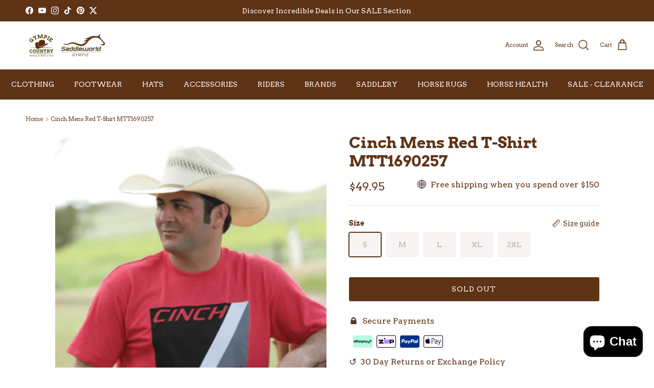

--- FILE ---
content_type: text/html; charset=utf-8
request_url: https://gympiesaddleworld.com.au/products/cinch-mens-red-t-shirt-mtt1690257
body_size: 41086
content:
<!doctype html>
<html class="no-js" lang="en" dir="ltr">
<head><meta charset="utf-8">
<meta name="viewport" content="width=device-width,initial-scale=1">
<title>Cinch Mens Red T-Shirt MTT1690257 &ndash; Gympie Saddleworld &amp; Country Clothing</title><link rel="canonical" href="https://gympiesaddleworld.com.au/products/cinch-mens-red-t-shirt-mtt1690257"><link rel="icon" href="//gympiesaddleworld.com.au/cdn/shop/files/favicon-gympie-saddleworld-circle.png?crop=center&height=48&v=1738673573&width=48" type="image/png">
  <link rel="apple-touch-icon" href="//gympiesaddleworld.com.au/cdn/shop/files/favicon-gympie-saddleworld-circle.png?crop=center&height=180&v=1738673573&width=180"><meta name="description" content="CINCH men’s T-shirts are the perfect addition to any wardrobe. Made of cottonand cotton-poly blend jersey, and come in a variety of styles featuring the CINCHlogo."><meta property="og:site_name" content="Gympie Saddleworld &amp; Country Clothing">
<meta property="og:url" content="https://gympiesaddleworld.com.au/products/cinch-mens-red-t-shirt-mtt1690257">
<meta property="og:title" content="Cinch Mens Red T-Shirt MTT1690257">
<meta property="og:type" content="product">
<meta property="og:description" content="CINCH men’s T-shirts are the perfect addition to any wardrobe. Made of cottonand cotton-poly blend jersey, and come in a variety of styles featuring the CINCHlogo."><meta property="og:image" content="http://gympiesaddleworld.com.au/cdn/shop/files/cinch-mens-shirts-s-cinch-mens-red-t-shirt-mtt1690257-31819107565652.png?crop=center&height=1200&v=1726355602&width=1200">
  <meta property="og:image:secure_url" content="https://gympiesaddleworld.com.au/cdn/shop/files/cinch-mens-shirts-s-cinch-mens-red-t-shirt-mtt1690257-31819107565652.png?crop=center&height=1200&v=1726355602&width=1200">
  <meta property="og:image:width" content="800">
  <meta property="og:image:height" content="1167"><meta property="og:price:amount" content="49.95">
  <meta property="og:price:currency" content="AUD"><meta name="twitter:site" content="@gympsaddleworld"><meta name="twitter:card" content="summary_large_image">
<meta name="twitter:title" content="Cinch Mens Red T-Shirt MTT1690257">
<meta name="twitter:description" content="CINCH men’s T-shirts are the perfect addition to any wardrobe. Made of cottonand cotton-poly blend jersey, and come in a variety of styles featuring the CINCHlogo.">
<style>@font-face {
  font-family: Arvo;
  font-weight: 400;
  font-style: normal;
  font-display: fallback;
  src: url("//gympiesaddleworld.com.au/cdn/fonts/arvo/arvo_n4.cf5897c91bef7f76bce9d45a5025155aa004d2c7.woff2") format("woff2"),
       url("//gympiesaddleworld.com.au/cdn/fonts/arvo/arvo_n4.1700444de931e038b31bac25071cca458ea16547.woff") format("woff");
}
@font-face {
  font-family: Arvo;
  font-weight: 700;
  font-style: normal;
  font-display: fallback;
  src: url("//gympiesaddleworld.com.au/cdn/fonts/arvo/arvo_n7.8f3c956fdc29536848b99e4058bb94c0bc6ff549.woff2") format("woff2"),
       url("//gympiesaddleworld.com.au/cdn/fonts/arvo/arvo_n7.47184f58e3525193269c42cd7e67b9778a00317a.woff") format("woff");
}
@font-face {
  font-family: Arvo;
  font-weight: 400;
  font-style: italic;
  font-display: fallback;
  src: url("//gympiesaddleworld.com.au/cdn/fonts/arvo/arvo_i4.d8127b51e6cc2b3be203c5afba45a1844d95ceb5.woff2") format("woff2"),
       url("//gympiesaddleworld.com.au/cdn/fonts/arvo/arvo_i4.4be28d65a96908a2cecf22de59a141ec7337fa89.woff") format("woff");
}
@font-face {
  font-family: Arvo;
  font-weight: 700;
  font-style: italic;
  font-display: fallback;
  src: url("//gympiesaddleworld.com.au/cdn/fonts/arvo/arvo_i7.a73955a3590c79e1cab6b631a00eae6de44d08f9.woff2") format("woff2"),
       url("//gympiesaddleworld.com.au/cdn/fonts/arvo/arvo_i7.cc1c0f2d70931ac3bcbb67c2f96e807a26f9adaf.woff") format("woff");
}
@font-face {
  font-family: Arvo;
  font-weight: 700;
  font-style: normal;
  font-display: fallback;
  src: url("//gympiesaddleworld.com.au/cdn/fonts/arvo/arvo_n7.8f3c956fdc29536848b99e4058bb94c0bc6ff549.woff2") format("woff2"),
       url("//gympiesaddleworld.com.au/cdn/fonts/arvo/arvo_n7.47184f58e3525193269c42cd7e67b9778a00317a.woff") format("woff");
}
@font-face {
  font-family: Arvo;
  font-weight: 400;
  font-style: normal;
  font-display: fallback;
  src: url("//gympiesaddleworld.com.au/cdn/fonts/arvo/arvo_n4.cf5897c91bef7f76bce9d45a5025155aa004d2c7.woff2") format("woff2"),
       url("//gympiesaddleworld.com.au/cdn/fonts/arvo/arvo_n4.1700444de931e038b31bac25071cca458ea16547.woff") format("woff");
}
@font-face {
  font-family: Arvo;
  font-weight: 400;
  font-style: normal;
  font-display: fallback;
  src: url("//gympiesaddleworld.com.au/cdn/fonts/arvo/arvo_n4.cf5897c91bef7f76bce9d45a5025155aa004d2c7.woff2") format("woff2"),
       url("//gympiesaddleworld.com.au/cdn/fonts/arvo/arvo_n4.1700444de931e038b31bac25071cca458ea16547.woff") format("woff");
}
:root {
  --page-container-width:          1340px;
  --reading-container-width:       720px;
  --divider-opacity:               0.14;
  --gutter-large:                  30px;
  --gutter-desktop:                20px;
  --gutter-mobile:                 16px;
  --section-padding:               50px;
  --larger-section-padding:        80px;
  --larger-section-padding-mobile: 60px;
  --largest-section-padding:       110px;
  --aos-animate-duration:          0.6s;

  --base-font-family:              Arvo, serif;
  --base-font-weight:              400;
  --base-font-style:               normal;
  --heading-font-family:           Arvo, serif;
  --heading-font-weight:           700;
  --heading-font-style:            normal;
  --heading-font-letter-spacing:   normal;
  --logo-font-family:              Arvo, serif;
  --logo-font-weight:              400;
  --logo-font-style:               normal;
  --nav-font-family:               Arvo, serif;
  --nav-font-weight:               400;
  --nav-font-style:                normal;

  --base-text-size:14px;
  --base-line-height:              1.6;
  --input-text-size:16px;
  --smaller-text-size-1:11px;
  --smaller-text-size-2:14px;
  --smaller-text-size-3:11px;
  --smaller-text-size-4:10px;
  --larger-text-size:30px;
  --super-large-text-size:53px;
  --super-large-mobile-text-size:24px;
  --larger-mobile-text-size:24px;
  --logo-text-size:28px;--btn-letter-spacing: 0.08em;
    --btn-text-transform: uppercase;
    --button-text-size: 12px;
    --quickbuy-button-text-size: 12;
    --small-feature-link-font-size: 0.75em;
    --input-btn-padding-top:             1.2em;
    --input-btn-padding-bottom:          1.2em;--heading-text-transform:none;
  --nav-text-size:                      14px;
  --mobile-menu-font-weight:            600;

  --body-bg-color:                      255 255 255;
  --bg-color:                           255 255 255;
  --body-text-color:                    95 51 22;
  --text-color:                         95 51 22;

  --header-text-col:                    #5f3316;--header-text-hover-col:             var(--header-text-col);--header-bg-col:                     #ffffff;
  --heading-color:                     95 51 22;
  --body-heading-color:                95 51 22;
  --heading-divider-col:               #5f3316;

  --logo-col:                          #5f3316;
  --main-nav-bg:                       #5f3316;
  --main-nav-link-col:                 #ffffff;
  --main-nav-link-hover-col:           #f9e7b9;
  --main-nav-link-featured-col:        #df5641;

  --link-color:                        95 51 22;
  --body-link-color:                   95 51 22;

  --btn-bg-color:                        95 51 22;
  --btn-bg-hover-color:                  109 113 117;
  --btn-border-color:                    95 51 22;
  --btn-border-hover-color:              109 113 117;
  --btn-text-color:                      255 255 255;
  --btn-text-hover-color:                255 255 255;--btn-alt-bg-color:                    255 255 255;
  --btn-alt-text-color:                  95 51 22;
  --btn-alt-border-color:                95 51 22;
  --btn-alt-border-hover-color:          95 51 22;--btn-ter-bg-color:                    235 235 235;
  --btn-ter-text-color:                  12 7 3;
  --btn-ter-bg-hover-color:              95 51 22;
  --btn-ter-text-hover-color:            255 255 255;--btn-border-radius: 3px;--color-scheme-default:                             #ffffff;
  --color-scheme-default-color:                       255 255 255;
  --color-scheme-default-text-color:                  95 51 22;
  --color-scheme-default-head-color:                  95 51 22;
  --color-scheme-default-link-color:                  95 51 22;
  --color-scheme-default-btn-text-color:              255 255 255;
  --color-scheme-default-btn-text-hover-color:        255 255 255;
  --color-scheme-default-btn-bg-color:                95 51 22;
  --color-scheme-default-btn-bg-hover-color:          109 113 117;
  --color-scheme-default-btn-border-color:            95 51 22;
  --color-scheme-default-btn-border-hover-color:      109 113 117;
  --color-scheme-default-btn-alt-text-color:          95 51 22;
  --color-scheme-default-btn-alt-bg-color:            255 255 255;
  --color-scheme-default-btn-alt-border-color:        95 51 22;
  --color-scheme-default-btn-alt-border-hover-color:  95 51 22;

  --color-scheme-1:                             #5f3316;
  --color-scheme-1-color:                       95 51 22;
  --color-scheme-1-text-color:                  255 255 255;
  --color-scheme-1-head-color:                  255 255 255;
  --color-scheme-1-link-color:                  134 107 103;
  --color-scheme-1-btn-text-color:              95 51 22;
  --color-scheme-1-btn-text-hover-color:        95 51 22;
  --color-scheme-1-btn-bg-color:                255 255 255;
  --color-scheme-1-btn-bg-hover-color:          134 107 103;
  --color-scheme-1-btn-border-color:            255 255 255;
  --color-scheme-1-btn-border-hover-color:      134 107 103;
  --color-scheme-1-btn-alt-text-color:          95 51 22;
  --color-scheme-1-btn-alt-bg-color:            255 255 255;
  --color-scheme-1-btn-alt-border-color:        95 51 22;
  --color-scheme-1-btn-alt-border-hover-color:  95 51 22;

  --color-scheme-2:                             #ffffff;
  --color-scheme-2-color:                       255 255 255;
  --color-scheme-2-text-color:                  95 51 22;
  --color-scheme-2-head-color:                  95 51 22;
  --color-scheme-2-link-color:                  95 51 22;
  --color-scheme-2-btn-text-color:              255 255 255;
  --color-scheme-2-btn-text-hover-color:        255 255 255;
  --color-scheme-2-btn-bg-color:                95 51 22;
  --color-scheme-2-btn-bg-hover-color:          134 107 103;
  --color-scheme-2-btn-border-color:            95 51 22;
  --color-scheme-2-btn-border-hover-color:      134 107 103;
  --color-scheme-2-btn-alt-text-color:          95 51 22;
  --color-scheme-2-btn-alt-bg-color:            255 255 255;
  --color-scheme-2-btn-alt-border-color:        95 51 22;
  --color-scheme-2-btn-alt-border-hover-color:  95 51 22;

  /* Shop Pay payment terms */
  --payment-terms-background-color:    #ffffff;--quickbuy-bg: 95 51 22;--body-input-background-color:       rgb(var(--body-bg-color));
  --input-background-color:            rgb(var(--body-bg-color));
  --body-input-text-color:             var(--body-text-color);
  --input-text-color:                  var(--body-text-color);
  --body-input-border-color:           rgb(215, 204, 197);
  --input-border-color:                rgb(215, 204, 197);
  --input-border-color-hover:          rgb(167, 143, 127);
  --input-border-color-active:         rgb(95, 51, 22);

  --swatch-cross-svg:                  url("data:image/svg+xml,%3Csvg xmlns='http://www.w3.org/2000/svg' width='240' height='240' viewBox='0 0 24 24' fill='none' stroke='rgb(215, 204, 197)' stroke-width='0.09' preserveAspectRatio='none' %3E%3Cline x1='24' y1='0' x2='0' y2='24'%3E%3C/line%3E%3C/svg%3E");
  --swatch-cross-hover:                url("data:image/svg+xml,%3Csvg xmlns='http://www.w3.org/2000/svg' width='240' height='240' viewBox='0 0 24 24' fill='none' stroke='rgb(167, 143, 127)' stroke-width='0.09' preserveAspectRatio='none' %3E%3Cline x1='24' y1='0' x2='0' y2='24'%3E%3C/line%3E%3C/svg%3E");
  --swatch-cross-active:               url("data:image/svg+xml,%3Csvg xmlns='http://www.w3.org/2000/svg' width='240' height='240' viewBox='0 0 24 24' fill='none' stroke='rgb(95, 51, 22)' stroke-width='0.09' preserveAspectRatio='none' %3E%3Cline x1='24' y1='0' x2='0' y2='24'%3E%3C/line%3E%3C/svg%3E");

  --footer-divider-col:                #5f3316;
  --footer-text-col:                   95 51 22;
  --footer-heading-col:                95 51 22;
  --footer-bg:                         #ffffff;--product-label-overlay-justify: flex-start;--product-label-overlay-align: flex-start;--product-label-overlay-reduction-text:   #ffffff;
  --product-label-overlay-reduction-bg:     #da2f14;
  --product-label-overlay-stock-text:       #6d7175;
  --product-label-overlay-stock-bg:         #ffffff;
  --product-label-overlay-new-text:         #ffffff;
  --product-label-overlay-new-bg:           #5f3316;
  --product-label-overlay-meta-text:        #ffffff;
  --product-label-overlay-meta-bg:          #5f3316;
  --product-label-sale-text:                #da2f14;
  --product-label-sold-text:                #5f3316;
  --product-label-preorder-text:            #60a57e;

  --product-block-crop-align:               center;

  
  --product-block-price-align:              flex-start;
  --product-block-price-item-margin-start:  initial;
  --product-block-price-item-margin-end:    .5rem;
  

  --collection-block-image-position:   center center;

  --swatch-picker-image-size:          70px;
  --swatch-crop-align:                 center center;

  --image-overlay-text-color:          255 255 255;--image-overlay-bg:                  rgba(75, 71, 26, 0.15);
  --image-overlay-shadow-start:        rgb(0 0 0 / 0.3);
  --image-overlay-box-opacity:         1.0;--product-inventory-ok-box-color:            #f2faf0;
  --product-inventory-ok-text-color:           #008060;
  --product-inventory-ok-icon-box-fill-color:  #fff;
  --product-inventory-low-box-color:           #fcf1cd;
  --product-inventory-low-text-color:          #dd9a1a;
  --product-inventory-low-icon-box-fill-color: #fff;
  --product-inventory-low-text-color-channels: 0, 128, 96;
  --product-inventory-ok-text-color-channels:  221, 154, 26;

  --rating-star-color: 95 51 22;--overlay-align-left: start;
    --overlay-align-right: end;}html[dir=rtl] {
  --overlay-right-text-m-left: 0;
  --overlay-right-text-m-right: auto;
  --overlay-left-shadow-left-left: 15%;
  --overlay-left-shadow-left-right: -50%;
  --overlay-left-shadow-right-left: -85%;
  --overlay-left-shadow-right-right: 0;
}.image-overlay--bg-box .text-overlay .text-overlay__text {
    --image-overlay-box-bg: 255 255 255;
    --heading-color: var(--body-heading-color);
    --text-color: var(--body-text-color);
    --link-color: var(--body-link-color);
  }::selection {
    background: rgb(var(--body-heading-color));
    color: rgb(var(--body-bg-color));
  }
  ::-moz-selection {
    background: rgb(var(--body-heading-color));
    color: rgb(var(--body-bg-color));
  }.navigation .h1 {
  color: inherit !important;
}.use-color-scheme--default {
  --product-label-sale-text:           #da2f14;
  --product-label-sold-text:           #5f3316;
  --product-label-preorder-text:       #60a57e;
  --input-background-color:            rgb(var(--body-bg-color));
  --input-text-color:                  var(--body-input-text-color);
  --input-border-color:                rgb(215, 204, 197);
  --input-border-color-hover:          rgb(167, 143, 127);
  --input-border-color-active:         rgb(95, 51, 22);
}.use-color-scheme--1 {
  --product-label-sale-text:           currentColor;
  --product-label-sold-text:           currentColor;
  --product-label-preorder-text:       currentColor;
  --input-background-color:            transparent;
  --input-text-color:                  255 255 255;
  --input-border-color:                rgb(143, 112, 92);
  --input-border-color-hover:          rgb(183, 163, 150);
  --input-border-color-active:         rgb(255, 255, 255);
}</style>

  <link href="//gympiesaddleworld.com.au/cdn/shop/t/55/assets/main.css?v=180056795280550588701736812551" rel="stylesheet" type="text/css" media="all" />
<link rel="preload" as="font" href="//gympiesaddleworld.com.au/cdn/fonts/arvo/arvo_n4.cf5897c91bef7f76bce9d45a5025155aa004d2c7.woff2" type="font/woff2" crossorigin><link rel="preload" as="font" href="//gympiesaddleworld.com.au/cdn/fonts/arvo/arvo_n7.8f3c956fdc29536848b99e4058bb94c0bc6ff549.woff2" type="font/woff2" crossorigin><script>
    document.documentElement.className = document.documentElement.className.replace('no-js', 'js');

    window.theme = {
      info: {
        name: 'Symmetry',
        version: '7.4.0'
      },
      device: {
        hasTouch: window.matchMedia('(any-pointer: coarse)').matches,
        hasHover: window.matchMedia('(hover: hover)').matches
      },
      mediaQueries: {
        md: '(min-width: 768px)',
        productMediaCarouselBreak: '(min-width: 1041px)'
      },
      routes: {
        base: 'https://gympiesaddleworld.com.au',
        cart: '/cart',
        cartAdd: '/cart/add.js',
        cartUpdate: '/cart/update.js',
        predictiveSearch: '/search/suggest'
      },
      strings: {
        cartTermsConfirmation: "You must agree to the terms and conditions before continuing.",
        cartItemsQuantityError: "You can only add [QUANTITY] of this item to your cart.",
        generalSearchViewAll: "View all search results",
        noStock: "Sold out",
        noVariant: "Unavailable",
        productsProductChooseA: "Choose a",
        generalSearchPages: "Pages",
        generalSearchNoResultsWithoutTerms: "Sorry, we couldnʼt find any results",
        shippingCalculator: {
          singleRate: "There is one shipping rate for this destination:",
          multipleRates: "There are multiple shipping rates for this destination:",
          noRates: "We do not ship to this destination."
        }
      },
      settings: {
        moneyWithCurrencyFormat: "${{amount}} AUD",
        cartType: "page",
        afterAddToCart: "notification",
        quickbuyStyle: "button",
        externalLinksNewTab: true,
        internalLinksSmoothScroll: true
      }
    }

    theme.inlineNavigationCheck = function() {
      var pageHeader = document.querySelector('.pageheader'),
          inlineNavContainer = pageHeader.querySelector('.logo-area__left__inner'),
          inlineNav = inlineNavContainer.querySelector('.navigation--left');
      if (inlineNav && getComputedStyle(inlineNav).display != 'none') {
        var inlineMenuCentered = document.querySelector('.pageheader--layout-inline-menu-center'),
            logoContainer = document.querySelector('.logo-area__middle__inner');
        if(inlineMenuCentered) {
          var rightWidth = document.querySelector('.logo-area__right__inner').clientWidth,
              middleWidth = logoContainer.clientWidth,
              logoArea = document.querySelector('.logo-area'),
              computedLogoAreaStyle = getComputedStyle(logoArea),
              logoAreaInnerWidth = logoArea.clientWidth - Math.ceil(parseFloat(computedLogoAreaStyle.paddingLeft)) - Math.ceil(parseFloat(computedLogoAreaStyle.paddingRight)),
              availableNavWidth = logoAreaInnerWidth - Math.max(rightWidth, middleWidth) * 2 - 40;
          inlineNavContainer.style.maxWidth = availableNavWidth + 'px';
        }

        var firstInlineNavLink = inlineNav.querySelector('.navigation__item:first-child'),
            lastInlineNavLink = inlineNav.querySelector('.navigation__item:last-child');
        if (lastInlineNavLink) {
          var inlineNavWidth = null;
          if(document.querySelector('html[dir=rtl]')) {
            inlineNavWidth = firstInlineNavLink.offsetLeft - lastInlineNavLink.offsetLeft + firstInlineNavLink.offsetWidth;
          } else {
            inlineNavWidth = lastInlineNavLink.offsetLeft - firstInlineNavLink.offsetLeft + lastInlineNavLink.offsetWidth;
          }
          if (inlineNavContainer.offsetWidth >= inlineNavWidth) {
            pageHeader.classList.add('pageheader--layout-inline-permitted');
            var tallLogo = logoContainer.clientHeight > lastInlineNavLink.clientHeight + 20;
            if (tallLogo) {
              inlineNav.classList.add('navigation--tight-underline');
            } else {
              inlineNav.classList.remove('navigation--tight-underline');
            }
          } else {
            pageHeader.classList.remove('pageheader--layout-inline-permitted');
          }
        }
      }
    };

    theme.setInitialHeaderHeightProperty = () => {
      const section = document.querySelector('.section-header');
      if (section) {
        document.documentElement.style.setProperty('--theme-header-height', Math.ceil(section.clientHeight) + 'px');
      }
    };
  </script>

  <script src="//gympiesaddleworld.com.au/cdn/shop/t/55/assets/main.js?v=74462154655922143831736812524" defer></script>

  <script>window.performance && window.performance.mark && window.performance.mark('shopify.content_for_header.start');</script><meta name="facebook-domain-verification" content="qnk26jizykpxiycu5d5bufndo5nvk4">
<meta name="facebook-domain-verification" content="aqoe0tularanmny7pdmo70ia9dmo6q">
<meta id="shopify-digital-wallet" name="shopify-digital-wallet" content="/25170346068/digital_wallets/dialog">
<meta name="shopify-checkout-api-token" content="a739800b412fb9b01125742eec79c531">
<meta id="in-context-paypal-metadata" data-shop-id="25170346068" data-venmo-supported="false" data-environment="production" data-locale="en_US" data-paypal-v4="true" data-currency="AUD">
<link rel="alternate" type="application/json+oembed" href="https://gympiesaddleworld.com.au/products/cinch-mens-red-t-shirt-mtt1690257.oembed">
<script async="async" src="/checkouts/internal/preloads.js?locale=en-AU"></script>
<link rel="preconnect" href="https://shop.app" crossorigin="anonymous">
<script async="async" src="https://shop.app/checkouts/internal/preloads.js?locale=en-AU&shop_id=25170346068" crossorigin="anonymous"></script>
<script id="apple-pay-shop-capabilities" type="application/json">{"shopId":25170346068,"countryCode":"AU","currencyCode":"AUD","merchantCapabilities":["supports3DS"],"merchantId":"gid:\/\/shopify\/Shop\/25170346068","merchantName":"Gympie Saddleworld \u0026 Country Clothing","requiredBillingContactFields":["postalAddress","email","phone"],"requiredShippingContactFields":["postalAddress","email","phone"],"shippingType":"shipping","supportedNetworks":["visa","masterCard","amex","jcb"],"total":{"type":"pending","label":"Gympie Saddleworld \u0026 Country Clothing","amount":"1.00"},"shopifyPaymentsEnabled":true,"supportsSubscriptions":true}</script>
<script id="shopify-features" type="application/json">{"accessToken":"a739800b412fb9b01125742eec79c531","betas":["rich-media-storefront-analytics"],"domain":"gympiesaddleworld.com.au","predictiveSearch":true,"shopId":25170346068,"locale":"en"}</script>
<script>var Shopify = Shopify || {};
Shopify.shop = "gympie-saddle-world.myshopify.com";
Shopify.locale = "en";
Shopify.currency = {"active":"AUD","rate":"1.0"};
Shopify.country = "AU";
Shopify.theme = {"name":"OLD Symmetry - 2025-01-14","id":131326378068,"schema_name":"Symmetry","schema_version":"7.4.0","theme_store_id":null,"role":"main"};
Shopify.theme.handle = "null";
Shopify.theme.style = {"id":null,"handle":null};
Shopify.cdnHost = "gympiesaddleworld.com.au/cdn";
Shopify.routes = Shopify.routes || {};
Shopify.routes.root = "/";</script>
<script type="module">!function(o){(o.Shopify=o.Shopify||{}).modules=!0}(window);</script>
<script>!function(o){function n(){var o=[];function n(){o.push(Array.prototype.slice.apply(arguments))}return n.q=o,n}var t=o.Shopify=o.Shopify||{};t.loadFeatures=n(),t.autoloadFeatures=n()}(window);</script>
<script>
  window.ShopifyPay = window.ShopifyPay || {};
  window.ShopifyPay.apiHost = "shop.app\/pay";
  window.ShopifyPay.redirectState = null;
</script>
<script id="shop-js-analytics" type="application/json">{"pageType":"product"}</script>
<script defer="defer" async type="module" src="//gympiesaddleworld.com.au/cdn/shopifycloud/shop-js/modules/v2/client.init-shop-cart-sync_C5BV16lS.en.esm.js"></script>
<script defer="defer" async type="module" src="//gympiesaddleworld.com.au/cdn/shopifycloud/shop-js/modules/v2/chunk.common_CygWptCX.esm.js"></script>
<script type="module">
  await import("//gympiesaddleworld.com.au/cdn/shopifycloud/shop-js/modules/v2/client.init-shop-cart-sync_C5BV16lS.en.esm.js");
await import("//gympiesaddleworld.com.au/cdn/shopifycloud/shop-js/modules/v2/chunk.common_CygWptCX.esm.js");

  window.Shopify.SignInWithShop?.initShopCartSync?.({"fedCMEnabled":true,"windoidEnabled":true});

</script>
<script>
  window.Shopify = window.Shopify || {};
  if (!window.Shopify.featureAssets) window.Shopify.featureAssets = {};
  window.Shopify.featureAssets['shop-js'] = {"shop-cart-sync":["modules/v2/client.shop-cart-sync_ZFArdW7E.en.esm.js","modules/v2/chunk.common_CygWptCX.esm.js"],"init-fed-cm":["modules/v2/client.init-fed-cm_CmiC4vf6.en.esm.js","modules/v2/chunk.common_CygWptCX.esm.js"],"shop-button":["modules/v2/client.shop-button_tlx5R9nI.en.esm.js","modules/v2/chunk.common_CygWptCX.esm.js"],"shop-cash-offers":["modules/v2/client.shop-cash-offers_DOA2yAJr.en.esm.js","modules/v2/chunk.common_CygWptCX.esm.js","modules/v2/chunk.modal_D71HUcav.esm.js"],"init-windoid":["modules/v2/client.init-windoid_sURxWdc1.en.esm.js","modules/v2/chunk.common_CygWptCX.esm.js"],"shop-toast-manager":["modules/v2/client.shop-toast-manager_ClPi3nE9.en.esm.js","modules/v2/chunk.common_CygWptCX.esm.js"],"init-shop-email-lookup-coordinator":["modules/v2/client.init-shop-email-lookup-coordinator_B8hsDcYM.en.esm.js","modules/v2/chunk.common_CygWptCX.esm.js"],"init-shop-cart-sync":["modules/v2/client.init-shop-cart-sync_C5BV16lS.en.esm.js","modules/v2/chunk.common_CygWptCX.esm.js"],"avatar":["modules/v2/client.avatar_BTnouDA3.en.esm.js"],"pay-button":["modules/v2/client.pay-button_FdsNuTd3.en.esm.js","modules/v2/chunk.common_CygWptCX.esm.js"],"init-customer-accounts":["modules/v2/client.init-customer-accounts_DxDtT_ad.en.esm.js","modules/v2/client.shop-login-button_C5VAVYt1.en.esm.js","modules/v2/chunk.common_CygWptCX.esm.js","modules/v2/chunk.modal_D71HUcav.esm.js"],"init-shop-for-new-customer-accounts":["modules/v2/client.init-shop-for-new-customer-accounts_ChsxoAhi.en.esm.js","modules/v2/client.shop-login-button_C5VAVYt1.en.esm.js","modules/v2/chunk.common_CygWptCX.esm.js","modules/v2/chunk.modal_D71HUcav.esm.js"],"shop-login-button":["modules/v2/client.shop-login-button_C5VAVYt1.en.esm.js","modules/v2/chunk.common_CygWptCX.esm.js","modules/v2/chunk.modal_D71HUcav.esm.js"],"init-customer-accounts-sign-up":["modules/v2/client.init-customer-accounts-sign-up_CPSyQ0Tj.en.esm.js","modules/v2/client.shop-login-button_C5VAVYt1.en.esm.js","modules/v2/chunk.common_CygWptCX.esm.js","modules/v2/chunk.modal_D71HUcav.esm.js"],"shop-follow-button":["modules/v2/client.shop-follow-button_Cva4Ekp9.en.esm.js","modules/v2/chunk.common_CygWptCX.esm.js","modules/v2/chunk.modal_D71HUcav.esm.js"],"checkout-modal":["modules/v2/client.checkout-modal_BPM8l0SH.en.esm.js","modules/v2/chunk.common_CygWptCX.esm.js","modules/v2/chunk.modal_D71HUcav.esm.js"],"lead-capture":["modules/v2/client.lead-capture_Bi8yE_yS.en.esm.js","modules/v2/chunk.common_CygWptCX.esm.js","modules/v2/chunk.modal_D71HUcav.esm.js"],"shop-login":["modules/v2/client.shop-login_D6lNrXab.en.esm.js","modules/v2/chunk.common_CygWptCX.esm.js","modules/v2/chunk.modal_D71HUcav.esm.js"],"payment-terms":["modules/v2/client.payment-terms_CZxnsJam.en.esm.js","modules/v2/chunk.common_CygWptCX.esm.js","modules/v2/chunk.modal_D71HUcav.esm.js"]};
</script>
<script>(function() {
  var isLoaded = false;
  function asyncLoad() {
    if (isLoaded) return;
    isLoaded = true;
    var urls = ["https:\/\/scripttags.jst.ai\/shopify_justuno_25170346068_28f28f60-e4b5-11ea-aee1-9d341c2767db.js?shop=gympie-saddle-world.myshopify.com","https:\/\/d3hw6dc1ow8pp2.cloudfront.net\/reviewsWidget.min.js?shop=gympie-saddle-world.myshopify.com","https:\/\/joy.avada.io\/scripttag\/avada-joy-tracking.min.js?shop=gympie-saddle-world.myshopify.com","https:\/\/cdn.nfcube.com\/tiktok-1a17097526702407de4415b20c3c8be8.js?shop=gympie-saddle-world.myshopify.com","https:\/\/storage.nfcube.com\/instafeed-4ec59946cd84644642c415a7191deb0f.js?shop=gympie-saddle-world.myshopify.com"];
    for (var i = 0; i < urls.length; i++) {
      var s = document.createElement('script');
      s.type = 'text/javascript';
      s.async = true;
      s.src = urls[i];
      var x = document.getElementsByTagName('script')[0];
      x.parentNode.insertBefore(s, x);
    }
  };
  if(window.attachEvent) {
    window.attachEvent('onload', asyncLoad);
  } else {
    window.addEventListener('load', asyncLoad, false);
  }
})();</script>
<script id="__st">var __st={"a":25170346068,"offset":36000,"reqid":"001a7832-d35c-42c8-bc03-d216b2e01d14-1768727337","pageurl":"gympiesaddleworld.com.au\/products\/cinch-mens-red-t-shirt-mtt1690257","u":"35bd43e8f1fc","p":"product","rtyp":"product","rid":7059357728852};</script>
<script>window.ShopifyPaypalV4VisibilityTracking = true;</script>
<script id="captcha-bootstrap">!function(){'use strict';const t='contact',e='account',n='new_comment',o=[[t,t],['blogs',n],['comments',n],[t,'customer']],c=[[e,'customer_login'],[e,'guest_login'],[e,'recover_customer_password'],[e,'create_customer']],r=t=>t.map((([t,e])=>`form[action*='/${t}']:not([data-nocaptcha='true']) input[name='form_type'][value='${e}']`)).join(','),a=t=>()=>t?[...document.querySelectorAll(t)].map((t=>t.form)):[];function s(){const t=[...o],e=r(t);return a(e)}const i='password',u='form_key',d=['recaptcha-v3-token','g-recaptcha-response','h-captcha-response',i],f=()=>{try{return window.sessionStorage}catch{return}},m='__shopify_v',_=t=>t.elements[u];function p(t,e,n=!1){try{const o=window.sessionStorage,c=JSON.parse(o.getItem(e)),{data:r}=function(t){const{data:e,action:n}=t;return t[m]||n?{data:e,action:n}:{data:t,action:n}}(c);for(const[e,n]of Object.entries(r))t.elements[e]&&(t.elements[e].value=n);n&&o.removeItem(e)}catch(o){console.error('form repopulation failed',{error:o})}}const l='form_type',E='cptcha';function T(t){t.dataset[E]=!0}const w=window,h=w.document,L='Shopify',v='ce_forms',y='captcha';let A=!1;((t,e)=>{const n=(g='f06e6c50-85a8-45c8-87d0-21a2b65856fe',I='https://cdn.shopify.com/shopifycloud/storefront-forms-hcaptcha/ce_storefront_forms_captcha_hcaptcha.v1.5.2.iife.js',D={infoText:'Protected by hCaptcha',privacyText:'Privacy',termsText:'Terms'},(t,e,n)=>{const o=w[L][v],c=o.bindForm;if(c)return c(t,g,e,D).then(n);var r;o.q.push([[t,g,e,D],n]),r=I,A||(h.body.append(Object.assign(h.createElement('script'),{id:'captcha-provider',async:!0,src:r})),A=!0)});var g,I,D;w[L]=w[L]||{},w[L][v]=w[L][v]||{},w[L][v].q=[],w[L][y]=w[L][y]||{},w[L][y].protect=function(t,e){n(t,void 0,e),T(t)},Object.freeze(w[L][y]),function(t,e,n,w,h,L){const[v,y,A,g]=function(t,e,n){const i=e?o:[],u=t?c:[],d=[...i,...u],f=r(d),m=r(i),_=r(d.filter((([t,e])=>n.includes(e))));return[a(f),a(m),a(_),s()]}(w,h,L),I=t=>{const e=t.target;return e instanceof HTMLFormElement?e:e&&e.form},D=t=>v().includes(t);t.addEventListener('submit',(t=>{const e=I(t);if(!e)return;const n=D(e)&&!e.dataset.hcaptchaBound&&!e.dataset.recaptchaBound,o=_(e),c=g().includes(e)&&(!o||!o.value);(n||c)&&t.preventDefault(),c&&!n&&(function(t){try{if(!f())return;!function(t){const e=f();if(!e)return;const n=_(t);if(!n)return;const o=n.value;o&&e.removeItem(o)}(t);const e=Array.from(Array(32),(()=>Math.random().toString(36)[2])).join('');!function(t,e){_(t)||t.append(Object.assign(document.createElement('input'),{type:'hidden',name:u})),t.elements[u].value=e}(t,e),function(t,e){const n=f();if(!n)return;const o=[...t.querySelectorAll(`input[type='${i}']`)].map((({name:t})=>t)),c=[...d,...o],r={};for(const[a,s]of new FormData(t).entries())c.includes(a)||(r[a]=s);n.setItem(e,JSON.stringify({[m]:1,action:t.action,data:r}))}(t,e)}catch(e){console.error('failed to persist form',e)}}(e),e.submit())}));const S=(t,e)=>{t&&!t.dataset[E]&&(n(t,e.some((e=>e===t))),T(t))};for(const o of['focusin','change'])t.addEventListener(o,(t=>{const e=I(t);D(e)&&S(e,y())}));const B=e.get('form_key'),M=e.get(l),P=B&&M;t.addEventListener('DOMContentLoaded',(()=>{const t=y();if(P)for(const e of t)e.elements[l].value===M&&p(e,B);[...new Set([...A(),...v().filter((t=>'true'===t.dataset.shopifyCaptcha))])].forEach((e=>S(e,t)))}))}(h,new URLSearchParams(w.location.search),n,t,e,['guest_login'])})(!0,!0)}();</script>
<script integrity="sha256-4kQ18oKyAcykRKYeNunJcIwy7WH5gtpwJnB7kiuLZ1E=" data-source-attribution="shopify.loadfeatures" defer="defer" src="//gympiesaddleworld.com.au/cdn/shopifycloud/storefront/assets/storefront/load_feature-a0a9edcb.js" crossorigin="anonymous"></script>
<script crossorigin="anonymous" defer="defer" src="//gympiesaddleworld.com.au/cdn/shopifycloud/storefront/assets/shopify_pay/storefront-65b4c6d7.js?v=20250812"></script>
<script data-source-attribution="shopify.dynamic_checkout.dynamic.init">var Shopify=Shopify||{};Shopify.PaymentButton=Shopify.PaymentButton||{isStorefrontPortableWallets:!0,init:function(){window.Shopify.PaymentButton.init=function(){};var t=document.createElement("script");t.src="https://gympiesaddleworld.com.au/cdn/shopifycloud/portable-wallets/latest/portable-wallets.en.js",t.type="module",document.head.appendChild(t)}};
</script>
<script data-source-attribution="shopify.dynamic_checkout.buyer_consent">
  function portableWalletsHideBuyerConsent(e){var t=document.getElementById("shopify-buyer-consent"),n=document.getElementById("shopify-subscription-policy-button");t&&n&&(t.classList.add("hidden"),t.setAttribute("aria-hidden","true"),n.removeEventListener("click",e))}function portableWalletsShowBuyerConsent(e){var t=document.getElementById("shopify-buyer-consent"),n=document.getElementById("shopify-subscription-policy-button");t&&n&&(t.classList.remove("hidden"),t.removeAttribute("aria-hidden"),n.addEventListener("click",e))}window.Shopify?.PaymentButton&&(window.Shopify.PaymentButton.hideBuyerConsent=portableWalletsHideBuyerConsent,window.Shopify.PaymentButton.showBuyerConsent=portableWalletsShowBuyerConsent);
</script>
<script data-source-attribution="shopify.dynamic_checkout.cart.bootstrap">document.addEventListener("DOMContentLoaded",(function(){function t(){return document.querySelector("shopify-accelerated-checkout-cart, shopify-accelerated-checkout")}if(t())Shopify.PaymentButton.init();else{new MutationObserver((function(e,n){t()&&(Shopify.PaymentButton.init(),n.disconnect())})).observe(document.body,{childList:!0,subtree:!0})}}));
</script>
<link id="shopify-accelerated-checkout-styles" rel="stylesheet" media="screen" href="https://gympiesaddleworld.com.au/cdn/shopifycloud/portable-wallets/latest/accelerated-checkout-backwards-compat.css" crossorigin="anonymous">
<style id="shopify-accelerated-checkout-cart">
        #shopify-buyer-consent {
  margin-top: 1em;
  display: inline-block;
  width: 100%;
}

#shopify-buyer-consent.hidden {
  display: none;
}

#shopify-subscription-policy-button {
  background: none;
  border: none;
  padding: 0;
  text-decoration: underline;
  font-size: inherit;
  cursor: pointer;
}

#shopify-subscription-policy-button::before {
  box-shadow: none;
}

      </style>
<script id="sections-script" data-sections="related-products" defer="defer" src="//gympiesaddleworld.com.au/cdn/shop/t/55/compiled_assets/scripts.js?v=91211"></script>
<script>window.performance && window.performance.mark && window.performance.mark('shopify.content_for_header.end');</script>
<!-- CC Custom Head Start --><!-- CC Custom Head End --><!-- BEGIN app block: shopify://apps/seo-manager-venntov/blocks/seomanager/c54c366f-d4bb-4d52-8d2f-dd61ce8e7e12 --><!-- BEGIN app snippet: SEOManager4 -->
<meta name='seomanager' content='4.0.5' /> 


<script>
	function sm_htmldecode(str) {
		var txt = document.createElement('textarea');
		txt.innerHTML = str;
		return txt.value;
	}

	var venntov_title = sm_htmldecode("");
	var venntov_description = sm_htmldecode("CINCH men’s T-shirts are the perfect addition to any wardrobe. Made of cottonand cotton-poly blend jersey, and come in a variety of styles featuring the CINCHlogo.");
	
	if (venntov_title != '') {
		document.title = venntov_title;	
	}
	else {
		document.title = "Cinch Mens Red T-Shirt MTT1690257";	
	}

	if (document.querySelector('meta[name="description"]') == null) {
		var venntov_desc = document.createElement('meta');
		venntov_desc.name = "description";
		venntov_desc.content = venntov_description;
		var venntov_head = document.head;
		venntov_head.appendChild(venntov_desc);
	} else {
		document.querySelector('meta[name="description"]').setAttribute("content", venntov_description);
	}
</script>

<script>
	var venntov_robotVals = "index, follow, max-image-preview:large, max-snippet:-1, max-video-preview:-1";
	if (venntov_robotVals !== "") {
		document.querySelectorAll("[name='robots']").forEach(e => e.remove());
		var venntov_robotMeta = document.createElement('meta');
		venntov_robotMeta.name = "robots";
		venntov_robotMeta.content = venntov_robotVals;
		var venntov_head = document.head;
		venntov_head.appendChild(venntov_robotMeta);
	}
</script>

<script>
	var venntov_googleVals = "";
	if (venntov_googleVals !== "") {
		document.querySelectorAll("[name='google']").forEach(e => e.remove());
		var venntov_googleMeta = document.createElement('meta');
		venntov_googleMeta.name = "google";
		venntov_googleMeta.content = venntov_googleVals;
		var venntov_head = document.head;
		venntov_head.appendChild(venntov_googleMeta);
	}
	</script><meta name="google-site-verification" content="fGlCpRFTSapegJPJotxXSoR5-pGYFJtT1T8agxPT5AU" />
	<!-- JSON-LD support -->
			<script type="application/ld+json">
			{
				"@context": "https://schema.org",
				"@id": "https://gympiesaddleworld.com.au/products/cinch-mens-red-t-shirt-mtt1690257",
				"@type": "Product","sku": null,"mpn": null,"brand": {
					"@type": "Brand",
					"name": "Cinch"
				},
				"description": "CINCH men’s T-shirts are the perfect addition to any wardrobe. Made of cottonand cotton-poly blend jersey, and come in a variety of styles featuring the CINCHlogo.\n",
				"url": "https://gympiesaddleworld.com.au/products/cinch-mens-red-t-shirt-mtt1690257",
				"name": "Cinch Mens Red T-Shirt MTT1690257","image": "https://gympiesaddleworld.com.au/cdn/shop/files/cinch-mens-shirts-s-cinch-mens-red-t-shirt-mtt1690257-31819107565652.png?v=1726355602&width=1024","offers": [{
							"@type": "Offer",
							"availability": "https://schema.org/OutOfStock",
							"itemCondition": "https://schema.org/NewCondition",
							"priceCurrency": "AUD",
							"price": "49.95",
							"priceValidUntil": "2027-01-18",
							"url": "https://gympiesaddleworld.com.au/products/cinch-mens-red-t-shirt-mtt1690257?variant=40782356086868",
							"checkoutPageURLTemplate": "https://gympiesaddleworld.com.au/cart/add?id=40782356086868&quantity=1",
								"image": "https://gympiesaddleworld.com.au/cdn/shop/files/cinch-mens-shirts-s-cinch-mens-red-t-shirt-mtt1690257-31819107565652.png?v=1726355602&width=1024",
							"mpn": "726126339168",
								"sku": "726126339168",
							"seller": {
								"@type": "Organization",
								"name": "Gympie Saddleworld \u0026amp; Country Clothing"
							}
						},{
							"@type": "Offer",
							"availability": "https://schema.org/OutOfStock",
							"itemCondition": "https://schema.org/NewCondition",
							"priceCurrency": "AUD",
							"price": "49.95",
							"priceValidUntil": "2027-01-18",
							"url": "https://gympiesaddleworld.com.au/products/cinch-mens-red-t-shirt-mtt1690257?variant=40782356119636",
							"checkoutPageURLTemplate": "https://gympiesaddleworld.com.au/cart/add?id=40782356119636&quantity=1",
								"image": "https://gympiesaddleworld.com.au/cdn/shop/files/cinch-mens-shirts-s-cinch-mens-red-t-shirt-mtt1690257-31819107565652.png?v=1726355602&width=1024",
							"mpn": "726126339144",
								"sku": "726126339144",
							"seller": {
								"@type": "Organization",
								"name": "Gympie Saddleworld \u0026amp; Country Clothing"
							}
						},{
							"@type": "Offer",
							"availability": "https://schema.org/OutOfStock",
							"itemCondition": "https://schema.org/NewCondition",
							"priceCurrency": "AUD",
							"price": "49.95",
							"priceValidUntil": "2027-01-18",
							"url": "https://gympiesaddleworld.com.au/products/cinch-mens-red-t-shirt-mtt1690257?variant=40782356152404",
							"checkoutPageURLTemplate": "https://gympiesaddleworld.com.au/cart/add?id=40782356152404&quantity=1",
								"image": "https://gympiesaddleworld.com.au/cdn/shop/files/cinch-mens-shirts-s-cinch-mens-red-t-shirt-mtt1690257-31819107565652.png?v=1726355602&width=1024",
							"mpn": "726126339120",
								"sku": "726126339120",
							"seller": {
								"@type": "Organization",
								"name": "Gympie Saddleworld \u0026amp; Country Clothing"
							}
						},{
							"@type": "Offer",
							"availability": "https://schema.org/OutOfStock",
							"itemCondition": "https://schema.org/NewCondition",
							"priceCurrency": "AUD",
							"price": "49.95",
							"priceValidUntil": "2027-01-18",
							"url": "https://gympiesaddleworld.com.au/products/cinch-mens-red-t-shirt-mtt1690257?variant=40782356185172",
							"checkoutPageURLTemplate": "https://gympiesaddleworld.com.au/cart/add?id=40782356185172&quantity=1",
								"image": "https://gympiesaddleworld.com.au/cdn/shop/files/cinch-mens-shirts-s-cinch-mens-red-t-shirt-mtt1690257-31819107565652.png?v=1726355602&width=1024",
							"mpn": "726126339236",
								"sku": "726126339236",
							"seller": {
								"@type": "Organization",
								"name": "Gympie Saddleworld \u0026amp; Country Clothing"
							}
						},{
							"@type": "Offer",
							"availability": "https://schema.org/OutOfStock",
							"itemCondition": "https://schema.org/NewCondition",
							"priceCurrency": "AUD",
							"price": "49.95",
							"priceValidUntil": "2027-01-18",
							"url": "https://gympiesaddleworld.com.au/products/cinch-mens-red-t-shirt-mtt1690257?variant=41000873951316",
							"checkoutPageURLTemplate": "https://gympiesaddleworld.com.au/cart/add?id=41000873951316&quantity=1",
								"image": "https://gympiesaddleworld.com.au/cdn/shop/files/cinch-mens-shirts-s-cinch-mens-red-t-shirt-mtt1690257-31819107565652.png?v=1726355602&width=1024",
							"mpn": "726126339243",
								"sku": "726126339243",
							"seller": {
								"@type": "Organization",
								"name": "Gympie Saddleworld \u0026amp; Country Clothing"
							}
						}]}
			</script>
<script type="application/ld+json">
				{
					"@context": "http://schema.org",
					"@type": "BreadcrumbList",
					"name": "Breadcrumbs",
					"itemListElement": [{
							"@type": "ListItem",
							"position": 1,
							"name": "Cinch Mens Red T-Shirt MTT1690257",
							"item": "https://gympiesaddleworld.com.au/products/cinch-mens-red-t-shirt-mtt1690257"
						}]
				}
				</script>
<!-- 524F4D20383A3331 --><!-- END app snippet -->

<!-- END app block --><!-- BEGIN app block: shopify://apps/klaviyo-email-marketing-sms/blocks/klaviyo-onsite-embed/2632fe16-c075-4321-a88b-50b567f42507 -->












  <script async src="https://static.klaviyo.com/onsite/js/KvBc55/klaviyo.js?company_id=KvBc55"></script>
  <script>!function(){if(!window.klaviyo){window._klOnsite=window._klOnsite||[];try{window.klaviyo=new Proxy({},{get:function(n,i){return"push"===i?function(){var n;(n=window._klOnsite).push.apply(n,arguments)}:function(){for(var n=arguments.length,o=new Array(n),w=0;w<n;w++)o[w]=arguments[w];var t="function"==typeof o[o.length-1]?o.pop():void 0,e=new Promise((function(n){window._klOnsite.push([i].concat(o,[function(i){t&&t(i),n(i)}]))}));return e}}})}catch(n){window.klaviyo=window.klaviyo||[],window.klaviyo.push=function(){var n;(n=window._klOnsite).push.apply(n,arguments)}}}}();</script>

  
    <script id="viewed_product">
      if (item == null) {
        var _learnq = _learnq || [];

        var MetafieldReviews = null
        var MetafieldYotpoRating = null
        var MetafieldYotpoCount = null
        var MetafieldLooxRating = null
        var MetafieldLooxCount = null
        var okendoProduct = null
        var okendoProductReviewCount = null
        var okendoProductReviewAverageValue = null
        try {
          // The following fields are used for Customer Hub recently viewed in order to add reviews.
          // This information is not part of __kla_viewed. Instead, it is part of __kla_viewed_reviewed_items
          MetafieldReviews = {};
          MetafieldYotpoRating = null
          MetafieldYotpoCount = null
          MetafieldLooxRating = null
          MetafieldLooxCount = null

          okendoProduct = null
          // If the okendo metafield is not legacy, it will error, which then requires the new json formatted data
          if (okendoProduct && 'error' in okendoProduct) {
            okendoProduct = null
          }
          okendoProductReviewCount = okendoProduct ? okendoProduct.reviewCount : null
          okendoProductReviewAverageValue = okendoProduct ? okendoProduct.reviewAverageValue : null
        } catch (error) {
          console.error('Error in Klaviyo onsite reviews tracking:', error);
        }

        var item = {
          Name: "Cinch Mens Red T-Shirt MTT1690257",
          ProductID: 7059357728852,
          Categories: [],
          ImageURL: "https://gympiesaddleworld.com.au/cdn/shop/files/cinch-mens-shirts-s-cinch-mens-red-t-shirt-mtt1690257-31819107565652_grande.png?v=1726355602",
          URL: "https://gympiesaddleworld.com.au/products/cinch-mens-red-t-shirt-mtt1690257",
          Brand: "Cinch",
          Price: "$49.95",
          Value: "49.95",
          CompareAtPrice: "$0.00"
        };
        _learnq.push(['track', 'Viewed Product', item]);
        _learnq.push(['trackViewedItem', {
          Title: item.Name,
          ItemId: item.ProductID,
          Categories: item.Categories,
          ImageUrl: item.ImageURL,
          Url: item.URL,
          Metadata: {
            Brand: item.Brand,
            Price: item.Price,
            Value: item.Value,
            CompareAtPrice: item.CompareAtPrice
          },
          metafields:{
            reviews: MetafieldReviews,
            yotpo:{
              rating: MetafieldYotpoRating,
              count: MetafieldYotpoCount,
            },
            loox:{
              rating: MetafieldLooxRating,
              count: MetafieldLooxCount,
            },
            okendo: {
              rating: okendoProductReviewAverageValue,
              count: okendoProductReviewCount,
            }
          }
        }]);
      }
    </script>
  




  <script>
    window.klaviyoReviewsProductDesignMode = false
  </script>



  <!-- BEGIN app snippet: customer-hub-data --><script>
  if (!window.customerHub) {
    window.customerHub = {};
  }
  window.customerHub.storefrontRoutes = {
    login: "https://gympiesaddleworld.com.au/customer_authentication/redirect?locale=en&region_country=AU?return_url=%2F%23k-hub",
    register: "https://shopify.com/25170346068/account?locale=en?return_url=%2F%23k-hub",
    logout: "/account/logout",
    profile: "/account",
    addresses: "/account/addresses",
  };
  
  window.customerHub.userId = null;
  
  window.customerHub.storeDomain = "gympie-saddle-world.myshopify.com";

  
    window.customerHub.activeProduct = {
      name: "Cinch Mens Red T-Shirt MTT1690257",
      category: null,
      imageUrl: "https://gympiesaddleworld.com.au/cdn/shop/files/cinch-mens-shirts-s-cinch-mens-red-t-shirt-mtt1690257-31819107565652_grande.png?v=1726355602",
      id: "7059357728852",
      link: "https://gympiesaddleworld.com.au/products/cinch-mens-red-t-shirt-mtt1690257",
      variants: [
        
          {
            id: "40782356086868",
            
            imageUrl: "https://gympiesaddleworld.com.au/cdn/shop/files/cinch-mens-shirts-s-cinch-mens-red-t-shirt-mtt1690257-31819107565652.png?v=1726355602&width=500",
            
            price: "4995",
            currency: "AUD",
            availableForSale: false,
            title: "S",
          },
        
          {
            id: "40782356119636",
            
            imageUrl: "https://gympiesaddleworld.com.au/cdn/shop/files/cinch-mens-shirts-s-cinch-mens-red-t-shirt-mtt1690257-31819107565652.png?v=1726355602&width=500",
            
            price: "4995",
            currency: "AUD",
            availableForSale: false,
            title: "M",
          },
        
          {
            id: "40782356152404",
            
            imageUrl: "https://gympiesaddleworld.com.au/cdn/shop/files/cinch-mens-shirts-s-cinch-mens-red-t-shirt-mtt1690257-31819107565652.png?v=1726355602&width=500",
            
            price: "4995",
            currency: "AUD",
            availableForSale: false,
            title: "L",
          },
        
          {
            id: "40782356185172",
            
            imageUrl: "https://gympiesaddleworld.com.au/cdn/shop/files/cinch-mens-shirts-s-cinch-mens-red-t-shirt-mtt1690257-31819107565652.png?v=1726355602&width=500",
            
            price: "4995",
            currency: "AUD",
            availableForSale: false,
            title: "XL",
          },
        
          {
            id: "41000873951316",
            
            imageUrl: "https://gympiesaddleworld.com.au/cdn/shop/files/cinch-mens-shirts-s-cinch-mens-red-t-shirt-mtt1690257-31819107565652.png?v=1726355602&width=500",
            
            price: "4995",
            currency: "AUD",
            availableForSale: false,
            title: "2XL",
          },
        
      ],
    };
    window.customerHub.activeProduct.variants.forEach((variant) => {
        
        variant.price = `${variant.price.slice(0, -2)}.${variant.price.slice(-2)}`;
    });
  

  
    window.customerHub.storeLocale = {
        currentLanguage: 'en',
        currentCountry: 'AU',
        availableLanguages: [
          
            {
              iso_code: 'en',
              endonym_name: 'English'
            }
          
        ],
        availableCountries: [
          
            {
              iso_code: 'AU',
              name: 'Australia',
              currency_code: 'AUD'
            }
          
        ]
    };
  
</script>
<!-- END app snippet -->





<!-- END app block --><!-- BEGIN app block: shopify://apps/okendo/blocks/theme-settings/bb689e69-ea70-4661-8fb7-ad24a2e23c29 --><!-- BEGIN app snippet: header-metafields -->









    <link href="https://d3hw6dc1ow8pp2.cloudfront.net/styles/main.min.css" rel="stylesheet" type="text/css">
<style type="text/css">
.okeReviews .okeReviews-reviewsWidget-header-controls-writeReview {
        display: inline-block;
    }
    .okeReviews .okeReviews-reviewsWidget.is-okeReviews-empty {
        display: block;
    }
</style>
<script type="application/json" id="oke-reviews-settings">
{"analyticsSettings":{"provider":"ua"},"disableInitialReviewsFetchOnProducts":false,"filtersEnabled":true,"initialReviewDisplayCount":5,"locale":"en","localeAndVariant":{"code":"en"},"omitMicrodata":true,"reviewSortOrder":"rating","subscriberId":"461bc19c-11a8-495d-9f23-b88eb9f21cfc","widgetTemplateId":"carousel","starRatingColor":"#5F3316","recorderPlus":true,"recorderQandaPlus":true}
</script>

    <link rel="stylesheet" type="text/css" href="https://dov7r31oq5dkj.cloudfront.net/461bc19c-11a8-495d-9f23-b88eb9f21cfc/widget-style-customisations.css?v=2110a4f8-d9af-4e82-af7d-a11a1144dcd2">













<!-- END app snippet -->

    <!-- BEGIN app snippet: okendo-reviews-json-ld -->
<!-- END app snippet -->

<!-- BEGIN app snippet: widget-plus-initialisation-script -->




<!-- END app snippet -->


<!-- END app block --><script src="https://cdn.shopify.com/extensions/7bc9bb47-adfa-4267-963e-cadee5096caf/inbox-1252/assets/inbox-chat-loader.js" type="text/javascript" defer="defer"></script>
<script src="https://cdn.shopify.com/extensions/019b93c1-bc14-7200-9724-fabc47201519/my-app-115/assets/sdk.js" type="text/javascript" defer="defer"></script>
<link href="https://cdn.shopify.com/extensions/019b93c1-bc14-7200-9724-fabc47201519/my-app-115/assets/sdk.css" rel="stylesheet" type="text/css" media="all">
<link href="https://monorail-edge.shopifysvc.com" rel="dns-prefetch">
<script>(function(){if ("sendBeacon" in navigator && "performance" in window) {try {var session_token_from_headers = performance.getEntriesByType('navigation')[0].serverTiming.find(x => x.name == '_s').description;} catch {var session_token_from_headers = undefined;}var session_cookie_matches = document.cookie.match(/_shopify_s=([^;]*)/);var session_token_from_cookie = session_cookie_matches && session_cookie_matches.length === 2 ? session_cookie_matches[1] : "";var session_token = session_token_from_headers || session_token_from_cookie || "";function handle_abandonment_event(e) {var entries = performance.getEntries().filter(function(entry) {return /monorail-edge.shopifysvc.com/.test(entry.name);});if (!window.abandonment_tracked && entries.length === 0) {window.abandonment_tracked = true;var currentMs = Date.now();var navigation_start = performance.timing.navigationStart;var payload = {shop_id: 25170346068,url: window.location.href,navigation_start,duration: currentMs - navigation_start,session_token,page_type: "product"};window.navigator.sendBeacon("https://monorail-edge.shopifysvc.com/v1/produce", JSON.stringify({schema_id: "online_store_buyer_site_abandonment/1.1",payload: payload,metadata: {event_created_at_ms: currentMs,event_sent_at_ms: currentMs}}));}}window.addEventListener('pagehide', handle_abandonment_event);}}());</script>
<script id="web-pixels-manager-setup">(function e(e,d,r,n,o){if(void 0===o&&(o={}),!Boolean(null===(a=null===(i=window.Shopify)||void 0===i?void 0:i.analytics)||void 0===a?void 0:a.replayQueue)){var i,a;window.Shopify=window.Shopify||{};var t=window.Shopify;t.analytics=t.analytics||{};var s=t.analytics;s.replayQueue=[],s.publish=function(e,d,r){return s.replayQueue.push([e,d,r]),!0};try{self.performance.mark("wpm:start")}catch(e){}var l=function(){var e={modern:/Edge?\/(1{2}[4-9]|1[2-9]\d|[2-9]\d{2}|\d{4,})\.\d+(\.\d+|)|Firefox\/(1{2}[4-9]|1[2-9]\d|[2-9]\d{2}|\d{4,})\.\d+(\.\d+|)|Chrom(ium|e)\/(9{2}|\d{3,})\.\d+(\.\d+|)|(Maci|X1{2}).+ Version\/(15\.\d+|(1[6-9]|[2-9]\d|\d{3,})\.\d+)([,.]\d+|)( \(\w+\)|)( Mobile\/\w+|) Safari\/|Chrome.+OPR\/(9{2}|\d{3,})\.\d+\.\d+|(CPU[ +]OS|iPhone[ +]OS|CPU[ +]iPhone|CPU IPhone OS|CPU iPad OS)[ +]+(15[._]\d+|(1[6-9]|[2-9]\d|\d{3,})[._]\d+)([._]\d+|)|Android:?[ /-](13[3-9]|1[4-9]\d|[2-9]\d{2}|\d{4,})(\.\d+|)(\.\d+|)|Android.+Firefox\/(13[5-9]|1[4-9]\d|[2-9]\d{2}|\d{4,})\.\d+(\.\d+|)|Android.+Chrom(ium|e)\/(13[3-9]|1[4-9]\d|[2-9]\d{2}|\d{4,})\.\d+(\.\d+|)|SamsungBrowser\/([2-9]\d|\d{3,})\.\d+/,legacy:/Edge?\/(1[6-9]|[2-9]\d|\d{3,})\.\d+(\.\d+|)|Firefox\/(5[4-9]|[6-9]\d|\d{3,})\.\d+(\.\d+|)|Chrom(ium|e)\/(5[1-9]|[6-9]\d|\d{3,})\.\d+(\.\d+|)([\d.]+$|.*Safari\/(?![\d.]+ Edge\/[\d.]+$))|(Maci|X1{2}).+ Version\/(10\.\d+|(1[1-9]|[2-9]\d|\d{3,})\.\d+)([,.]\d+|)( \(\w+\)|)( Mobile\/\w+|) Safari\/|Chrome.+OPR\/(3[89]|[4-9]\d|\d{3,})\.\d+\.\d+|(CPU[ +]OS|iPhone[ +]OS|CPU[ +]iPhone|CPU IPhone OS|CPU iPad OS)[ +]+(10[._]\d+|(1[1-9]|[2-9]\d|\d{3,})[._]\d+)([._]\d+|)|Android:?[ /-](13[3-9]|1[4-9]\d|[2-9]\d{2}|\d{4,})(\.\d+|)(\.\d+|)|Mobile Safari.+OPR\/([89]\d|\d{3,})\.\d+\.\d+|Android.+Firefox\/(13[5-9]|1[4-9]\d|[2-9]\d{2}|\d{4,})\.\d+(\.\d+|)|Android.+Chrom(ium|e)\/(13[3-9]|1[4-9]\d|[2-9]\d{2}|\d{4,})\.\d+(\.\d+|)|Android.+(UC? ?Browser|UCWEB|U3)[ /]?(15\.([5-9]|\d{2,})|(1[6-9]|[2-9]\d|\d{3,})\.\d+)\.\d+|SamsungBrowser\/(5\.\d+|([6-9]|\d{2,})\.\d+)|Android.+MQ{2}Browser\/(14(\.(9|\d{2,})|)|(1[5-9]|[2-9]\d|\d{3,})(\.\d+|))(\.\d+|)|K[Aa][Ii]OS\/(3\.\d+|([4-9]|\d{2,})\.\d+)(\.\d+|)/},d=e.modern,r=e.legacy,n=navigator.userAgent;return n.match(d)?"modern":n.match(r)?"legacy":"unknown"}(),u="modern"===l?"modern":"legacy",c=(null!=n?n:{modern:"",legacy:""})[u],f=function(e){return[e.baseUrl,"/wpm","/b",e.hashVersion,"modern"===e.buildTarget?"m":"l",".js"].join("")}({baseUrl:d,hashVersion:r,buildTarget:u}),m=function(e){var d=e.version,r=e.bundleTarget,n=e.surface,o=e.pageUrl,i=e.monorailEndpoint;return{emit:function(e){var a=e.status,t=e.errorMsg,s=(new Date).getTime(),l=JSON.stringify({metadata:{event_sent_at_ms:s},events:[{schema_id:"web_pixels_manager_load/3.1",payload:{version:d,bundle_target:r,page_url:o,status:a,surface:n,error_msg:t},metadata:{event_created_at_ms:s}}]});if(!i)return console&&console.warn&&console.warn("[Web Pixels Manager] No Monorail endpoint provided, skipping logging."),!1;try{return self.navigator.sendBeacon.bind(self.navigator)(i,l)}catch(e){}var u=new XMLHttpRequest;try{return u.open("POST",i,!0),u.setRequestHeader("Content-Type","text/plain"),u.send(l),!0}catch(e){return console&&console.warn&&console.warn("[Web Pixels Manager] Got an unhandled error while logging to Monorail."),!1}}}}({version:r,bundleTarget:l,surface:e.surface,pageUrl:self.location.href,monorailEndpoint:e.monorailEndpoint});try{o.browserTarget=l,function(e){var d=e.src,r=e.async,n=void 0===r||r,o=e.onload,i=e.onerror,a=e.sri,t=e.scriptDataAttributes,s=void 0===t?{}:t,l=document.createElement("script"),u=document.querySelector("head"),c=document.querySelector("body");if(l.async=n,l.src=d,a&&(l.integrity=a,l.crossOrigin="anonymous"),s)for(var f in s)if(Object.prototype.hasOwnProperty.call(s,f))try{l.dataset[f]=s[f]}catch(e){}if(o&&l.addEventListener("load",o),i&&l.addEventListener("error",i),u)u.appendChild(l);else{if(!c)throw new Error("Did not find a head or body element to append the script");c.appendChild(l)}}({src:f,async:!0,onload:function(){if(!function(){var e,d;return Boolean(null===(d=null===(e=window.Shopify)||void 0===e?void 0:e.analytics)||void 0===d?void 0:d.initialized)}()){var d=window.webPixelsManager.init(e)||void 0;if(d){var r=window.Shopify.analytics;r.replayQueue.forEach((function(e){var r=e[0],n=e[1],o=e[2];d.publishCustomEvent(r,n,o)})),r.replayQueue=[],r.publish=d.publishCustomEvent,r.visitor=d.visitor,r.initialized=!0}}},onerror:function(){return m.emit({status:"failed",errorMsg:"".concat(f," has failed to load")})},sri:function(e){var d=/^sha384-[A-Za-z0-9+/=]+$/;return"string"==typeof e&&d.test(e)}(c)?c:"",scriptDataAttributes:o}),m.emit({status:"loading"})}catch(e){m.emit({status:"failed",errorMsg:(null==e?void 0:e.message)||"Unknown error"})}}})({shopId: 25170346068,storefrontBaseUrl: "https://gympiesaddleworld.com.au",extensionsBaseUrl: "https://extensions.shopifycdn.com/cdn/shopifycloud/web-pixels-manager",monorailEndpoint: "https://monorail-edge.shopifysvc.com/unstable/produce_batch",surface: "storefront-renderer",enabledBetaFlags: ["2dca8a86"],webPixelsConfigList: [{"id":"1050574932","configuration":"{\"accountID\":\"KvBc55\",\"webPixelConfig\":\"eyJlbmFibGVBZGRlZFRvQ2FydEV2ZW50cyI6IHRydWV9\"}","eventPayloadVersion":"v1","runtimeContext":"STRICT","scriptVersion":"524f6c1ee37bacdca7657a665bdca589","type":"APP","apiClientId":123074,"privacyPurposes":["ANALYTICS","MARKETING"],"dataSharingAdjustments":{"protectedCustomerApprovalScopes":["read_customer_address","read_customer_email","read_customer_name","read_customer_personal_data","read_customer_phone"]}},{"id":"325320788","configuration":"{\"description\":\"Avada Joy referral conversion tracking pixel\"}","eventPayloadVersion":"v1","runtimeContext":"STRICT","scriptVersion":"8e5fc10ce09d06d1efb0c4bcb465af41","type":"APP","apiClientId":3373963,"privacyPurposes":[],"dataSharingAdjustments":{"protectedCustomerApprovalScopes":["read_customer_address","read_customer_email","read_customer_name","read_customer_personal_data","read_customer_phone"]}},{"id":"248348756","configuration":"{\"config\":\"{\\\"google_tag_ids\\\":[\\\"AW-827980632\\\",\\\"GT-K8M769N\\\"],\\\"target_country\\\":\\\"AU\\\",\\\"gtag_events\\\":[{\\\"type\\\":\\\"begin_checkout\\\",\\\"action_label\\\":[\\\"G-61D4ENER67\\\",\\\"AW-827980632\\\/MF2nCJzl97UBENj254oD\\\"]},{\\\"type\\\":\\\"search\\\",\\\"action_label\\\":[\\\"G-61D4ENER67\\\",\\\"AW-827980632\\\/j8okCJ_l97UBENj254oD\\\"]},{\\\"type\\\":\\\"view_item\\\",\\\"action_label\\\":[\\\"G-61D4ENER67\\\",\\\"AW-827980632\\\/9VXcCJbl97UBENj254oD\\\",\\\"MC-8YL4MK5GKE\\\"]},{\\\"type\\\":\\\"purchase\\\",\\\"action_label\\\":[\\\"G-61D4ENER67\\\",\\\"AW-827980632\\\/0J-tCJPl97UBENj254oD\\\",\\\"MC-8YL4MK5GKE\\\"]},{\\\"type\\\":\\\"page_view\\\",\\\"action_label\\\":[\\\"G-61D4ENER67\\\",\\\"AW-827980632\\\/lAmHCJDl97UBENj254oD\\\",\\\"MC-8YL4MK5GKE\\\"]},{\\\"type\\\":\\\"add_payment_info\\\",\\\"action_label\\\":[\\\"G-61D4ENER67\\\",\\\"AW-827980632\\\/1771CKLl97UBENj254oD\\\"]},{\\\"type\\\":\\\"add_to_cart\\\",\\\"action_label\\\":[\\\"G-61D4ENER67\\\",\\\"AW-827980632\\\/NZdMCJnl97UBENj254oD\\\"]}],\\\"enable_monitoring_mode\\\":false}\"}","eventPayloadVersion":"v1","runtimeContext":"OPEN","scriptVersion":"b2a88bafab3e21179ed38636efcd8a93","type":"APP","apiClientId":1780363,"privacyPurposes":[],"dataSharingAdjustments":{"protectedCustomerApprovalScopes":["read_customer_address","read_customer_email","read_customer_name","read_customer_personal_data","read_customer_phone"]}},{"id":"91914324","configuration":"{\"pixel_id\":\"469409130376247\",\"pixel_type\":\"facebook_pixel\",\"metaapp_system_user_token\":\"-\"}","eventPayloadVersion":"v1","runtimeContext":"OPEN","scriptVersion":"ca16bc87fe92b6042fbaa3acc2fbdaa6","type":"APP","apiClientId":2329312,"privacyPurposes":["ANALYTICS","MARKETING","SALE_OF_DATA"],"dataSharingAdjustments":{"protectedCustomerApprovalScopes":["read_customer_address","read_customer_email","read_customer_name","read_customer_personal_data","read_customer_phone"]}},{"id":"shopify-app-pixel","configuration":"{}","eventPayloadVersion":"v1","runtimeContext":"STRICT","scriptVersion":"0450","apiClientId":"shopify-pixel","type":"APP","privacyPurposes":["ANALYTICS","MARKETING"]},{"id":"shopify-custom-pixel","eventPayloadVersion":"v1","runtimeContext":"LAX","scriptVersion":"0450","apiClientId":"shopify-pixel","type":"CUSTOM","privacyPurposes":["ANALYTICS","MARKETING"]}],isMerchantRequest: false,initData: {"shop":{"name":"Gympie Saddleworld \u0026 Country Clothing","paymentSettings":{"currencyCode":"AUD"},"myshopifyDomain":"gympie-saddle-world.myshopify.com","countryCode":"AU","storefrontUrl":"https:\/\/gympiesaddleworld.com.au"},"customer":null,"cart":null,"checkout":null,"productVariants":[{"price":{"amount":49.95,"currencyCode":"AUD"},"product":{"title":"Cinch Mens Red T-Shirt MTT1690257","vendor":"Cinch","id":"7059357728852","untranslatedTitle":"Cinch Mens Red T-Shirt MTT1690257","url":"\/products\/cinch-mens-red-t-shirt-mtt1690257","type":"Mens Shirts"},"id":"40782356086868","image":{"src":"\/\/gympiesaddleworld.com.au\/cdn\/shop\/files\/cinch-mens-shirts-s-cinch-mens-red-t-shirt-mtt1690257-31819107565652.png?v=1726355602"},"sku":"726126339168","title":"S","untranslatedTitle":"S"},{"price":{"amount":49.95,"currencyCode":"AUD"},"product":{"title":"Cinch Mens Red T-Shirt MTT1690257","vendor":"Cinch","id":"7059357728852","untranslatedTitle":"Cinch Mens Red T-Shirt MTT1690257","url":"\/products\/cinch-mens-red-t-shirt-mtt1690257","type":"Mens Shirts"},"id":"40782356119636","image":{"src":"\/\/gympiesaddleworld.com.au\/cdn\/shop\/files\/cinch-mens-shirts-s-cinch-mens-red-t-shirt-mtt1690257-31819107565652.png?v=1726355602"},"sku":"726126339144","title":"M","untranslatedTitle":"M"},{"price":{"amount":49.95,"currencyCode":"AUD"},"product":{"title":"Cinch Mens Red T-Shirt MTT1690257","vendor":"Cinch","id":"7059357728852","untranslatedTitle":"Cinch Mens Red T-Shirt MTT1690257","url":"\/products\/cinch-mens-red-t-shirt-mtt1690257","type":"Mens Shirts"},"id":"40782356152404","image":{"src":"\/\/gympiesaddleworld.com.au\/cdn\/shop\/files\/cinch-mens-shirts-s-cinch-mens-red-t-shirt-mtt1690257-31819107565652.png?v=1726355602"},"sku":"726126339120","title":"L","untranslatedTitle":"L"},{"price":{"amount":49.95,"currencyCode":"AUD"},"product":{"title":"Cinch Mens Red T-Shirt MTT1690257","vendor":"Cinch","id":"7059357728852","untranslatedTitle":"Cinch Mens Red T-Shirt MTT1690257","url":"\/products\/cinch-mens-red-t-shirt-mtt1690257","type":"Mens Shirts"},"id":"40782356185172","image":{"src":"\/\/gympiesaddleworld.com.au\/cdn\/shop\/files\/cinch-mens-shirts-s-cinch-mens-red-t-shirt-mtt1690257-31819107565652.png?v=1726355602"},"sku":"726126339236","title":"XL","untranslatedTitle":"XL"},{"price":{"amount":49.95,"currencyCode":"AUD"},"product":{"title":"Cinch Mens Red T-Shirt MTT1690257","vendor":"Cinch","id":"7059357728852","untranslatedTitle":"Cinch Mens Red T-Shirt MTT1690257","url":"\/products\/cinch-mens-red-t-shirt-mtt1690257","type":"Mens Shirts"},"id":"41000873951316","image":{"src":"\/\/gympiesaddleworld.com.au\/cdn\/shop\/files\/cinch-mens-shirts-s-cinch-mens-red-t-shirt-mtt1690257-31819107565652.png?v=1726355602"},"sku":"726126339243","title":"2XL","untranslatedTitle":"2XL"}],"purchasingCompany":null},},"https://gympiesaddleworld.com.au/cdn","fcfee988w5aeb613cpc8e4bc33m6693e112",{"modern":"","legacy":""},{"shopId":"25170346068","storefrontBaseUrl":"https:\/\/gympiesaddleworld.com.au","extensionBaseUrl":"https:\/\/extensions.shopifycdn.com\/cdn\/shopifycloud\/web-pixels-manager","surface":"storefront-renderer","enabledBetaFlags":"[\"2dca8a86\"]","isMerchantRequest":"false","hashVersion":"fcfee988w5aeb613cpc8e4bc33m6693e112","publish":"custom","events":"[[\"page_viewed\",{}],[\"product_viewed\",{\"productVariant\":{\"price\":{\"amount\":49.95,\"currencyCode\":\"AUD\"},\"product\":{\"title\":\"Cinch Mens Red T-Shirt MTT1690257\",\"vendor\":\"Cinch\",\"id\":\"7059357728852\",\"untranslatedTitle\":\"Cinch Mens Red T-Shirt MTT1690257\",\"url\":\"\/products\/cinch-mens-red-t-shirt-mtt1690257\",\"type\":\"Mens Shirts\"},\"id\":\"40782356086868\",\"image\":{\"src\":\"\/\/gympiesaddleworld.com.au\/cdn\/shop\/files\/cinch-mens-shirts-s-cinch-mens-red-t-shirt-mtt1690257-31819107565652.png?v=1726355602\"},\"sku\":\"726126339168\",\"title\":\"S\",\"untranslatedTitle\":\"S\"}}]]"});</script><script>
  window.ShopifyAnalytics = window.ShopifyAnalytics || {};
  window.ShopifyAnalytics.meta = window.ShopifyAnalytics.meta || {};
  window.ShopifyAnalytics.meta.currency = 'AUD';
  var meta = {"product":{"id":7059357728852,"gid":"gid:\/\/shopify\/Product\/7059357728852","vendor":"Cinch","type":"Mens Shirts","handle":"cinch-mens-red-t-shirt-mtt1690257","variants":[{"id":40782356086868,"price":4995,"name":"Cinch Mens Red T-Shirt MTT1690257 - S","public_title":"S","sku":"726126339168"},{"id":40782356119636,"price":4995,"name":"Cinch Mens Red T-Shirt MTT1690257 - M","public_title":"M","sku":"726126339144"},{"id":40782356152404,"price":4995,"name":"Cinch Mens Red T-Shirt MTT1690257 - L","public_title":"L","sku":"726126339120"},{"id":40782356185172,"price":4995,"name":"Cinch Mens Red T-Shirt MTT1690257 - XL","public_title":"XL","sku":"726126339236"},{"id":41000873951316,"price":4995,"name":"Cinch Mens Red T-Shirt MTT1690257 - 2XL","public_title":"2XL","sku":"726126339243"}],"remote":false},"page":{"pageType":"product","resourceType":"product","resourceId":7059357728852,"requestId":"001a7832-d35c-42c8-bc03-d216b2e01d14-1768727337"}};
  for (var attr in meta) {
    window.ShopifyAnalytics.meta[attr] = meta[attr];
  }
</script>
<script class="analytics">
  (function () {
    var customDocumentWrite = function(content) {
      var jquery = null;

      if (window.jQuery) {
        jquery = window.jQuery;
      } else if (window.Checkout && window.Checkout.$) {
        jquery = window.Checkout.$;
      }

      if (jquery) {
        jquery('body').append(content);
      }
    };

    var hasLoggedConversion = function(token) {
      if (token) {
        return document.cookie.indexOf('loggedConversion=' + token) !== -1;
      }
      return false;
    }

    var setCookieIfConversion = function(token) {
      if (token) {
        var twoMonthsFromNow = new Date(Date.now());
        twoMonthsFromNow.setMonth(twoMonthsFromNow.getMonth() + 2);

        document.cookie = 'loggedConversion=' + token + '; expires=' + twoMonthsFromNow;
      }
    }

    var trekkie = window.ShopifyAnalytics.lib = window.trekkie = window.trekkie || [];
    if (trekkie.integrations) {
      return;
    }
    trekkie.methods = [
      'identify',
      'page',
      'ready',
      'track',
      'trackForm',
      'trackLink'
    ];
    trekkie.factory = function(method) {
      return function() {
        var args = Array.prototype.slice.call(arguments);
        args.unshift(method);
        trekkie.push(args);
        return trekkie;
      };
    };
    for (var i = 0; i < trekkie.methods.length; i++) {
      var key = trekkie.methods[i];
      trekkie[key] = trekkie.factory(key);
    }
    trekkie.load = function(config) {
      trekkie.config = config || {};
      trekkie.config.initialDocumentCookie = document.cookie;
      var first = document.getElementsByTagName('script')[0];
      var script = document.createElement('script');
      script.type = 'text/javascript';
      script.onerror = function(e) {
        var scriptFallback = document.createElement('script');
        scriptFallback.type = 'text/javascript';
        scriptFallback.onerror = function(error) {
                var Monorail = {
      produce: function produce(monorailDomain, schemaId, payload) {
        var currentMs = new Date().getTime();
        var event = {
          schema_id: schemaId,
          payload: payload,
          metadata: {
            event_created_at_ms: currentMs,
            event_sent_at_ms: currentMs
          }
        };
        return Monorail.sendRequest("https://" + monorailDomain + "/v1/produce", JSON.stringify(event));
      },
      sendRequest: function sendRequest(endpointUrl, payload) {
        // Try the sendBeacon API
        if (window && window.navigator && typeof window.navigator.sendBeacon === 'function' && typeof window.Blob === 'function' && !Monorail.isIos12()) {
          var blobData = new window.Blob([payload], {
            type: 'text/plain'
          });

          if (window.navigator.sendBeacon(endpointUrl, blobData)) {
            return true;
          } // sendBeacon was not successful

        } // XHR beacon

        var xhr = new XMLHttpRequest();

        try {
          xhr.open('POST', endpointUrl);
          xhr.setRequestHeader('Content-Type', 'text/plain');
          xhr.send(payload);
        } catch (e) {
          console.log(e);
        }

        return false;
      },
      isIos12: function isIos12() {
        return window.navigator.userAgent.lastIndexOf('iPhone; CPU iPhone OS 12_') !== -1 || window.navigator.userAgent.lastIndexOf('iPad; CPU OS 12_') !== -1;
      }
    };
    Monorail.produce('monorail-edge.shopifysvc.com',
      'trekkie_storefront_load_errors/1.1',
      {shop_id: 25170346068,
      theme_id: 131326378068,
      app_name: "storefront",
      context_url: window.location.href,
      source_url: "//gympiesaddleworld.com.au/cdn/s/trekkie.storefront.cd680fe47e6c39ca5d5df5f0a32d569bc48c0f27.min.js"});

        };
        scriptFallback.async = true;
        scriptFallback.src = '//gympiesaddleworld.com.au/cdn/s/trekkie.storefront.cd680fe47e6c39ca5d5df5f0a32d569bc48c0f27.min.js';
        first.parentNode.insertBefore(scriptFallback, first);
      };
      script.async = true;
      script.src = '//gympiesaddleworld.com.au/cdn/s/trekkie.storefront.cd680fe47e6c39ca5d5df5f0a32d569bc48c0f27.min.js';
      first.parentNode.insertBefore(script, first);
    };
    trekkie.load(
      {"Trekkie":{"appName":"storefront","development":false,"defaultAttributes":{"shopId":25170346068,"isMerchantRequest":null,"themeId":131326378068,"themeCityHash":"1149867619959862083","contentLanguage":"en","currency":"AUD","eventMetadataId":"67cdcee2-9463-4cd0-a3c0-1480748ff257"},"isServerSideCookieWritingEnabled":true,"monorailRegion":"shop_domain","enabledBetaFlags":["65f19447"]},"Session Attribution":{},"S2S":{"facebookCapiEnabled":true,"source":"trekkie-storefront-renderer","apiClientId":580111}}
    );

    var loaded = false;
    trekkie.ready(function() {
      if (loaded) return;
      loaded = true;

      window.ShopifyAnalytics.lib = window.trekkie;

      var originalDocumentWrite = document.write;
      document.write = customDocumentWrite;
      try { window.ShopifyAnalytics.merchantGoogleAnalytics.call(this); } catch(error) {};
      document.write = originalDocumentWrite;

      window.ShopifyAnalytics.lib.page(null,{"pageType":"product","resourceType":"product","resourceId":7059357728852,"requestId":"001a7832-d35c-42c8-bc03-d216b2e01d14-1768727337","shopifyEmitted":true});

      var match = window.location.pathname.match(/checkouts\/(.+)\/(thank_you|post_purchase)/)
      var token = match? match[1]: undefined;
      if (!hasLoggedConversion(token)) {
        setCookieIfConversion(token);
        window.ShopifyAnalytics.lib.track("Viewed Product",{"currency":"AUD","variantId":40782356086868,"productId":7059357728852,"productGid":"gid:\/\/shopify\/Product\/7059357728852","name":"Cinch Mens Red T-Shirt MTT1690257 - S","price":"49.95","sku":"726126339168","brand":"Cinch","variant":"S","category":"Mens Shirts","nonInteraction":true,"remote":false},undefined,undefined,{"shopifyEmitted":true});
      window.ShopifyAnalytics.lib.track("monorail:\/\/trekkie_storefront_viewed_product\/1.1",{"currency":"AUD","variantId":40782356086868,"productId":7059357728852,"productGid":"gid:\/\/shopify\/Product\/7059357728852","name":"Cinch Mens Red T-Shirt MTT1690257 - S","price":"49.95","sku":"726126339168","brand":"Cinch","variant":"S","category":"Mens Shirts","nonInteraction":true,"remote":false,"referer":"https:\/\/gympiesaddleworld.com.au\/products\/cinch-mens-red-t-shirt-mtt1690257"});
      }
    });


        var eventsListenerScript = document.createElement('script');
        eventsListenerScript.async = true;
        eventsListenerScript.src = "//gympiesaddleworld.com.au/cdn/shopifycloud/storefront/assets/shop_events_listener-3da45d37.js";
        document.getElementsByTagName('head')[0].appendChild(eventsListenerScript);

})();</script>
<script
  defer
  src="https://gympiesaddleworld.com.au/cdn/shopifycloud/perf-kit/shopify-perf-kit-3.0.4.min.js"
  data-application="storefront-renderer"
  data-shop-id="25170346068"
  data-render-region="gcp-us-central1"
  data-page-type="product"
  data-theme-instance-id="131326378068"
  data-theme-name="Symmetry"
  data-theme-version="7.4.0"
  data-monorail-region="shop_domain"
  data-resource-timing-sampling-rate="10"
  data-shs="true"
  data-shs-beacon="true"
  data-shs-export-with-fetch="true"
  data-shs-logs-sample-rate="1"
  data-shs-beacon-endpoint="https://gympiesaddleworld.com.au/api/collect"
></script>
</head>

<body class="template-product
 swatch-source-theme swatch-method-swatches swatch-style-listed">
  
  <a class="skip-link visually-hidden" href="#content" data-cs-role="skip">Skip to content</a><!-- BEGIN sections: header-group -->
<div id="shopify-section-sections--16407366139988__announcement-bar" class="shopify-section shopify-section-group-header-group section-announcement-bar">

<announcement-bar id="section-id-sections--16407366139988__announcement-bar" class="announcement-bar announcement-bar--with-announcement">
    <style data-shopify>
#section-id-sections--16407366139988__announcement-bar {
        --bg-color: #5f3316;
        --bg-gradient: ;
        --heading-color: 255 255 255;
        --text-color: 255 255 255;
        --link-color: 255 255 255;
        --announcement-font-size: 14px;
      }
    </style>
<div class="announcement-bg announcement-bg--inactive absolute inset-0"
          data-index="1"
          style="
            background:
#5f3316
"></div><div class="announcement-bg announcement-bg--inactive absolute inset-0"
          data-index="2"
          style="
            background:
#5f3316
"></div><div class="container container--no-max relative">
      <div class="announcement-bar__left desktop-only">
        
<ul class="social inline-flex flex-wrap"><li>
      <a class="social__link flex items-center justify-center" href="https://www.facebook.com/gympiesaddleworld/" target="_blank" rel="noopener" title="Gympie Saddleworld &amp; Country Clothing on Facebook"><svg aria-hidden="true" class="icon icon-facebook" viewBox="2 2 16 16" focusable="false" role="presentation"><path fill="currentColor" d="M18 10.049C18 5.603 14.419 2 10 2c-4.419 0-8 3.603-8 8.049C2 14.067 4.925 17.396 8.75 18v-5.624H6.719v-2.328h2.03V8.275c0-2.017 1.195-3.132 3.023-3.132.874 0 1.79.158 1.79.158v1.98h-1.009c-.994 0-1.303.621-1.303 1.258v1.51h2.219l-.355 2.326H11.25V18c3.825-.604 6.75-3.933 6.75-7.951Z"/></svg><span class="visually-hidden">Facebook</span>
      </a>
    </li><li>
      <a class="social__link flex items-center justify-center" href="https://www.youtube.com/channel/UCZmeVums18J7F6zo8GewAeQ" target="_blank" rel="noopener" title="Gympie Saddleworld &amp; Country Clothing on YouTube"><svg class="icon" width="48" height="34" viewBox="0 0 48 34" aria-hidden="true" focusable="false" role="presentation"><path d="m19.044 23.27-.001-13.582 12.968 6.814-12.967 6.768ZM47.52 7.334s-.47-3.33-1.908-4.798C43.787.61 41.74.601 40.803.49 34.086 0 24.01 0 24.01 0h-.02S13.914 0 7.197.49C6.258.6 4.213.61 2.387 2.535.947 4.003.48 7.334.48 7.334S0 11.247 0 15.158v3.668c0 3.912.48 7.823.48 7.823s.468 3.331 1.906 4.798c1.827 1.926 4.226 1.866 5.294 2.067C11.52 33.885 24 34 24 34s10.086-.015 16.803-.505c.938-.113 2.984-.122 4.809-2.048 1.439-1.467 1.908-4.798 1.908-4.798s.48-3.91.48-7.823v-3.668c0-3.911-.48-7.824-.48-7.824Z" fill="currentColor" fill-rule="evenodd"/></svg><span class="visually-hidden">YouTube</span>
      </a>
    </li><li>
      <a class="social__link flex items-center justify-center" href="https://www.instagram.com/gympiesaddleworld/" target="_blank" rel="noopener" title="Gympie Saddleworld &amp; Country Clothing on Instagram"><svg class="icon" width="48" height="48" viewBox="0 0 48 48" aria-hidden="true" focusable="false" role="presentation"><path d="M24 0c-6.518 0-7.335.028-9.895.144-2.555.117-4.3.523-5.826 1.116-1.578.613-2.917 1.434-4.25 2.768C2.693 5.362 1.872 6.701 1.26 8.28.667 9.806.26 11.55.144 14.105.028 16.665 0 17.482 0 24s.028 7.335.144 9.895c.117 2.555.523 4.3 1.116 5.826.613 1.578 1.434 2.917 2.768 4.25 1.334 1.335 2.673 2.156 4.251 2.77 1.527.592 3.271.998 5.826 1.115 2.56.116 3.377.144 9.895.144s7.335-.028 9.895-.144c2.555-.117 4.3-.523 5.826-1.116 1.578-.613 2.917-1.434 4.25-2.768 1.335-1.334 2.156-2.673 2.77-4.251.592-1.527.998-3.271 1.115-5.826.116-2.56.144-3.377.144-9.895s-.028-7.335-.144-9.895c-.117-2.555-.523-4.3-1.116-5.826-.613-1.578-1.434-2.917-2.768-4.25-1.334-1.335-2.673-2.156-4.251-2.769-1.527-.593-3.271-1-5.826-1.116C31.335.028 30.518 0 24 0Zm0 4.324c6.408 0 7.167.025 9.698.14 2.34.107 3.61.498 4.457.827 1.12.435 1.92.955 2.759 1.795.84.84 1.36 1.64 1.795 2.76.33.845.72 2.116.827 4.456.115 2.53.14 3.29.14 9.698s-.025 7.167-.14 9.698c-.107 2.34-.498 3.61-.827 4.457-.435 1.12-.955 1.92-1.795 2.759-.84.84-1.64 1.36-2.76 1.795-.845.33-2.116.72-4.456.827-2.53.115-3.29.14-9.698.14-6.409 0-7.168-.025-9.698-.14-2.34-.107-3.61-.498-4.457-.827-1.12-.435-1.92-.955-2.759-1.795-.84-.84-1.36-1.64-1.795-2.76-.33-.845-.72-2.116-.827-4.456-.115-2.53-.14-3.29-.14-9.698s.025-7.167.14-9.698c.107-2.34.498-3.61.827-4.457.435-1.12.955-1.92 1.795-2.759.84-.84 1.64-1.36 2.76-1.795.845-.33 2.116-.72 4.456-.827 2.53-.115 3.29-.14 9.698-.14Zm0 7.352c-6.807 0-12.324 5.517-12.324 12.324 0 6.807 5.517 12.324 12.324 12.324 6.807 0 12.324-5.517 12.324-12.324 0-6.807-5.517-12.324-12.324-12.324ZM24 32a8 8 0 1 1 0-16 8 8 0 0 1 0 16Zm15.691-20.811a2.88 2.88 0 1 1-5.76 0 2.88 2.88 0 0 1 5.76 0Z" fill="currentColor" fill-rule="evenodd"/></svg><span class="visually-hidden">Instagram</span>
      </a>
    </li><li>
      <a class="social__link flex items-center justify-center" href="https://www.tiktok.com/@gympiesaddleworldcountry" target="_blank" rel="noopener" title="Gympie Saddleworld &amp; Country Clothing on TikTok"><svg class="icon svg-tiktok" width="15" height="16" viewBox="0 0 15 16" fill="none" aria-hidden="true" focusable="false" role="presentation"><path fill="currentColor" d="M7.638.013C8.512 0 9.378.007 10.245 0c.054 1.02.42 2.06 1.167 2.78.746.74 1.8 1.08 2.826 1.193V6.66c-.96-.033-1.926-.233-2.8-.647a8.238 8.238 0 0 1-1.08-.62c-.006 1.947.007 3.894-.013 5.834a5.092 5.092 0 0 1-.9 2.626c-.873 1.28-2.387 2.114-3.94 2.14-.953.054-1.907-.206-2.72-.686C1.438 14.513.492 13.06.352 11.5a12.36 12.36 0 0 1-.007-.993A5.003 5.003 0 0 1 2.065 7.2c1.107-.96 2.653-1.42 4.1-1.147.013.987-.027 1.974-.027 2.96-.66-.213-1.433-.153-2.013.247-.42.273-.74.693-.907 1.167-.14.34-.1.713-.093 1.073.16 1.093 1.213 2.013 2.333 1.913.747-.006 1.46-.44 1.847-1.073.127-.22.267-.447.273-.707.067-1.193.04-2.38.047-3.573.007-2.687-.007-5.367.013-8.047Z"/></svg><span class="visually-hidden">TikTok</span>
      </a>
    </li><li>
      <a class="social__link flex items-center justify-center" href="https://pin.it/3SrX7RVVw" target="_blank" rel="noopener" title="Gympie Saddleworld &amp; Country Clothing on Pinterest"><svg class="icon" width="48" height="48" viewBox="0 0 48 48" aria-hidden="true" focusable="false" role="presentation"><path d="M24.001 0C10.748 0 0 10.745 0 24.001c0 9.825 5.91 18.27 14.369 21.981-.068-1.674-.012-3.689.415-5.512.462-1.948 3.087-13.076 3.087-13.076s-.765-1.533-.765-3.799c0-3.556 2.064-6.212 4.629-6.212 2.182 0 3.237 1.64 3.237 3.604 0 2.193-1.4 5.476-2.12 8.515-.6 2.549 1.276 4.623 3.788 4.623 4.547 0 7.61-5.84 7.61-12.76 0-5.258-3.543-9.195-9.986-9.195-7.279 0-11.815 5.427-11.815 11.49 0 2.094.616 3.567 1.581 4.708.446.527.505.736.344 1.34-.113.438-.378 1.505-.488 1.925-.16.607-.652.827-1.2.601-3.355-1.369-4.916-5.04-4.916-9.17 0-6.816 5.75-14.995 17.152-14.995 9.164 0 15.195 6.636 15.195 13.75 0 9.416-5.233 16.45-12.952 16.45-2.588 0-5.026-1.4-5.862-2.99 0 0-1.394 5.53-1.688 6.596-.508 1.85-1.504 3.7-2.415 5.14 2.159.638 4.44.985 6.801.985C37.255 48 48 37.255 48 24.001 48 10.745 37.255 0 24.001 0" fill="currentColor" fill-rule="evenodd"/></svg><span class="visually-hidden">Pinterest</span>
      </a>
    </li><li>
      <a class="social__link flex items-center justify-center" href="https://x.com/gympsaddleworld" target="_blank" rel="noopener" title="Gympie Saddleworld &amp; Country Clothing on Twitter"><svg class="icon" fill="currentColor" role="presentation" focusable="false" width="40" height="40" viewBox="1 1 22 22">
  <path d="M18.244 2.25h3.308l-7.227 8.26 8.502 11.24H16.17l-5.214-6.817L4.99 21.75H1.68l7.73-8.835L1.254 2.25H8.08l4.713 6.231zm-1.161 17.52h1.833L7.084 4.126H5.117z"></path>
</svg><span class="visually-hidden">Twitter</span>
      </a>
    </li></ul>

      </div>

      <div class="announcement-bar__middle"><div class="announcement-bar__announcements"><div
                class="announcement"
                style="--heading-color: 255 255 255;
                    --text-color: 255 255 255;
                    --link-color: 255 255 255;
                " 
              ><div class="announcement__text">
                  Visit Us In-store, Where a Warm Welcome Awaits

                  
                </div>
              </div><div
                class="announcement announcement--inactive"
                style="--heading-color: 255 255 255;
                    --text-color: 255 255 255;
                    --link-color: 255 255 255;
                " 
              ><div class="announcement__text">
                  Discover Incredible Deals in Our SALE Section

                  
                </div>
              </div><div
                class="announcement announcement--inactive"
                style="--heading-color: 255 255 255;
                    --text-color: 255 255 255;
                    --link-color: 255 255 255;
                " 
              ><div class="announcement__text">
                  Contact Us for a Professional Saddle Fitting Experience

                  
                </div>
              </div></div>
          <div class="announcement-bar__announcement-controller">
            <button class="announcement-button announcement-button--previous" aria-label="Previous"><svg width="24" height="24" viewBox="0 0 24 24" fill="none" stroke="currentColor" stroke-width="1.5" stroke-linecap="round" stroke-linejoin="round" class="icon feather feather-chevron-left" aria-hidden="true" focusable="false" role="presentation"><path d="m15 18-6-6 6-6"/></svg></button><button class="announcement-button announcement-button--next" aria-label="Next"><svg width="24" height="24" viewBox="0 0 24 24" fill="none" stroke="currentColor" stroke-width="1.5" stroke-linecap="round" stroke-linejoin="round" class="icon feather feather-chevron-right" aria-hidden="true" focusable="false" role="presentation"><path d="m9 18 6-6-6-6"/></svg></button>
          </div></div>

      <div class="announcement-bar__right desktop-only">
        
        
          <div class="header-localization">
            

<script src="//gympiesaddleworld.com.au/cdn/shop/t/55/assets/custom-select.js?v=165097283151564761351736812524" defer="defer"></script><form method="post" action="/localization" id="annbar-localization" accept-charset="UTF-8" class="form localization no-js-hidden" enctype="multipart/form-data"><input type="hidden" name="form_type" value="localization" /><input type="hidden" name="utf8" value="✓" /><input type="hidden" name="_method" value="put" /><input type="hidden" name="return_to" value="/products/cinch-mens-red-t-shirt-mtt1690257" /><div class="localization__grid"></div><script>
      customElements.whenDefined('custom-select').then(() => {
        if (!customElements.get('country-selector')) {
          class CountrySelector extends customElements.get('custom-select') {
            constructor() {
              super();
              this.loaded = false;
            }

            async showListbox() {
              if (this.loaded) {
                super.showListbox();
                return;
              }

              this.button.classList.add('is-loading');
              this.button.setAttribute('aria-disabled', 'true');

              try {
                const response = await fetch('?section_id=country-selector');
                if (!response.ok) throw new Error(response.status);

                const tmpl = document.createElement('template');
                tmpl.innerHTML = await response.text();

                const el = tmpl.content.querySelector('.custom-select__listbox');
                this.listbox.innerHTML = el.innerHTML;

                this.options = this.querySelectorAll('.custom-select__option');

                this.popular = this.querySelectorAll('[data-popular]');
                if (this.popular.length) {
                  this.popular[this.popular.length - 1].closest('.custom-select__option')
                    .classList.add('custom-select__option--visual-group-end');
                }

                this.selectedOption = this.querySelector('[aria-selected="true"]');
                if (!this.selectedOption) {
                  this.selectedOption = this.listbox.firstElementChild;
                }

                this.loaded = true;
              } catch {
                this.listbox.innerHTML = '<li>Error fetching countries, please try again.</li>';
              } finally {
                super.showListbox();
                this.button.classList.remove('is-loading');
                this.button.setAttribute('aria-disabled', 'false');
              }
            }

            setButtonWidth() {
              return;
            }
          }

          customElements.define('country-selector', CountrySelector);
        }
      });
    </script><script>
    document.getElementById('annbar-localization').addEventListener('change', (evt) => {
      const input = evt.target.closest('.localization__selector').firstElementChild;
      if (input && input.tagName === 'INPUT') {
        input.value = evt.detail ? evt.detail.selectedValue : evt.target.value;
        evt.currentTarget.submit();
      }
    });
  </script></form>
          </div>
        
      </div>
    </div>
  </announcement-bar>
</div><div id="shopify-section-sections--16407366139988__header" class="shopify-section shopify-section-group-header-group section-header"><style data-shopify>
  .logo img {
    width: 160px;
  }
  .logo-area__middle--logo-image {
    max-width: 160px;
  }
  @media (max-width: 767.98px) {
    .logo img {
      width: 160px;
    }
  }</style>
<page-header data-section-id="sections--16407366139988__header">
  <div id="pageheader" class="pageheader pageheader--layout-inline-menu-center">
    <div class="logo-area container container--no-max">
      <div class="logo-area__left">
        <div class="logo-area__left__inner">
          <button class="mobile-nav-toggle" aria-label="Menu" aria-controls="main-nav"><svg width="24" height="24" viewBox="0 0 24 24" fill="none" stroke="currentColor" stroke-width="1.5" stroke-linecap="round" stroke-linejoin="round" class="icon feather feather-menu" aria-hidden="true" focusable="false" role="presentation"><path d="M3 12h18M3 6h18M3 18h18"/></svg></button>
          
            <a class="show-search-link" href="/search" aria-label="Search">
              <span class="show-search-link__icon"><svg class="icon" width="24" height="24" viewBox="0 0 24 24" aria-hidden="true" focusable="false" role="presentation"><g transform="translate(3 3)" stroke="currentColor" stroke-width="1.5" fill="none" fill-rule="evenodd"><circle cx="7.824" cy="7.824" r="7.824"/><path stroke-linecap="square" d="m13.971 13.971 4.47 4.47"/></g></svg></span>
              <span class="show-search-link__text">Search</span>
            </a>
          
          
            <div id="proxy-nav" class="navigation navigation--left" role="navigation" aria-label="Primary">
              <div class="navigation__tier-1-container">
                <ul class="navigation__tier-1">
                  
<li class="navigation__item navigation__item--with-children navigation__item--with-mega-menu">
                      <a href="/collections/countryclothing" class="navigation__link" aria-haspopup="true" aria-expanded="false" aria-controls="NavigationTier2-1">CLOTHING</a>
                    </li>
                  
<li class="navigation__item navigation__item--with-children navigation__item--with-mega-menu">
                      <a href="/collections/all-boots-shoes" class="navigation__link" aria-haspopup="true" aria-expanded="false" aria-controls="NavigationTier2-2">FOOTWEAR</a>
                    </li>
                  
<li class="navigation__item navigation__item--with-children navigation__item--with-mega-menu">
                      <a href="/collections/hats" class="navigation__link" aria-haspopup="true" aria-expanded="false" aria-controls="NavigationTier2-3">HATS</a>
                    </li>
                  
<li class="navigation__item navigation__item--with-children navigation__item--with-mega-menu">
                      <a href="/collections/gifts-homewares" class="navigation__link" aria-haspopup="true" aria-expanded="false" aria-controls="NavigationTier2-4">ACCESSORIES</a>
                    </li>
                  
<li class="navigation__item navigation__item--with-children navigation__item--with-small-menu">
                      <a href="/" class="navigation__link" aria-haspopup="true" aria-expanded="false" aria-controls="NavigationTier2-5">RIDERS</a>
                    </li>
                  
<li class="navigation__item navigation__item--with-children navigation__item--with-mega-menu">
                      <a href="/pages/brands" class="navigation__link" aria-haspopup="true" aria-expanded="false" aria-controls="NavigationTier2-6">BRANDS</a>
                    </li>
                  
<li class="navigation__item navigation__item--with-children navigation__item--with-mega-menu">
                      <a href="/collections/saddles" class="navigation__link" aria-haspopup="true" aria-expanded="false" aria-controls="NavigationTier2-7">SADDLERY</a>
                    </li>
                  
<li class="navigation__item navigation__item--with-children navigation__item--with-mega-menu">
                      <a href="/collections/horse-rugs" class="navigation__link" aria-haspopup="true" aria-expanded="false" aria-controls="NavigationTier2-8">HORSE RUGS</a>
                    </li>
                  
<li class="navigation__item navigation__item--with-children navigation__item--with-mega-menu">
                      <a href="/collections/horse-health" class="navigation__link" aria-haspopup="true" aria-expanded="false" aria-controls="NavigationTier2-9">HORSE HEALTH</a>
                    </li>
                  
<li class="navigation__item navigation__item--with-children navigation__item--with-mega-menu">
                      <a href="/collections/sale-clearance" class="navigation__link" aria-haspopup="true" aria-expanded="false" aria-controls="NavigationTier2-10">SALE - CLEARANCE</a>
                    </li>
                  
                </ul>
              </div>
            </div>
          
        </div>
      </div>

      <div class="logo-area__middle logo-area__middle--logo-image">
        <div class="logo-area__middle__inner">
          <div class="logo"><a class="logo__link" href="/" title="Gympie Saddleworld &amp; Country Clothing"><img class="logo__image" src="//gympiesaddleworld.com.au/cdn/shop/files/gympie-country-saddleworld-small.jpg?v=1759217079&width=320" alt="Gympie Saddleworld &amp; Country Clothing" itemprop="logo" width="1144" height="387" loading="eager" /></a></div>
        </div>
      </div>

      <div class="logo-area__right">
        <div class="logo-area__right__inner">
          
            
              <a class="header-account-link" href="https://gympiesaddleworld.com.au/customer_authentication/redirect?locale=en&region_country=AU" aria-label="Account">
                <span class="header-account-link__text visually-hidden-mobile">Account</span>
                <span class="header-account-link__icon"><svg class="icon" width="24" height="24" viewBox="0 0 24 24" aria-hidden="true" focusable="false" role="presentation"><g fill="none" fill-rule="evenodd"><path d="M12 2a5 5 0 1 1 0 10 5 5 0 0 1 0-10Zm0 1.429a3.571 3.571 0 1 0 0 7.142 3.571 3.571 0 0 0 0-7.142Z" fill="currentColor"/><path d="M3 18.25c0-2.486 4.542-4 9.028-4 4.486 0 8.972 1.514 8.972 4v3H3v-3Z" stroke="currentColor" stroke-width="1.5"/><circle stroke="currentColor" stroke-width="1.5" cx="12" cy="7" r="4.25"/></g></svg></span>
              </a>
            
          
          
            <a class="show-search-link" href="/search">
              <span class="show-search-link__text visually-hidden-mobile">Search</span>
              <span class="show-search-link__icon"><svg class="icon" width="24" height="24" viewBox="0 0 24 24" aria-hidden="true" focusable="false" role="presentation"><g transform="translate(3 3)" stroke="currentColor" stroke-width="1.5" fill="none" fill-rule="evenodd"><circle cx="7.824" cy="7.824" r="7.824"/><path stroke-linecap="square" d="m13.971 13.971 4.47 4.47"/></g></svg></span>
            </a>
          
<a href="/cart" class="cart-link" data-hash="e3b0c44298fc1c149afbf4c8996fb92427ae41e4649b934ca495991b7852b855">
            <span class="cart-link__label visually-hidden-mobile">Cart</span>
            <span class="cart-link__icon"><svg class="icon" width="24" height="24" viewBox="0 0 24 24" aria-hidden="true" focusable="false" role="presentation"><g fill="none" fill-rule="evenodd"><path d="M0 0h24v24H0z"/><path d="M15.321 9.5V5.321a3.321 3.321 0 0 0-6.642 0V9.5" stroke="currentColor" stroke-width="2"/><path stroke="currentColor" stroke-width="1.5" d="M5.357 7.705h13.286l1.107 13.563H4.25z"/></g></svg><span class="cart-link__count"></span>
            </span>
          </a>
        </div>
      </div>
    </div><script src="//gympiesaddleworld.com.au/cdn/shop/t/55/assets/main-search.js?v=76809749390081725741736812524" defer></script>
      <main-search class="main-search "
          data-quick-search="true"
          data-quick-search-meta="false">

        <div class="main-search__container container">
          <button class="main-search__close" aria-label="Close"><svg width="24" height="24" viewBox="0 0 24 24" fill="none" stroke="currentColor" stroke-width="1" stroke-linecap="round" stroke-linejoin="round" class="icon feather feather-x" aria-hidden="true" focusable="false" role="presentation"><path d="M18 6 6 18M6 6l12 12"/></svg></button>

          <form class="main-search__form" action="/search" method="get" autocomplete="off">
            <div class="main-search__input-container">
              <input class="main-search__input" type="text" name="q" autocomplete="off" placeholder="Search our store" aria-label="Search" />
              <button class="main-search__button" type="submit" aria-label="Search"><svg class="icon" width="24" height="24" viewBox="0 0 24 24" aria-hidden="true" focusable="false" role="presentation"><g transform="translate(3 3)" stroke="currentColor" stroke-width="1.5" fill="none" fill-rule="evenodd"><circle cx="7.824" cy="7.824" r="7.824"/><path stroke-linecap="square" d="m13.971 13.971 4.47 4.47"/></g></svg></button>
            </div><script src="//gympiesaddleworld.com.au/cdn/shop/t/55/assets/search-suggestions.js?v=101886753114502501091736812524" defer></script>
              <search-suggestions></search-suggestions></form>

          <div class="main-search__results"></div>

          
        </div>
      </main-search></div>

  <main-navigation id="main-nav" class="desktop-only" data-proxy-nav="proxy-nav">
    <div class="navigation navigation--main" role="navigation" aria-label="Primary">
      <div class="navigation__tier-1-container">
        <ul class="navigation__tier-1">
  
<li class="navigation__item navigation__item--with-children navigation__item--with-mega-menu">
      <a href="/collections/countryclothing" class="navigation__link" aria-haspopup="true" aria-expanded="false" aria-controls="NavigationTier2-1">CLOTHING</a>

      
        <a class="navigation__children-toggle" href="#" aria-label="Show links"><svg width="24" height="24" viewBox="0 0 24 24" fill="none" stroke="currentColor" stroke-width="1.3" stroke-linecap="round" stroke-linejoin="round" class="icon feather feather-chevron-down" aria-hidden="true" focusable="false" role="presentation"><path d="m6 9 6 6 6-6"/></svg></a>

        <div id="NavigationTier2-1" class="navigation__tier-2-container navigation__child-tier"><div class="container">
              <ul class="navigation__tier-2 navigation__columns navigation__columns--count-4">
                
                  
                    <li class="navigation__item navigation__item--with-children navigation__column">
                      <a href="https://gympiesaddleworld.com.au/collections/countryclothing?filter.p.product_type=Womens&sort_by=created-descending" class="navigation__link navigation__column-title" aria-haspopup="true" aria-expanded="false">All Womens Clothing</a>
                      
                        <a class="navigation__children-toggle" href="#" aria-label="Show links"><svg width="24" height="24" viewBox="0 0 24 24" fill="none" stroke="currentColor" stroke-width="1.3" stroke-linecap="round" stroke-linejoin="round" class="icon feather feather-chevron-down" aria-hidden="true" focusable="false" role="presentation"><path d="m6 9 6 6 6-6"/></svg></a>
                      

                      
                        <div class="navigation__tier-3-container navigation__child-tier">
                          <ul class="navigation__tier-3">
                            
                            <li class="navigation__item">
                              <a class="navigation__link" href="/collections/womens-shirts">Shirts &amp; Tops</a>
                            </li>
                            
                            <li class="navigation__item">
                              <a class="navigation__link" href="/collections/womens-jumpers">Jumpers, Jackets &amp; Vests</a>
                            </li>
                            
                            <li class="navigation__item">
                              <a class="navigation__link" href="/collections/womens-jeans">Jeans</a>
                            </li>
                            
                            <li class="navigation__item">
                              <a class="navigation__link" href="/collections/dresses">Shorts, Skirts &amp; Dresses</a>
                            </li>
                            
                            <li class="navigation__item">
                              <a class="navigation__link" href="/collections/womens-jodhpurs-breeches">Jodhpurs &amp; Breeches</a>
                            </li>
                            
                            <li class="navigation__item">
                              <a class="navigation__link" href="/collections/womens-belts">Belts</a>
                            </li>
                            
                            <li class="navigation__item">
                              <a class="navigation__link" href="/collections/belt-accessories">Belt Buckles</a>
                            </li>
                            
                            <li class="navigation__item">
                              <a class="navigation__link" href="/collections/mens-socks">Socks</a>
                            </li>
                            
                          </ul>
                        </div>
                      
                    </li>
                  
                    <li class="navigation__item navigation__item--with-children navigation__column">
                      <a href="https://gympiesaddleworld.com.au/collections/countryclothing?filter.p.product_type=Mens&sort_by=created-descending" class="navigation__link navigation__column-title" aria-haspopup="true" aria-expanded="false">All Mens Clothing</a>
                      
                        <a class="navigation__children-toggle" href="#" aria-label="Show links"><svg width="24" height="24" viewBox="0 0 24 24" fill="none" stroke="currentColor" stroke-width="1.3" stroke-linecap="round" stroke-linejoin="round" class="icon feather feather-chevron-down" aria-hidden="true" focusable="false" role="presentation"><path d="m6 9 6 6 6-6"/></svg></a>
                      

                      
                        <div class="navigation__tier-3-container navigation__child-tier">
                          <ul class="navigation__tier-3">
                            
                            <li class="navigation__item">
                              <a class="navigation__link" href="/collections/mens-shirts">Shirts &amp; Tops</a>
                            </li>
                            
                            <li class="navigation__item">
                              <a class="navigation__link" href="/collections/mens-jumpers">Jumpers, Jackets &amp; Vests</a>
                            </li>
                            
                            <li class="navigation__item">
                              <a class="navigation__link" href="/collections/mens-jeans">Jeans</a>
                            </li>
                            
                            <li class="navigation__item">
                              <a class="navigation__link" href="/collections/mens-shorts">Shorts</a>
                            </li>
                            
                            <li class="navigation__item">
                              <a class="navigation__link" href="/collections/mens-belts">Belts</a>
                            </li>
                            
                            <li class="navigation__item">
                              <a class="navigation__link" href="/collections/mens-belts">Belt Buckles</a>
                            </li>
                            
                            <li class="navigation__item">
                              <a class="navigation__link" href="/collections/mens-socks">Socks</a>
                            </li>
                            
                            <li class="navigation__item">
                              <a class="navigation__link" href="/collections/mens-shorts">Underwear</a>
                            </li>
                            
                          </ul>
                        </div>
                      
                    </li>
                  
                    <li class="navigation__item navigation__item--with-children navigation__column">
                      <a href="/collections/kids-new/Kids" class="navigation__link navigation__column-title" aria-haspopup="true" aria-expanded="false">All Kids Clothing</a>
                      
                        <a class="navigation__children-toggle" href="#" aria-label="Show links"><svg width="24" height="24" viewBox="0 0 24 24" fill="none" stroke="currentColor" stroke-width="1.3" stroke-linecap="round" stroke-linejoin="round" class="icon feather feather-chevron-down" aria-hidden="true" focusable="false" role="presentation"><path d="m6 9 6 6 6-6"/></svg></a>
                      

                      
                        <div class="navigation__tier-3-container navigation__child-tier">
                          <ul class="navigation__tier-3">
                            
                            <li class="navigation__item">
                              <a class="navigation__link" href="/collections/kids-shirts">Shirts &amp; Tops</a>
                            </li>
                            
                            <li class="navigation__item">
                              <a class="navigation__link" href="/collections/kids-jumpers">Jumpers, Jackets &amp; Vests</a>
                            </li>
                            
                            <li class="navigation__item">
                              <a class="navigation__link" href="/collections/kids-jeans">Jeans</a>
                            </li>
                            
                            <li class="navigation__item">
                              <a class="navigation__link" href="/collections/kids-shorts-skirts-dresses">Shorts Skirts &amp; Dresses</a>
                            </li>
                            
                            <li class="navigation__item">
                              <a class="navigation__link" href="/collections/kids-jodhpurs-breeches">Jodhpurs &amp; Breeches</a>
                            </li>
                            
                            <li class="navigation__item">
                              <a class="navigation__link" href="/collections/kids-belts-1">Belts</a>
                            </li>
                            
                            <li class="navigation__item">
                              <a class="navigation__link" href="/collections/belt-accessories">Belt Buckles</a>
                            </li>
                            
                            <li class="navigation__item">
                              <a class="navigation__link" href="/collections/baby-cowkids">Baby Cowkids</a>
                            </li>
                            
                          </ul>
                        </div>
                      
                    </li>
                  
                    <li class="navigation__item navigation__item--with-children navigation__column">
                      <a href="#" class="navigation__link navigation__column-title" aria-haspopup="true" aria-expanded="false">Clothing Brands</a>
                      
                        <a class="navigation__children-toggle" href="#" aria-label="Show links"><svg width="24" height="24" viewBox="0 0 24 24" fill="none" stroke="currentColor" stroke-width="1.3" stroke-linecap="round" stroke-linejoin="round" class="icon feather feather-chevron-down" aria-hidden="true" focusable="false" role="presentation"><path d="m6 9 6 6 6-6"/></svg></a>
                      

                      
                        <div class="navigation__tier-3-container navigation__child-tier">
                          <ul class="navigation__tier-3">
                            
                            <li class="navigation__item">
                              <a class="navigation__link" href="https://gympiesaddleworld.com.au/collections/country-clothing?filter.p.vendor=Ariat&sort_by=created-descending">Ariat</a>
                            </li>
                            
                            <li class="navigation__item">
                              <a class="navigation__link" href="https://gympiesaddleworld.com.au/collections/country-clothing?filter.p.vendor=Bullzye&sort_by=created-descending">Bullzye</a>
                            </li>
                            
                            <li class="navigation__item">
                              <a class="navigation__link" href="https://gympiesaddleworld.com.au/collections/country-clothing?filter.p.vendor=Cinch&sort_by=created-descending">Cinch</a>
                            </li>
                            
                            <li class="navigation__item">
                              <a class="navigation__link" href="https://gympiesaddleworld.com.au/collections/country-clothing?filter.p.vendor=Just%20Country&sort_by=created-descending">Just Country</a>
                            </li>
                            
                            <li class="navigation__item">
                              <a class="navigation__link" href="https://gympiesaddleworld.com.au/collections/country-clothing?filter.p.vendor=Kimes%20Ranch&sort_by=created-descending">Kimes Ranch</a>
                            </li>
                            
                            <li class="navigation__item">
                              <a class="navigation__link" href="https://gympiesaddleworld.com.au/collections/country-clothing?filter.p.vendor=Levi&sort_by=created-descending">Levi</a>
                            </li>
                            
                            <li class="navigation__item">
                              <a class="navigation__link" href="https://gympiesaddleworld.com.au/collections/country-clothing?filter.p.vendor=Pilbara&sort_by=created-descending">Pilbara</a>
                            </li>
                            
                            <li class="navigation__item">
                              <a class="navigation__link" href="https://gympiesaddleworld.com.au/collections/country-clothing?filter.p.vendor=Pure%20Western&sort_by=created-descending">Pure Western</a>
                            </li>
                            
                            <li class="navigation__item">
                              <a class="navigation__link" href="https://gympiesaddleworld.com.au/collections/country-clothing?filter.p.vendor=Thomas%20Cook&sort_by=created-descending">Thomas Cook</a>
                            </li>
                            
                            <li class="navigation__item">
                              <a class="navigation__link" href="https://gympiesaddleworld.com.au/collections/country-clothing?filter.p.vendor=Wrangler&sort_by=created-descending">Weaver</a>
                            </li>
                            
                          </ul>
                        </div>
                      
                    </li>
                  
                

                
</ul>
            </div></div>
      
    </li>
  
<li class="navigation__item navigation__item--with-children navigation__item--with-mega-menu">
      <a href="/collections/all-boots-shoes" class="navigation__link" aria-haspopup="true" aria-expanded="false" aria-controls="NavigationTier2-2">FOOTWEAR</a>

      
        <a class="navigation__children-toggle" href="#" aria-label="Show links"><svg width="24" height="24" viewBox="0 0 24 24" fill="none" stroke="currentColor" stroke-width="1.3" stroke-linecap="round" stroke-linejoin="round" class="icon feather feather-chevron-down" aria-hidden="true" focusable="false" role="presentation"><path d="m6 9 6 6 6-6"/></svg></a>

        <div id="NavigationTier2-2" class="navigation__tier-2-container navigation__child-tier"><div class="container">
              <ul class="navigation__tier-2 navigation__columns navigation__columns--count-5 navigation__columns--5-cols">
                
                  
                    <li class="navigation__item navigation__item--with-children navigation__column">
                      <a href="/collections/womens-boots" class="navigation__link navigation__column-title" aria-haspopup="true" aria-expanded="false">All Womens Footwear</a>
                      
                        <a class="navigation__children-toggle" href="#" aria-label="Show links"><svg width="24" height="24" viewBox="0 0 24 24" fill="none" stroke="currentColor" stroke-width="1.3" stroke-linecap="round" stroke-linejoin="round" class="icon feather feather-chevron-down" aria-hidden="true" focusable="false" role="presentation"><path d="m6 9 6 6 6-6"/></svg></a>
                      

                      
                        <div class="navigation__tier-3-container navigation__child-tier">
                          <ul class="navigation__tier-3">
                            
                            <li class="navigation__item">
                              <a class="navigation__link" href="/collections/womens-boots">Boots &amp; Shoes</a>
                            </li>
                            
                          </ul>
                        </div>
                      
                    </li>
                  
                    <li class="navigation__item navigation__item--with-children navigation__column">
                      <a href="/collections/mens-footwear" class="navigation__link navigation__column-title" aria-haspopup="true" aria-expanded="false">All Mens Footwear</a>
                      
                        <a class="navigation__children-toggle" href="#" aria-label="Show links"><svg width="24" height="24" viewBox="0 0 24 24" fill="none" stroke="currentColor" stroke-width="1.3" stroke-linecap="round" stroke-linejoin="round" class="icon feather feather-chevron-down" aria-hidden="true" focusable="false" role="presentation"><path d="m6 9 6 6 6-6"/></svg></a>
                      

                      
                        <div class="navigation__tier-3-container navigation__child-tier">
                          <ul class="navigation__tier-3">
                            
                            <li class="navigation__item">
                              <a class="navigation__link" href="/collections/mens-footwear">Boots &amp; Shoes</a>
                            </li>
                            
                          </ul>
                        </div>
                      
                    </li>
                  
                    <li class="navigation__item navigation__item--with-children navigation__column">
                      <a href="/collections/kids-footwear" class="navigation__link navigation__column-title" aria-haspopup="true" aria-expanded="false">All Kids Footwear</a>
                      
                        <a class="navigation__children-toggle" href="#" aria-label="Show links"><svg width="24" height="24" viewBox="0 0 24 24" fill="none" stroke="currentColor" stroke-width="1.3" stroke-linecap="round" stroke-linejoin="round" class="icon feather feather-chevron-down" aria-hidden="true" focusable="false" role="presentation"><path d="m6 9 6 6 6-6"/></svg></a>
                      

                      
                        <div class="navigation__tier-3-container navigation__child-tier">
                          <ul class="navigation__tier-3">
                            
                            <li class="navigation__item">
                              <a class="navigation__link" href="/collections/kids-footwear">Boots &amp; Shoes</a>
                            </li>
                            
                          </ul>
                        </div>
                      
                    </li>
                  
                    <li class="navigation__item navigation__column">
                      <a href="/collections/gum-boots" class="navigation__link" >Gumboots</a>
                      

                      
                    </li>
                  
                    <li class="navigation__item navigation__item--with-children navigation__column">
                      <a href="/collections/boot-accessories" class="navigation__link navigation__column-title" aria-haspopup="true" aria-expanded="false">Boot Accessories</a>
                      
                        <a class="navigation__children-toggle" href="#" aria-label="Show links"><svg width="24" height="24" viewBox="0 0 24 24" fill="none" stroke="currentColor" stroke-width="1.3" stroke-linecap="round" stroke-linejoin="round" class="icon feather feather-chevron-down" aria-hidden="true" focusable="false" role="presentation"><path d="m6 9 6 6 6-6"/></svg></a>
                      

                      
                        <div class="navigation__tier-3-container navigation__child-tier">
                          <ul class="navigation__tier-3">
                            
                            <li class="navigation__item">
                              <a class="navigation__link" href="/collections/mens-socks">Socks</a>
                            </li>
                            
                            <li class="navigation__item">
                              <a class="navigation__link" href="/collections/boot-accessories">All Boot Accessories</a>
                            </li>
                            
                          </ul>
                        </div>
                      
                    </li>
                  
                

                
</ul>
            </div></div>
      
    </li>
  
<li class="navigation__item navigation__item--with-children navigation__item--with-mega-menu">
      <a href="/collections/hats" class="navigation__link" aria-haspopup="true" aria-expanded="false" aria-controls="NavigationTier2-3">HATS</a>

      
        <a class="navigation__children-toggle" href="#" aria-label="Show links"><svg width="24" height="24" viewBox="0 0 24 24" fill="none" stroke="currentColor" stroke-width="1.3" stroke-linecap="round" stroke-linejoin="round" class="icon feather feather-chevron-down" aria-hidden="true" focusable="false" role="presentation"><path d="m6 9 6 6 6-6"/></svg></a>

        <div id="NavigationTier2-3" class="navigation__tier-2-container navigation__child-tier"><div class="container">
              <ul class="navigation__tier-2 navigation__columns navigation__columns--count-5 navigation__columns--5-cols">
                
                  
                    <li class="navigation__item navigation__item--with-children navigation__column">
                      <a href="/collections/hats/kid" class="navigation__link navigation__column-title" aria-haspopup="true" aria-expanded="false">Hats</a>
                      
                        <a class="navigation__children-toggle" href="#" aria-label="Show links"><svg width="24" height="24" viewBox="0 0 24 24" fill="none" stroke="currentColor" stroke-width="1.3" stroke-linecap="round" stroke-linejoin="round" class="icon feather feather-chevron-down" aria-hidden="true" focusable="false" role="presentation"><path d="m6 9 6 6 6-6"/></svg></a>
                      

                      
                        <div class="navigation__tier-3-container navigation__child-tier">
                          <ul class="navigation__tier-3">
                            
                            <li class="navigation__item">
                              <a class="navigation__link" href="/collections/hats">All Hats</a>
                            </li>
                            
                            <li class="navigation__item">
                              <a class="navigation__link" href="https://gympiesaddleworld.com.au/collections/hats-caps?filter.p.tag=ProductType_Kids+Hats">Kids Hats</a>
                            </li>
                            
                          </ul>
                        </div>
                      
                    </li>
                  
                    <li class="navigation__item navigation__item--with-children navigation__column">
                      <a href="/collections/hat-accessories" class="navigation__link navigation__column-title" aria-haspopup="true" aria-expanded="false">Hat Accessories</a>
                      
                        <a class="navigation__children-toggle" href="#" aria-label="Show links"><svg width="24" height="24" viewBox="0 0 24 24" fill="none" stroke="currentColor" stroke-width="1.3" stroke-linecap="round" stroke-linejoin="round" class="icon feather feather-chevron-down" aria-hidden="true" focusable="false" role="presentation"><path d="m6 9 6 6 6-6"/></svg></a>
                      

                      
                        <div class="navigation__tier-3-container navigation__child-tier">
                          <ul class="navigation__tier-3">
                            
                            <li class="navigation__item">
                              <a class="navigation__link" href="/collections/hat-accessories">All Hat Accessories</a>
                            </li>
                            
                          </ul>
                        </div>
                      
                    </li>
                  
                    <li class="navigation__item navigation__item--with-children navigation__column">
                      <a href="/collections/caps" class="navigation__link navigation__column-title" aria-haspopup="true" aria-expanded="false">Caps</a>
                      
                        <a class="navigation__children-toggle" href="#" aria-label="Show links"><svg width="24" height="24" viewBox="0 0 24 24" fill="none" stroke="currentColor" stroke-width="1.3" stroke-linecap="round" stroke-linejoin="round" class="icon feather feather-chevron-down" aria-hidden="true" focusable="false" role="presentation"><path d="m6 9 6 6 6-6"/></svg></a>
                      

                      
                        <div class="navigation__tier-3-container navigation__child-tier">
                          <ul class="navigation__tier-3">
                            
                            <li class="navigation__item">
                              <a class="navigation__link" href="/collections/caps">All Caps</a>
                            </li>
                            
                          </ul>
                        </div>
                      
                    </li>
                  
                    <li class="navigation__item navigation__item--with-children navigation__column">
                      <a href="#" class="navigation__link navigation__column-title" aria-haspopup="true" aria-expanded="false">Hat Brands </a>
                      
                        <a class="navigation__children-toggle" href="#" aria-label="Show links"><svg width="24" height="24" viewBox="0 0 24 24" fill="none" stroke="currentColor" stroke-width="1.3" stroke-linecap="round" stroke-linejoin="round" class="icon feather feather-chevron-down" aria-hidden="true" focusable="false" role="presentation"><path d="m6 9 6 6 6-6"/></svg></a>
                      

                      
                        <div class="navigation__tier-3-container navigation__child-tier">
                          <ul class="navigation__tier-3">
                            
                            <li class="navigation__item">
                              <a class="navigation__link" href="https://gympiesaddleworld.com.au/collections/hats-caps?filter.p.vendor=Akubra&sort_by=created-descending">Akubra</a>
                            </li>
                            
                            <li class="navigation__item">
                              <a class="navigation__link" href="https://gympiesaddleworld.com.au/collections/hats-caps?filter.p.vendor=Brigalow&sort_by=created-descending">Brigalow</a>
                            </li>
                            
                            <li class="navigation__item">
                              <a class="navigation__link" href="https://gympiesaddleworld.com.au/collections/hats-caps?filter.p.vendor=Pure%20Western&sort_by=created-descending">Pure Western</a>
                            </li>
                            
                            <li class="navigation__item">
                              <a class="navigation__link" href="https://gympiesaddleworld.com.au/collections/hats-caps?filter.p.vendor=Resistol&sort_by=created-descending">Resistol</a>
                            </li>
                            
                            <li class="navigation__item">
                              <a class="navigation__link" href="https://gympiesaddleworld.com.au/collections/hats-caps?filter.p.vendor=Serratelli&sort_by=created-descending">Serratelli</a>
                            </li>
                            
                            <li class="navigation__item">
                              <a class="navigation__link" href="https://gympiesaddleworld.com.au/collections/hats-caps?filter.p.vendor=Stetson&sort_by=created-descending">Stetson</a>
                            </li>
                            
                            <li class="navigation__item">
                              <a class="navigation__link" href="https://gympiesaddleworld.com.au/collections/hats-caps?filter.p.vendor=Sunbody&sort_by=created-descending">Sunbody</a>
                            </li>
                            
                            <li class="navigation__item">
                              <a class="navigation__link" href="https://gympiesaddleworld.com.au/collections/hats-caps?filter.p.vendor=Thomas%20Cook&sort_by=created-descending">Thomas Cook</a>
                            </li>
                            
                            <li class="navigation__item">
                              <a class="navigation__link" href="https://gympiesaddleworld.com.au/collections/hats-caps?filter.p.vendor=Tommy%20Hilfiger&sort_by=created-descending">Tommy Hilfiger</a>
                            </li>
                            
                            <li class="navigation__item">
                              <a class="navigation__link" href="https://gympiesaddleworld.com.au/collections/hats-caps?filter.p.vendor=Wrangler&sort_by=created-descending">Wrangler</a>
                            </li>
                            
                          </ul>
                        </div>
                      
                    </li>
                  
                    <li class="navigation__item navigation__item--with-children navigation__column">
                      <a href="#" class="navigation__link navigation__column-title" aria-haspopup="true" aria-expanded="false">Cap Brands</a>
                      
                        <a class="navigation__children-toggle" href="#" aria-label="Show links"><svg width="24" height="24" viewBox="0 0 24 24" fill="none" stroke="currentColor" stroke-width="1.3" stroke-linecap="round" stroke-linejoin="round" class="icon feather feather-chevron-down" aria-hidden="true" focusable="false" role="presentation"><path d="m6 9 6 6 6-6"/></svg></a>
                      

                      
                        <div class="navigation__tier-3-container navigation__child-tier">
                          <ul class="navigation__tier-3">
                            
                            <li class="navigation__item">
                              <a class="navigation__link" href="https://gympiesaddleworld.com.au/collections/caps?filter.p.vendor=Ariat&sort_by=created-descending">Ariat</a>
                            </li>
                            
                            <li class="navigation__item">
                              <a class="navigation__link" href="https://gympiesaddleworld.com.au/collections/caps?filter.p.vendor=Bullzye&sort_by=created-descending">Bullzye</a>
                            </li>
                            
                            <li class="navigation__item">
                              <a class="navigation__link" href="https://gympiesaddleworld.com.au/collections/caps?filter.p.vendor=Cinch&sort_by=created-descending">Cinch</a>
                            </li>
                            
                            <li class="navigation__item">
                              <a class="navigation__link" href="https://gympiesaddleworld.com.au/collections/caps?filter.p.vendor=Kimes%20Ranch&sort_by=created-descending">Kimes Ranch</a>
                            </li>
                            
                            <li class="navigation__item">
                              <a class="navigation__link" href="https://gympiesaddleworld.com.au/collections/caps?filter.p.vendor=Little%20Ringers&sort_by=created-descending">Little Ringers</a>
                            </li>
                            
                            <li class="navigation__item">
                              <a class="navigation__link" href="https://gympiesaddleworld.com.au/collections/caps?filter.p.vendor=Pure%20Western&sort_by=created-descending">Pure Western</a>
                            </li>
                            
                            <li class="navigation__item">
                              <a class="navigation__link" href="https://gympiesaddleworld.com.au/collections/caps?filter.p.vendor=Stetson&sort_by=created-descending">Stetson</a>
                            </li>
                            
                            <li class="navigation__item">
                              <a class="navigation__link" href="https://gympiesaddleworld.com.au/collections/caps?filter.p.vendor=Wild%20Lace&sort_by=created-descending">Wild Lace</a>
                            </li>
                            
                            <li class="navigation__item">
                              <a class="navigation__link" href="https://gympiesaddleworld.com.au/collections/caps?filter.p.vendor=Wrangler&sort_by=created-descending">Wrangler</a>
                            </li>
                            
                          </ul>
                        </div>
                      
                    </li>
                  
                

                
</ul>
            </div></div>
      
    </li>
  
<li class="navigation__item navigation__item--with-children navigation__item--with-mega-menu">
      <a href="/collections/gifts-homewares" class="navigation__link" aria-haspopup="true" aria-expanded="false" aria-controls="NavigationTier2-4">ACCESSORIES</a>

      
        <a class="navigation__children-toggle" href="#" aria-label="Show links"><svg width="24" height="24" viewBox="0 0 24 24" fill="none" stroke="currentColor" stroke-width="1.3" stroke-linecap="round" stroke-linejoin="round" class="icon feather feather-chevron-down" aria-hidden="true" focusable="false" role="presentation"><path d="m6 9 6 6 6-6"/></svg></a>

        <div id="NavigationTier2-4" class="navigation__tier-2-container navigation__child-tier"><div class="container">
              <ul class="navigation__tier-2 navigation__columns navigation__columns--count-3">
                
                  
                    <li class="navigation__item navigation__item--with-children navigation__column">
                      <a href="https://gympiesaddleworld.com.au/collections/country-clothing-gift-ideas" class="navigation__link navigation__column-title" aria-haspopup="true" aria-expanded="false">Gift Vouchers</a>
                      
                        <a class="navigation__children-toggle" href="#" aria-label="Show links"><svg width="24" height="24" viewBox="0 0 24 24" fill="none" stroke="currentColor" stroke-width="1.3" stroke-linecap="round" stroke-linejoin="round" class="icon feather feather-chevron-down" aria-hidden="true" focusable="false" role="presentation"><path d="m6 9 6 6 6-6"/></svg></a>
                      

                      
                        <div class="navigation__tier-3-container navigation__child-tier">
                          <ul class="navigation__tier-3">
                            
                            <li class="navigation__item">
                              <a class="navigation__link" href="/products/gympie-saddleworld-gift-vouchers">Gift Vouchers</a>
                            </li>
                            
                            <li class="navigation__item">
                              <a class="navigation__link" href="/collections/gifts-for-kids">Gifts for Kids</a>
                            </li>
                            
                          </ul>
                        </div>
                      
                    </li>
                  
                    <li class="navigation__item navigation__item--with-children navigation__column">
                      <a href="/collections/gifts-homewares" class="navigation__link navigation__column-title" aria-haspopup="true" aria-expanded="false">Gifts &amp; Homewares</a>
                      
                        <a class="navigation__children-toggle" href="#" aria-label="Show links"><svg width="24" height="24" viewBox="0 0 24 24" fill="none" stroke="currentColor" stroke-width="1.3" stroke-linecap="round" stroke-linejoin="round" class="icon feather feather-chevron-down" aria-hidden="true" focusable="false" role="presentation"><path d="m6 9 6 6 6-6"/></svg></a>
                      

                      
                        <div class="navigation__tier-3-container navigation__child-tier">
                          <ul class="navigation__tier-3">
                            
                            <li class="navigation__item">
                              <a class="navigation__link" href="/collections/gifts-homewares">Gifts &amp; Homewares</a>
                            </li>
                            
                            <li class="navigation__item">
                              <a class="navigation__link" href="/collections/toys">Kids Toys</a>
                            </li>
                            
                            <li class="navigation__item">
                              <a class="navigation__link" href="/collections/bags-wallets">Handbags &amp; Wallets</a>
                            </li>
                            
                            <li class="navigation__item">
                              <a class="navigation__link" href="/collections/gear-bags">Gear Bags &amp; Luggage</a>
                            </li>
                            
                            <li class="navigation__item">
                              <a class="navigation__link" href="/collections/stickers-decals">Stickers &amp; Decals</a>
                            </li>
                            
                            <li class="navigation__item">
                              <a class="navigation__link" href="/collections/perfume-cologne">Perfume &amp; Cologne</a>
                            </li>
                            
                            <li class="navigation__item">
                              <a class="navigation__link" href="/collections/back-to-school">Back to School</a>
                            </li>
                            
                            <li class="navigation__item">
                              <a class="navigation__link" href="/collections/car-accessories">Car Accessories</a>
                            </li>
                            
                          </ul>
                        </div>
                      
                    </li>
                  
                    <li class="navigation__item navigation__item--with-children navigation__column">
                      <a href="https://gympiesaddleworld.com.au/collections/gifts-home#" class="navigation__link navigation__column-title" aria-haspopup="true" aria-expanded="false">Accessories</a>
                      
                        <a class="navigation__children-toggle" href="#" aria-label="Show links"><svg width="24" height="24" viewBox="0 0 24 24" fill="none" stroke="currentColor" stroke-width="1.3" stroke-linecap="round" stroke-linejoin="round" class="icon feather feather-chevron-down" aria-hidden="true" focusable="false" role="presentation"><path d="m6 9 6 6 6-6"/></svg></a>
                      

                      
                        <div class="navigation__tier-3-container navigation__child-tier">
                          <ul class="navigation__tier-3">
                            
                            <li class="navigation__item">
                              <a class="navigation__link" href="/collections/sunglasses">Sunglasses</a>
                            </li>
                            
                            <li class="navigation__item">
                              <a class="navigation__link" href="/collections/jewellery">Jewellery</a>
                            </li>
                            
                            <li class="navigation__item">
                              <a class="navigation__link" href="/collections/bandanas-scarves">Bandanas &amp; Scarves</a>
                            </li>
                            
                            <li class="navigation__item">
                              <a class="navigation__link" href="/collections/belt-accessories">Belt Buckles</a>
                            </li>
                            
                            <li class="navigation__item">
                              <a class="navigation__link" href="/collections/stickers-decals">Stickers &amp; Decals</a>
                            </li>
                            
                            <li class="navigation__item">
                              <a class="navigation__link" href="/collections/back-to-school">Back to School</a>
                            </li>
                            
                            <li class="navigation__item">
                              <a class="navigation__link" href="/collections/belt-accessories">Belt Accessories</a>
                            </li>
                            
                            <li class="navigation__item">
                              <a class="navigation__link" href="/collections/car-accessories">Car Accessories</a>
                            </li>
                            
                          </ul>
                        </div>
                      
                    </li>
                  
                

                
</ul>
            </div></div>
      
    </li>
  
<li class="navigation__item navigation__item--with-children navigation__item--with-small-menu">
      <a href="/" class="navigation__link" aria-haspopup="true" aria-expanded="false" aria-controls="NavigationTier2-5">RIDERS</a>

      
        <a class="navigation__children-toggle" href="#" aria-label="Show links"><svg width="24" height="24" viewBox="0 0 24 24" fill="none" stroke="currentColor" stroke-width="1.3" stroke-linecap="round" stroke-linejoin="round" class="icon feather feather-chevron-down" aria-hidden="true" focusable="false" role="presentation"><path d="m6 9 6 6 6-6"/></svg></a>

        <div id="NavigationTier2-5" class="navigation__tier-2-container navigation__child-tier"><div class="container">
              <ul class="navigation__tier-2">
                
                  
                    <li class="navigation__item">
                      <a href="/collections/womens-riding-tops-jackets" class="navigation__link" >Womens Rider Attire</a>
                      

                      
                    </li>
                  
                    <li class="navigation__item">
                      <a href="/collections/womens-jodhpurs-breeches" class="navigation__link" >Womens Jodhpurs &amp; Breeches</a>
                      

                      
                    </li>
                  
                    <li class="navigation__item">
                      <a href="/collections/womens-riding-tops-jackets" class="navigation__link" >Womens Riding Tops &amp; Jackets</a>
                      

                      
                    </li>
                  
                    <li class="navigation__item">
                      <a href="/collections/kids-riding-tops-jackets" class="navigation__link" >Kids Rider Attire</a>
                      

                      
                    </li>
                  
                    <li class="navigation__item">
                      <a href="/collections/kids-jodhpurs-breeches" class="navigation__link" >Kids Jodhpurs &amp; Breeches</a>
                      

                      
                    </li>
                  
                    <li class="navigation__item">
                      <a href="/collections/kids-riding-tops-jackets" class="navigation__link" >Kids Riding Tops &amp; Jackets</a>
                      

                      
                    </li>
                  
                    <li class="navigation__item">
                      <a href="/collections/womens-riding-accessories" class="navigation__link" >Riding Accessories</a>
                      

                      
                    </li>
                  
                    <li class="navigation__item">
                      <a href="/collections/chaps-chapettes" class="navigation__link" >Chaps &amp; Chapettes</a>
                      

                      
                    </li>
                  
                    <li class="navigation__item">
                      <a href="/collections/body-protectors" class="navigation__link" >Body Protectors</a>
                      

                      
                    </li>
                  
                    <li class="navigation__item">
                      <a href="/collections/gloves" class="navigation__link" >Gloves</a>
                      

                      
                    </li>
                  
                    <li class="navigation__item">
                      <a href="/collections/hair-accessories" class="navigation__link" >Hair Accessories</a>
                      

                      
                    </li>
                  
                    <li class="navigation__item">
                      <a href="/collections/helmet-accessories" class="navigation__link" >Helmet Accessories</a>
                      

                      
                    </li>
                  
                    <li class="navigation__item">
                      <a href="/collections/helmets" class="navigation__link" >Helmets</a>
                      

                      
                    </li>
                  
                    <li class="navigation__item">
                      <a href="/collections/mens-socks" class="navigation__link" >Socks</a>
                      

                      
                    </li>
                  
                    <li class="navigation__item">
                      <a href="/collections/spur-straps" class="navigation__link" >Spur Straps</a>
                      

                      
                    </li>
                  
                    <li class="navigation__item">
                      <a href="/collections/spurs" class="navigation__link" >Spurs</a>
                      

                      
                    </li>
                  
                    <li class="navigation__item">
                      <a href="/collections/ties-stocks-stock-pins" class="navigation__link" >Ties- Stocks - Stock Pins</a>
                      

                      
                    </li>
                  
                

                
</ul>
            </div></div>
      
    </li>
  
<li class="navigation__item navigation__item--with-children navigation__item--with-mega-menu">
      <a href="/pages/brands" class="navigation__link" aria-haspopup="true" aria-expanded="false" aria-controls="NavigationTier2-6">BRANDS</a>

      
        <a class="navigation__children-toggle" href="#" aria-label="Show links"><svg width="24" height="24" viewBox="0 0 24 24" fill="none" stroke="currentColor" stroke-width="1.3" stroke-linecap="round" stroke-linejoin="round" class="icon feather feather-chevron-down" aria-hidden="true" focusable="false" role="presentation"><path d="m6 9 6 6 6-6"/></svg></a>

        <div id="NavigationTier2-6" class="navigation__tier-2-container navigation__child-tier"><div class="container">
              <ul class="navigation__tier-2 navigation__columns navigation__columns--count-6 navigation__columns--over-5-cols">
                
                  
                    <li class="navigation__item navigation__item--with-children navigation__column">
                      <a href="#" class="navigation__link navigation__column-title" aria-haspopup="true" aria-expanded="false">A - B</a>
                      
                        <a class="navigation__children-toggle" href="#" aria-label="Show links"><svg width="24" height="24" viewBox="0 0 24 24" fill="none" stroke="currentColor" stroke-width="1.3" stroke-linecap="round" stroke-linejoin="round" class="icon feather feather-chevron-down" aria-hidden="true" focusable="false" role="presentation"><path d="m6 9 6 6 6-6"/></svg></a>
                      

                      
                        <div class="navigation__tier-3-container navigation__child-tier">
                          <ul class="navigation__tier-3">
                            
                            <li class="navigation__item">
                              <a class="navigation__link" href="https://gympiesaddleworld.com.au/collections/new-arrivals?filter.p.vendor=Absorbine&sort_by=created-descending">Absorbine</a>
                            </li>
                            
                            <li class="navigation__item">
                              <a class="navigation__link" href="https://gympiesaddleworld.com.au/collections/new-arrivals?filter.p.vendor=Academy&sort_by=created-descending">Academy</a>
                            </li>
                            
                            <li class="navigation__item">
                              <a class="navigation__link" href="https://gympiesaddleworld.com.au/collections/new-arrivals?filter.p.vendor=Akubra&sort_by=created-descending">Akubra</a>
                            </li>
                            
                            <li class="navigation__item">
                              <a class="navigation__link" href="https://gympiesaddleworld.com.au/collections/new-arrivals?filter.p.vendor=Arena&sort_by=created-descending">Arena</a>
                            </li>
                            
                            <li class="navigation__item">
                              <a class="navigation__link" href="https://gympiesaddleworld.com.au/collections/new-arrivals?filter.p.vendor=Ariat&sort_by=created-descending">Ariat</a>
                            </li>
                            
                            <li class="navigation__item">
                              <a class="navigation__link" href="https://gympiesaddleworld.com.au/collections/new-arrivals?filter.p.vendor=B%20Vertigo&filter.p.vendor=B-Vertigo&sort_by=created-descending">B-Vertigo</a>
                            </li>
                            
                            <li class="navigation__item">
                              <a class="navigation__link" href="https://gympiesaddleworld.com.au/collections/new-arrivals?filter.p.vendor=Bare%20Equestrian&sort_by=created-descending">Bare Equestrian</a>
                            </li>
                            
                            <li class="navigation__item">
                              <a class="navigation__link" href="https://gympiesaddleworld.com.au/collections/new-arrivals?filter.p.vendor=Bates&sort_by=created-descending">Bates</a>
                            </li>
                            
                            <li class="navigation__item">
                              <a class="navigation__link" href="https://gympiesaddleworld.com.au/collections/new-arrivals?filter.p.vendor=Bauer&sort_by=created-descending">Bauer</a>
                            </li>
                            
                            <li class="navigation__item">
                              <a class="navigation__link" href="https://gympiesaddleworld.com.au/collections/new-arrivals?filter.p.vendor=BetaVet&sort_by=created-descending">BetaVet</a>
                            </li>
                            
                            <li class="navigation__item">
                              <a class="navigation__link" href="https://gympiesaddleworld.com.au/collections/new-arrivals?filter.p.vendor=Breyer&sort_by=created-descending">Breyer</a>
                            </li>
                            
                            <li class="navigation__item">
                              <a class="navigation__link" href="https://gympiesaddleworld.com.au/collections/new-arrivals?filter.p.vendor=Brigalow&sort_by=created-descending">Brigalow</a>
                            </li>
                            
                            <li class="navigation__item">
                              <a class="navigation__link" href="https://gympiesaddleworld.com.au/collections/new-arrivals?filter.p.vendor=Bullzye&sort_by=created-descending">Bullzye</a>
                            </li>
                            
                          </ul>
                        </div>
                      
                    </li>
                  
                    <li class="navigation__item navigation__item--with-children navigation__column">
                      <a href="#" class="navigation__link navigation__column-title" aria-haspopup="true" aria-expanded="false">C - E</a>
                      
                        <a class="navigation__children-toggle" href="#" aria-label="Show links"><svg width="24" height="24" viewBox="0 0 24 24" fill="none" stroke="currentColor" stroke-width="1.3" stroke-linecap="round" stroke-linejoin="round" class="icon feather feather-chevron-down" aria-hidden="true" focusable="false" role="presentation"><path d="m6 9 6 6 6-6"/></svg></a>
                      

                      
                        <div class="navigation__tier-3-container navigation__child-tier">
                          <ul class="navigation__tier-3">
                            
                            <li class="navigation__item">
                              <a class="navigation__link" href="https://gympiesaddleworld.com.au/collections/new-arrivals?filter.p.vendor=Cashel&sort_by=created-descending">Cashel</a>
                            </li>
                            
                            <li class="navigation__item">
                              <a class="navigation__link" href="https://gympiesaddleworld.com.au/collections/new-arrivals?filter.p.vendor=Cavalor&sort_by=created-descending">Cavalor</a>
                            </li>
                            
                            <li class="navigation__item">
                              <a class="navigation__link" href="https://gympiesaddleworld.com.au/collections/new-arrivals?filter.p.vendor=CC%20Western&sort_by=created-descending">CC Western</a>
                            </li>
                            
                            <li class="navigation__item">
                              <a class="navigation__link" href="https://gympiesaddleworld.com.au/collections/country-clothing?filter.p.vendor=Cinch&sort_by=created-descending">Cinch</a>
                            </li>
                            
                            <li class="navigation__item">
                              <a class="navigation__link" href="https://gympiesaddleworld.com.au/collections/country-clothing?filter.p.vendor=Dolan&sort_by=created-descending">Dolan</a>
                            </li>
                            
                            <li class="navigation__item">
                              <a class="navigation__link" href="https://gympiesaddleworld.com.au/collections/country-clothing?filter.p.vendor=Durango&sort_by=created-descending">Durango</a>
                            </li>
                            
                            <li class="navigation__item">
                              <a class="navigation__link" href="https://gympiesaddleworld.com.au/collections/country-clothing?filter.p.vendor=ELT&sort_by=created-descending">ELT</a>
                            </li>
                            
                            <li class="navigation__item">
                              <a class="navigation__link" href="/collections/eurohunter">Eurohuter</a>
                            </li>
                            
                          </ul>
                        </div>
                      
                    </li>
                  
                    <li class="navigation__item navigation__item--with-children navigation__column">
                      <a href="#" class="navigation__link navigation__column-title" aria-haspopup="true" aria-expanded="false">F - J</a>
                      
                        <a class="navigation__children-toggle" href="#" aria-label="Show links"><svg width="24" height="24" viewBox="0 0 24 24" fill="none" stroke="currentColor" stroke-width="1.3" stroke-linecap="round" stroke-linejoin="round" class="icon feather feather-chevron-down" aria-hidden="true" focusable="false" role="presentation"><path d="m6 9 6 6 6-6"/></svg></a>
                      

                      
                        <div class="navigation__tier-3-container navigation__child-tier">
                          <ul class="navigation__tier-3">
                            
                            <li class="navigation__item">
                              <a class="navigation__link" href="https://gympiesaddleworld.com.au/search?q=7+for+all+mankind&_pos=1&_psq=7+for+Mankind&_ss=e&_v=1.0">7 For All Mankind</a>
                            </li>
                            
                            <li class="navigation__item">
                              <a class="navigation__link" href="https://gympiesaddleworld.com.au/collections/country-clothing?filter.p.vendor=Froggers&sort_by=created-descending">Froggers</a>
                            </li>
                            
                            <li class="navigation__item">
                              <a class="navigation__link" href="https://gympiesaddleworld.com.au/collections/country-clothing?filter.p.vendor=Giddyup%20Girl&sort_by=created-descending">Giddyup Girl</a>
                            </li>
                            
                            <li class="navigation__item">
                              <a class="navigation__link" href="/collections/grainge-elite-bridlewear">Grainge</a>
                            </li>
                            
                            <li class="navigation__item">
                              <a class="navigation__link" href="https://gympiesaddleworld.com.au/collections/country-clothing?filter.p.vendor=Hamag&sort_by=created-descending">Hamag</a>
                            </li>
                            
                            <li class="navigation__item">
                              <a class="navigation__link" href="https://gympiesaddleworld.com.au/search?q=hard+slog&_pos=1&_psq=hard+slog&_ss=e&_v=1.0">Hard Slog</a>
                            </li>
                            
                            <li class="navigation__item">
                              <a class="navigation__link" href="https://gympiesaddleworld.com.au/collections/country-clothing?filter.p.vendor=HH%20Equestrian&sort_by=created-descending">HH Equestrian</a>
                            </li>
                            
                            <li class="navigation__item">
                              <a class="navigation__link" href="/collections/hitchley-harrow">Hitchley and Harrow</a>
                            </li>
                            
                            <li class="navigation__item">
                              <a class="navigation__link" href="https://gympiesaddleworld.com.au/collections/country-clothing?filter.p.vendor=Horze&sort_by=created-descending">Horze</a>
                            </li>
                            
                            <li class="navigation__item">
                              <a class="navigation__link" href="https://gympiesaddleworld.com.au/collections/country-clothing?filter.p.vendor=Huntington&sort_by=created-descending">Huntington</a>
                            </li>
                            
                            <li class="navigation__item">
                              <a class="navigation__link" href="https://gympiesaddleworld.com.au/collections/country-clothing?filter.p.vendor=JCOE&sort_by=created-descending">JCOE</a>
                            </li>
                            
                            <li class="navigation__item">
                              <a class="navigation__link" href="https://gympiesaddleworld.com.au/collections/country-clothing?filter.p.vendor=Judges%20Choice&sort_by=created-descending">Judges Choice</a>
                            </li>
                            
                            <li class="navigation__item">
                              <a class="navigation__link" href="https://gympiesaddleworld.com.au/collections/just-country">Just Country</a>
                            </li>
                            
                          </ul>
                        </div>
                      
                    </li>
                  
                    <li class="navigation__item navigation__item--with-children navigation__column">
                      <a href="#" class="navigation__link navigation__column-title" aria-haspopup="true" aria-expanded="false">K - O</a>
                      
                        <a class="navigation__children-toggle" href="#" aria-label="Show links"><svg width="24" height="24" viewBox="0 0 24 24" fill="none" stroke="currentColor" stroke-width="1.3" stroke-linecap="round" stroke-linejoin="round" class="icon feather feather-chevron-down" aria-hidden="true" focusable="false" role="presentation"><path d="m6 9 6 6 6-6"/></svg></a>
                      

                      
                        <div class="navigation__tier-3-container navigation__child-tier">
                          <ul class="navigation__tier-3">
                            
                            <li class="navigation__item">
                              <a class="navigation__link" href="https://gympiesaddleworld.com.au/collections/country-clothing?filter.p.vendor=Kimes%20Ranch&sort_by=created-descending">Kimes Ranch</a>
                            </li>
                            
                            <li class="navigation__item">
                              <a class="navigation__link" href="https://gympiesaddleworld.com.au/collections/new-arrivals?filter.p.vendor=Kozy&sort_by=created-descending">Kozy</a>
                            </li>
                            
                            <li class="navigation__item">
                              <a class="navigation__link" href="https://gympiesaddleworld.com.au/collections/country-clothing?filter.p.vendor=Lee%20Rider&sort_by=created-descending">Lee Rider</a>
                            </li>
                            
                            <li class="navigation__item">
                              <a class="navigation__link" href="/collections/levi-jeans">Levi</a>
                            </li>
                            
                          </ul>
                        </div>
                      
                    </li>
                  
                    <li class="navigation__item navigation__item--with-children navigation__column">
                      <a href="#" class="navigation__link navigation__column-title" aria-haspopup="true" aria-expanded="false">P - T</a>
                      
                        <a class="navigation__children-toggle" href="#" aria-label="Show links"><svg width="24" height="24" viewBox="0 0 24 24" fill="none" stroke="currentColor" stroke-width="1.3" stroke-linecap="round" stroke-linejoin="round" class="icon feather feather-chevron-down" aria-hidden="true" focusable="false" role="presentation"><path d="m6 9 6 6 6-6"/></svg></a>
                      

                      
                        <div class="navigation__tier-3-container navigation__child-tier">
                          <ul class="navigation__tier-3">
                            
                            <li class="navigation__item">
                              <a class="navigation__link" href="/collections/peter-williams">Peter Williams</a>
                            </li>
                            
                            <li class="navigation__item">
                              <a class="navigation__link" href="https://gympiesaddleworld.com.au/collections/pilbara">Pilbara</a>
                            </li>
                            
                            <li class="navigation__item">
                              <a class="navigation__link" href="https://gympiesaddleworld.com.au/collections/country-clothing?filter.p.vendor=Pure%20Western&sort_by=created-descending">Pure Western</a>
                            </li>
                            
                            <li class="navigation__item">
                              <a class="navigation__link" href="https://gympiesaddleworld.com.au/search?q=rm+williams&_pos=1&_psq=RM+Will&_ss=e&_v=1.0">RM Williams</a>
                            </li>
                            
                            <li class="navigation__item">
                              <a class="navigation__link" href="/collections/roper">Roper</a>
                            </li>
                            
                            <li class="navigation__item">
                              <a class="navigation__link" href="https://gympiesaddleworld.com.au/collections/country-clothing?filter.p.vendor=Samshield&sort_by=created-descending">Samshield</a>
                            </li>
                            
                            <li class="navigation__item">
                              <a class="navigation__link" href="/collections/thomas-cook">Thomas Cook</a>
                            </li>
                            
                            <li class="navigation__item">
                              <a class="navigation__link" href="/collections/tommy-hilfiger">Tommy Hilfiger</a>
                            </li>
                            
                            <li class="navigation__item">
                              <a class="navigation__link" href="https://gympiesaddleworld.com.au/collections/country-clothing?filter.p.vendor=Tru%20Western&sort_by=created-descending">Tru Western</a>
                            </li>
                            
                            <li class="navigation__item">
                              <a class="navigation__link" href="https://gympiesaddleworld.com.au/collections/country-clothing?filter.p.vendor=Twisted%20X&sort_by=created-descending">Twisted X</a>
                            </li>
                            
                          </ul>
                        </div>
                      
                    </li>
                  
                    <li class="navigation__item navigation__item--with-children navigation__column">
                      <a href="#" class="navigation__link navigation__column-title" aria-haspopup="true" aria-expanded="false">U - Z</a>
                      
                        <a class="navigation__children-toggle" href="#" aria-label="Show links"><svg width="24" height="24" viewBox="0 0 24 24" fill="none" stroke="currentColor" stroke-width="1.3" stroke-linecap="round" stroke-linejoin="round" class="icon feather feather-chevron-down" aria-hidden="true" focusable="false" role="presentation"><path d="m6 9 6 6 6-6"/></svg></a>
                      

                      
                        <div class="navigation__tier-3-container navigation__child-tier">
                          <ul class="navigation__tier-3">
                            
                            <li class="navigation__item">
                              <a class="navigation__link" href="/collections/wrangler">Wrangler</a>
                            </li>
                            
                            <li class="navigation__item">
                              <a class="navigation__link" href="https://gympiesaddleworld.com.au/collections/country-clothing?filter.p.vendor=Zilco&sort_by=created-descending">Zilco</a>
                            </li>
                            
                          </ul>
                        </div>
                      
                    </li>
                  
                

                
</ul>
            </div></div>
      
    </li>
  
<li class="navigation__item navigation__item--with-children navigation__item--with-mega-menu">
      <a href="/collections/saddles" class="navigation__link" aria-haspopup="true" aria-expanded="false" aria-controls="NavigationTier2-7">SADDLERY</a>

      
        <a class="navigation__children-toggle" href="#" aria-label="Show links"><svg width="24" height="24" viewBox="0 0 24 24" fill="none" stroke="currentColor" stroke-width="1.3" stroke-linecap="round" stroke-linejoin="round" class="icon feather feather-chevron-down" aria-hidden="true" focusable="false" role="presentation"><path d="m6 9 6 6 6-6"/></svg></a>

        <div id="NavigationTier2-7" class="navigation__tier-2-container navigation__child-tier"><div class="container">
              <ul class="navigation__tier-2 navigation__columns navigation__columns--count-6 navigation__columns--over-5-cols">
                
                  
                    <li class="navigation__item navigation__item--with-children navigation__column">
                      <a href="/collections/saddles" class="navigation__link navigation__column-title" aria-haspopup="true" aria-expanded="false">Saddles</a>
                      
                        <a class="navigation__children-toggle" href="#" aria-label="Show links"><svg width="24" height="24" viewBox="0 0 24 24" fill="none" stroke="currentColor" stroke-width="1.3" stroke-linecap="round" stroke-linejoin="round" class="icon feather feather-chevron-down" aria-hidden="true" focusable="false" role="presentation"><path d="m6 9 6 6 6-6"/></svg></a>
                      

                      
                        <div class="navigation__tier-3-container navigation__child-tier">
                          <ul class="navigation__tier-3">
                            
                            <li class="navigation__item">
                              <a class="navigation__link" href="/collections/saddles">All Saddles</a>
                            </li>
                            
                            <li class="navigation__item">
                              <a class="navigation__link" href="/collections/all-purpose-saddles/All-Purpose">All Purpose Saddles</a>
                            </li>
                            
                            <li class="navigation__item">
                              <a class="navigation__link" href="/collections/dressage-saddles/Dressage">Dressage Saddles</a>
                            </li>
                            
                            <li class="navigation__item">
                              <a class="navigation__link" href="/collections/endurance-saddles/Endurance">Endurance Saddles</a>
                            </li>
                            
                            <li class="navigation__item">
                              <a class="navigation__link" href="/collections/jump-saddles/Jump">Jump Saddles</a>
                            </li>
                            
                            <li class="navigation__item">
                              <a class="navigation__link" href="/collections/kids-saddles-pony-pads">Kids Saddles &amp; Pony Pads</a>
                            </li>
                            
                            <li class="navigation__item">
                              <a class="navigation__link" href="/collections/racing-saddles">Racing Jockey Pads</a>
                            </li>
                            
                            <li class="navigation__item">
                              <a class="navigation__link" href="/collections/stock-fender-western-saddles">Stock &amp; Fender Saddles</a>
                            </li>
                            
                            <li class="navigation__item">
                              <a class="navigation__link" href="/collections/western-saddles/Western-Saddle">Western Saddles</a>
                            </li>
                            
                          </ul>
                        </div>
                      
                    </li>
                  
                    <li class="navigation__item navigation__item--with-children navigation__column">
                      <a href="/collections/saddle-pads-western" class="navigation__link navigation__column-title" aria-haspopup="true" aria-expanded="false">All Saddle Cloths &amp; Pads</a>
                      
                        <a class="navigation__children-toggle" href="#" aria-label="Show links"><svg width="24" height="24" viewBox="0 0 24 24" fill="none" stroke="currentColor" stroke-width="1.3" stroke-linecap="round" stroke-linejoin="round" class="icon feather feather-chevron-down" aria-hidden="true" focusable="false" role="presentation"><path d="m6 9 6 6 6-6"/></svg></a>
                      

                      
                        <div class="navigation__tier-3-container navigation__child-tier">
                          <ul class="navigation__tier-3">
                            
                            <li class="navigation__item">
                              <a class="navigation__link" href="/collections/saddle-pads-western">Saddle Pads Western</a>
                            </li>
                            
                            <li class="navigation__item">
                              <a class="navigation__link" href="/collections/saddle-pads-english/Saddle-Cloths-English">Saddle Pads English</a>
                            </li>
                            
                            <li class="navigation__item">
                              <a class="navigation__link" href="/collections/saddle-accessories-1/Half-Pad+Riser">Saddle Accessories</a>
                            </li>
                            
                          </ul>
                        </div>
                      
                    </li>
                  
                    <li class="navigation__item navigation__item--with-children navigation__column">
                      <a href="#" class="navigation__link navigation__column-title" aria-haspopup="true" aria-expanded="false">Grooming</a>
                      
                        <a class="navigation__children-toggle" href="#" aria-label="Show links"><svg width="24" height="24" viewBox="0 0 24 24" fill="none" stroke="currentColor" stroke-width="1.3" stroke-linecap="round" stroke-linejoin="round" class="icon feather feather-chevron-down" aria-hidden="true" focusable="false" role="presentation"><path d="m6 9 6 6 6-6"/></svg></a>
                      

                      
                        <div class="navigation__tier-3-container navigation__child-tier">
                          <ul class="navigation__tier-3">
                            
                            <li class="navigation__item">
                              <a class="navigation__link" href="/collections/clipping-trimming">Clipping &amp; Trimming</a>
                            </li>
                            
                            <li class="navigation__item">
                              <a class="navigation__link" href="/collections/grooming">Grooming</a>
                            </li>
                            
                            <li class="navigation__item">
                              <a class="navigation__link" href="/collections/show-preparation">Show Preparation</a>
                            </li>
                            
                            <li class="navigation__item">
                              <a class="navigation__link" href="/collections/false-tails">False Tails</a>
                            </li>
                            
                          </ul>
                        </div>
                      
                    </li>
                  
                    <li class="navigation__item navigation__item--with-children navigation__column">
                      <a href="/collections/stable-tack-room-accessories" class="navigation__link navigation__column-title" aria-haspopup="true" aria-expanded="false">Stable</a>
                      
                        <a class="navigation__children-toggle" href="#" aria-label="Show links"><svg width="24" height="24" viewBox="0 0 24 24" fill="none" stroke="currentColor" stroke-width="1.3" stroke-linecap="round" stroke-linejoin="round" class="icon feather feather-chevron-down" aria-hidden="true" focusable="false" role="presentation"><path d="m6 9 6 6 6-6"/></svg></a>
                      

                      
                        <div class="navigation__tier-3-container navigation__child-tier">
                          <ul class="navigation__tier-3">
                            
                            <li class="navigation__item">
                              <a class="navigation__link" href="/collections/arena">Arena</a>
                            </li>
                            
                            <li class="navigation__item">
                              <a class="navigation__link" href="/collections/horse-boots-bandages">Horse Boots &amp; Bandages</a>
                            </li>
                            
                            <li class="navigation__item">
                              <a class="navigation__link" href="/collections/farrier-supplies">Farrier Supplies</a>
                            </li>
                            
                            <li class="navigation__item">
                              <a class="navigation__link" href="/collections/fly-masks-bonnets">Fly Masks &amp; Bonnets</a>
                            </li>
                            
                            <li class="navigation__item">
                              <a class="navigation__link" href="/collections/leather-care">Leather Care</a>
                            </li>
                            
                            <li class="navigation__item">
                              <a class="navigation__link" href="/collections/fly-masks-bonnets">Fly Masks &amp; Bonnets</a>
                            </li>
                            
                            <li class="navigation__item">
                              <a class="navigation__link" href="/collections/stable-tack-room-accessories">Stable &amp; Tack Room</a>
                            </li>
                            
                            <li class="navigation__item">
                              <a class="navigation__link" href="/collections/gear-bags">Gear Bags &amp; Luggage</a>
                            </li>
                            
                            <li class="navigation__item">
                              <a class="navigation__link" href="/collections/cattle-products">Cattle Products</a>
                            </li>
                            
                          </ul>
                        </div>
                      
                    </li>
                  
                    <li class="navigation__item navigation__item--with-children navigation__column">
                      <a href="#" class="navigation__link navigation__column-title" aria-haspopup="true" aria-expanded="false">Tack</a>
                      
                        <a class="navigation__children-toggle" href="#" aria-label="Show links"><svg width="24" height="24" viewBox="0 0 24 24" fill="none" stroke="currentColor" stroke-width="1.3" stroke-linecap="round" stroke-linejoin="round" class="icon feather feather-chevron-down" aria-hidden="true" focusable="false" role="presentation"><path d="m6 9 6 6 6-6"/></svg></a>
                      

                      
                        <div class="navigation__tier-3-container navigation__child-tier">
                          <ul class="navigation__tier-3">
                            
                            <li class="navigation__item">
                              <a class="navigation__link" href="/collections/girths">Girths</a>
                            </li>
                            
                            <li class="navigation__item">
                              <a class="navigation__link" href="https://gympiesaddleworld.com.au/collections/girth-accessories?sort_by=created-descending&_pos=1&_psq=girth+acces&_ss=e&_v=1.0">Girth Accessories</a>
                            </li>
                            
                            <li class="navigation__item">
                              <a class="navigation__link" href="/collections/bridles">Bridles</a>
                            </li>
                            
                            <li class="navigation__item">
                              <a class="navigation__link" href="/collections/bridle-accessories">Bridle Accessories</a>
                            </li>
                            
                            <li class="navigation__item">
                              <a class="navigation__link" href="/collections/bits">Bits</a>
                            </li>
                            
                            <li class="navigation__item">
                              <a class="navigation__link" href="/collections/reins">Reins</a>
                            </li>
                            
                            <li class="navigation__item">
                              <a class="navigation__link" href="/collections/halters">Halters</a>
                            </li>
                            
                            <li class="navigation__item">
                              <a class="navigation__link" href="/collections/lead-ropes">Lead Ropes</a>
                            </li>
                            
                            <li class="navigation__item">
                              <a class="navigation__link" href="/collections/breastplates-martingales">Breastplates &amp; Martingales</a>
                            </li>
                            
                            <li class="navigation__item">
                              <a class="navigation__link" href="/collections/stirrup-leathers">Stirrup Leathers</a>
                            </li>
                            
                            <li class="navigation__item">
                              <a class="navigation__link" href="/collections/stirrups">Stirrups</a>
                            </li>
                            
                          </ul>
                        </div>
                      
                    </li>
                  
                    <li class="navigation__item navigation__item--with-children navigation__column">
                      <a href="#" class="navigation__link navigation__column-title" aria-haspopup="true" aria-expanded="false">Other</a>
                      
                        <a class="navigation__children-toggle" href="#" aria-label="Show links"><svg width="24" height="24" viewBox="0 0 24 24" fill="none" stroke="currentColor" stroke-width="1.3" stroke-linecap="round" stroke-linejoin="round" class="icon feather feather-chevron-down" aria-hidden="true" focusable="false" role="presentation"><path d="m6 9 6 6 6-6"/></svg></a>
                      

                      
                        <div class="navigation__tier-3-container navigation__child-tier">
                          <ul class="navigation__tier-3">
                            
                            <li class="navigation__item">
                              <a class="navigation__link" href="/collections/rodeo-equipment">Rodeo Equipment</a>
                            </li>
                            
                            <li class="navigation__item">
                              <a class="navigation__link" href="/collections/training-equipment">Training Equipment</a>
                            </li>
                            
                            <li class="navigation__item">
                              <a class="navigation__link" href="/collections/stock-camp-items">Stock Camp Items</a>
                            </li>
                            
                            <li class="navigation__item">
                              <a class="navigation__link" href="/collections/cattle-products">Cattle Products</a>
                            </li>
                            
                          </ul>
                        </div>
                      
                    </li>
                  
                

                
</ul>
            </div></div>
      
    </li>
  
<li class="navigation__item navigation__item--with-children navigation__item--with-mega-menu">
      <a href="/collections/horse-rugs" class="navigation__link" aria-haspopup="true" aria-expanded="false" aria-controls="NavigationTier2-8">HORSE RUGS</a>

      
        <a class="navigation__children-toggle" href="#" aria-label="Show links"><svg width="24" height="24" viewBox="0 0 24 24" fill="none" stroke="currentColor" stroke-width="1.3" stroke-linecap="round" stroke-linejoin="round" class="icon feather feather-chevron-down" aria-hidden="true" focusable="false" role="presentation"><path d="m6 9 6 6 6-6"/></svg></a>

        <div id="NavigationTier2-8" class="navigation__tier-2-container navigation__child-tier"><div class="container">
              <ul class="navigation__tier-2 navigation__columns navigation__columns--count-4">
                
                  
                    <li class="navigation__item navigation__item--with-children navigation__column">
                      <a href="#" class="navigation__link navigation__column-title" aria-haspopup="true" aria-expanded="false">Horse Rugs </a>
                      
                        <a class="navigation__children-toggle" href="#" aria-label="Show links"><svg width="24" height="24" viewBox="0 0 24 24" fill="none" stroke="currentColor" stroke-width="1.3" stroke-linecap="round" stroke-linejoin="round" class="icon feather feather-chevron-down" aria-hidden="true" focusable="false" role="presentation"><path d="m6 9 6 6 6-6"/></svg></a>
                      

                      
                        <div class="navigation__tier-3-container navigation__child-tier">
                          <ul class="navigation__tier-3">
                            
                            <li class="navigation__item">
                              <a class="navigation__link" href="/collections/winter-horse-rugs">Winter Horse Rugs</a>
                            </li>
                            
                            <li class="navigation__item">
                              <a class="navigation__link" href="/collections/summer-horse-rugs">Summer Horse Rugs</a>
                            </li>
                            
                            <li class="navigation__item">
                              <a class="navigation__link" href="/collections/miniature-pony-horse-rugs">Miniature Horse Rugs</a>
                            </li>
                            
                          </ul>
                        </div>
                      
                    </li>
                  
                    <li class="navigation__item navigation__item--with-children navigation__column">
                      <a href="/collections/horse-rugs" class="navigation__link navigation__column-title" aria-haspopup="true" aria-expanded="false">Horse Rug Types</a>
                      
                        <a class="navigation__children-toggle" href="#" aria-label="Show links"><svg width="24" height="24" viewBox="0 0 24 24" fill="none" stroke="currentColor" stroke-width="1.3" stroke-linecap="round" stroke-linejoin="round" class="icon feather feather-chevron-down" aria-hidden="true" focusable="false" role="presentation"><path d="m6 9 6 6 6-6"/></svg></a>
                      

                      
                        <div class="navigation__tier-3-container navigation__child-tier">
                          <ul class="navigation__tier-3">
                            
                            <li class="navigation__item">
                              <a class="navigation__link" href="https://gympiesaddleworld.com.au/search?q=canvas%20rug&filter.v.availability=1&filter.p.product_type=Summer%20Horse%20Rugs&filter.p.product_type=Winter%20Horse%20Rugs&sort_by=relevance">Canvas Rugs</a>
                            </li>
                            
                            <li class="navigation__item">
                              <a class="navigation__link" href="/collections/flag-horse-rugs">Flag Rugs</a>
                            </li>
                            
                            <li class="navigation__item">
                              <a class="navigation__link" href="/collections/hybrid-horse-rugs">Hybrid Rugs</a>
                            </li>
                            
                            <li class="navigation__item">
                              <a class="navigation__link" href="https://gympiesaddleworld.com.au/search?q=mesh%20rug&filter.v.availability=1&filter.p.product_type=Summer%20Horse%20Rugs&filter.p.product_type=Winter%20Horse%20Rugs&sort_by=relevance">Mesh Rugs</a>
                            </li>
                            
                            <li class="navigation__item">
                              <a class="navigation__link" href="https://gympiesaddleworld.com.au/search?q=rainsheet&filter.v.availability=1&filter.p.product_type=Summer%20Horse%20Rugs&filter.p.product_type=Winter%20Horse%20Rugs&sort_by=relevance">Rainsheets</a>
                            </li>
                            
                            <li class="navigation__item">
                              <a class="navigation__link" href="/collections/ripstop-horse-rugs">Ripstop Rugs</a>
                            </li>
                            
                            <li class="navigation__item">
                              <a class="navigation__link" href="/collections/show-horse-sets">Show Sets</a>
                            </li>
                            
                            <li class="navigation__item">
                              <a class="navigation__link" href="https://gympiesaddleworld.com.au/search?q=stable%20rugs&filter.v.availability=1&filter.p.product_type=Summer%20Horse%20Rugs&filter.p.product_type=Winter%20Horse%20Rugs&sort_by=relevance">Stable Rugs</a>
                            </li>
                            
                          </ul>
                        </div>
                      
                    </li>
                  
                    <li class="navigation__item navigation__item--with-children navigation__column">
                      <a href="/collections/horse-rug-accessories" class="navigation__link navigation__column-title" aria-haspopup="true" aria-expanded="false">Horse Rug Accessories</a>
                      
                        <a class="navigation__children-toggle" href="#" aria-label="Show links"><svg width="24" height="24" viewBox="0 0 24 24" fill="none" stroke="currentColor" stroke-width="1.3" stroke-linecap="round" stroke-linejoin="round" class="icon feather feather-chevron-down" aria-hidden="true" focusable="false" role="presentation"><path d="m6 9 6 6 6-6"/></svg></a>
                      

                      
                        <div class="navigation__tier-3-container navigation__child-tier">
                          <ul class="navigation__tier-3">
                            
                            <li class="navigation__item">
                              <a class="navigation__link" href="/collections/horse-rug-accessories">All Horse Rug Accessories</a>
                            </li>
                            
                            <li class="navigation__item">
                              <a class="navigation__link" href="https://gympiesaddleworld.com.au/collections/tail-bags?filter.v.availability=1&sort_by=best-selling">Tail Bags &amp; Wraps</a>
                            </li>
                            
                          </ul>
                        </div>
                      
                    </li>
                  
                    <li class="navigation__item navigation__item--with-children navigation__column">
                      <a href="/collections/dog-rugs" class="navigation__link navigation__column-title" aria-haspopup="true" aria-expanded="false">Dog Rugs</a>
                      
                        <a class="navigation__children-toggle" href="#" aria-label="Show links"><svg width="24" height="24" viewBox="0 0 24 24" fill="none" stroke="currentColor" stroke-width="1.3" stroke-linecap="round" stroke-linejoin="round" class="icon feather feather-chevron-down" aria-hidden="true" focusable="false" role="presentation"><path d="m6 9 6 6 6-6"/></svg></a>
                      

                      
                        <div class="navigation__tier-3-container navigation__child-tier">
                          <ul class="navigation__tier-3">
                            
                            <li class="navigation__item">
                              <a class="navigation__link" href="/collections/dog-rugs">Dog Rugs</a>
                            </li>
                            
                          </ul>
                        </div>
                      
                    </li>
                  
                

                
</ul>
            </div></div>
      
    </li>
  
<li class="navigation__item navigation__item--with-children navigation__item--with-mega-menu">
      <a href="/collections/horse-health" class="navigation__link" aria-haspopup="true" aria-expanded="false" aria-controls="NavigationTier2-9">HORSE HEALTH</a>

      
        <a class="navigation__children-toggle" href="#" aria-label="Show links"><svg width="24" height="24" viewBox="0 0 24 24" fill="none" stroke="currentColor" stroke-width="1.3" stroke-linecap="round" stroke-linejoin="round" class="icon feather feather-chevron-down" aria-hidden="true" focusable="false" role="presentation"><path d="m6 9 6 6 6-6"/></svg></a>

        <div id="NavigationTier2-9" class="navigation__tier-2-container navigation__child-tier"><div class="container">
              <ul class="navigation__tier-2 navigation__columns navigation__columns--count-5 navigation__columns--5-cols">
                
                  
                    <li class="navigation__item navigation__item--with-children navigation__column">
                      <a href="/collections/blood-builders-iron-supplements" class="navigation__link navigation__column-title" aria-haspopup="true" aria-expanded="false">Supplements</a>
                      
                        <a class="navigation__children-toggle" href="#" aria-label="Show links"><svg width="24" height="24" viewBox="0 0 24 24" fill="none" stroke="currentColor" stroke-width="1.3" stroke-linecap="round" stroke-linejoin="round" class="icon feather feather-chevron-down" aria-hidden="true" focusable="false" role="presentation"><path d="m6 9 6 6 6-6"/></svg></a>
                      

                      
                        <div class="navigation__tier-3-container navigation__child-tier">
                          <ul class="navigation__tier-3">
                            
                            <li class="navigation__item">
                              <a class="navigation__link" href="/collections/horse-care">Horse Health Feed</a>
                            </li>
                            
                            <li class="navigation__item">
                              <a class="navigation__link" href="/collections/blood-builders-iron-supplements">Blood Builders &amp; Iron Supplements</a>
                            </li>
                            
                            <li class="navigation__item">
                              <a class="navigation__link" href="/collections/big-head-products">Big Head Products</a>
                            </li>
                            
                            <li class="navigation__item">
                              <a class="navigation__link" href="/collections/breeding-foaling">Breeding &amp; Foaling</a>
                            </li>
                            
                            <li class="navigation__item">
                              <a class="navigation__link" href="/collections/coat-care-shine">Coat Care &amp; Shine</a>
                            </li>
                            
                            <li class="navigation__item">
                              <a class="navigation__link" href="/collections/shampoo-and-conditioners">Shampoo and Conditioners</a>
                            </li>
                            
                            <li class="navigation__item">
                              <a class="navigation__link" href="/collections/hoof-care">Hoof Care</a>
                            </li>
                            
                            <li class="navigation__item">
                              <a class="navigation__link" href="/collections/vitamins-minerals">Vitamins &amp; Minerals</a>
                            </li>
                            
                            <li class="navigation__item">
                              <a class="navigation__link" href="/collections/topline-weight-gain">Weight Gain &amp; Topline</a>
                            </li>
                            
                          </ul>
                        </div>
                      
                    </li>
                  
                    <li class="navigation__item navigation__item--with-children navigation__column">
                      <a href="/collections/horse-care" class="navigation__link navigation__column-title" aria-haspopup="true" aria-expanded="false">Horse Health</a>
                      
                        <a class="navigation__children-toggle" href="#" aria-label="Show links"><svg width="24" height="24" viewBox="0 0 24 24" fill="none" stroke="currentColor" stroke-width="1.3" stroke-linecap="round" stroke-linejoin="round" class="icon feather feather-chevron-down" aria-hidden="true" focusable="false" role="presentation"><path d="m6 9 6 6 6-6"/></svg></a>
                      

                      
                        <div class="navigation__tier-3-container navigation__child-tier">
                          <ul class="navigation__tier-3">
                            
                            <li class="navigation__item">
                              <a class="navigation__link" href="/collections/anti-inflammatory">Anti Inflammatory</a>
                            </li>
                            
                            <li class="navigation__item">
                              <a class="navigation__link" href="/collections/anti-fungal">Anti Fungal</a>
                            </li>
                            
                            <li class="navigation__item">
                              <a class="navigation__link" href="/collections/calming">Calming</a>
                            </li>
                            
                            <li class="navigation__item">
                              <a class="navigation__link" href="/collections/electrolytes">Electrolytes</a>
                            </li>
                            
                            <li class="navigation__item">
                              <a class="navigation__link" href="/collections/wormers">Wormers</a>
                            </li>
                            
                            <li class="navigation__item">
                              <a class="navigation__link" href="/collections/respiratory-health">Respiratory Health</a>
                            </li>
                            
                          </ul>
                        </div>
                      
                    </li>
                  
                    <li class="navigation__item navigation__item--with-children navigation__column">
                      <a href="/collections/first-aid" class="navigation__link navigation__column-title" aria-haspopup="true" aria-expanded="false">First Aid</a>
                      
                        <a class="navigation__children-toggle" href="#" aria-label="Show links"><svg width="24" height="24" viewBox="0 0 24 24" fill="none" stroke="currentColor" stroke-width="1.3" stroke-linecap="round" stroke-linejoin="round" class="icon feather feather-chevron-down" aria-hidden="true" focusable="false" role="presentation"><path d="m6 9 6 6 6-6"/></svg></a>
                      

                      
                        <div class="navigation__tier-3-container navigation__child-tier">
                          <ul class="navigation__tier-3">
                            
                            <li class="navigation__item">
                              <a class="navigation__link" href="/collections/fly-insect-control">Fly &amp; Insect Control</a>
                            </li>
                            
                            <li class="navigation__item">
                              <a class="navigation__link" href="/collections/first-aid">First Aid Products</a>
                            </li>
                            
                            <li class="navigation__item">
                              <a class="navigation__link" href="/collections/ice-therapy">Ice Therapy</a>
                            </li>
                            
                          </ul>
                        </div>
                      
                    </li>
                  
                    <li class="navigation__item navigation__item--with-children navigation__column">
                      <a href="/collections/hoof-care" class="navigation__link navigation__column-title" aria-haspopup="true" aria-expanded="false">Hoof Care</a>
                      
                        <a class="navigation__children-toggle" href="#" aria-label="Show links"><svg width="24" height="24" viewBox="0 0 24 24" fill="none" stroke="currentColor" stroke-width="1.3" stroke-linecap="round" stroke-linejoin="round" class="icon feather feather-chevron-down" aria-hidden="true" focusable="false" role="presentation"><path d="m6 9 6 6 6-6"/></svg></a>
                      

                      
                        <div class="navigation__tier-3-container navigation__child-tier">
                          <ul class="navigation__tier-3">
                            
                            <li class="navigation__item">
                              <a class="navigation__link" href="/collections/boot-accessories">Boot Accessories</a>
                            </li>
                            
                            <li class="navigation__item">
                              <a class="navigation__link" href="/collections/horse-boots-bandages">Horse Boots &amp; Bandages</a>
                            </li>
                            
                            <li class="navigation__item">
                              <a class="navigation__link" href="/collections/farrier-supplies">Farrier Supplies</a>
                            </li>
                            
                            <li class="navigation__item">
                              <a class="navigation__link" href="/collections/rasps">Rasps</a>
                            </li>
                            
                          </ul>
                        </div>
                      
                    </li>
                  
                    <li class="navigation__item navigation__item--with-children navigation__column">
                      <a href="#" class="navigation__link navigation__column-title" aria-haspopup="true" aria-expanded="false">Other Horse Health</a>
                      
                        <a class="navigation__children-toggle" href="#" aria-label="Show links"><svg width="24" height="24" viewBox="0 0 24 24" fill="none" stroke="currentColor" stroke-width="1.3" stroke-linecap="round" stroke-linejoin="round" class="icon feather feather-chevron-down" aria-hidden="true" focusable="false" role="presentation"><path d="m6 9 6 6 6-6"/></svg></a>
                      

                      
                        <div class="navigation__tier-3-container navigation__child-tier">
                          <ul class="navigation__tier-3">
                            
                            <li class="navigation__item">
                              <a class="navigation__link" href="/collections/big-head-products">Big Head Products</a>
                            </li>
                            
                            <li class="navigation__item">
                              <a class="navigation__link" href="/collections/mud-fever-boots">Mud Fever</a>
                            </li>
                            
                            <li class="navigation__item">
                              <a class="navigation__link" href="/collections/horse-toys-treats">Horse Treats</a>
                            </li>
                            
                          </ul>
                        </div>
                      
                    </li>
                  
                

                
</ul>
            </div></div>
      
    </li>
  
<li class="navigation__item navigation__item--with-children navigation__item--with-mega-menu">
      <a href="/collections/sale-clearance" class="navigation__link" aria-haspopup="true" aria-expanded="false" aria-controls="NavigationTier2-10">SALE - CLEARANCE</a>

      
        <a class="navigation__children-toggle" href="#" aria-label="Show links"><svg width="24" height="24" viewBox="0 0 24 24" fill="none" stroke="currentColor" stroke-width="1.3" stroke-linecap="round" stroke-linejoin="round" class="icon feather feather-chevron-down" aria-hidden="true" focusable="false" role="presentation"><path d="m6 9 6 6 6-6"/></svg></a>

        <div id="NavigationTier2-10" class="navigation__tier-2-container navigation__child-tier"><div class="container">
              <ul class="navigation__tier-2 navigation__columns navigation__columns--count-9 navigation__columns--over-5-cols">
                
                  
                    <li class="navigation__item navigation__item--with-children navigation__column">
                      <a href="/collections/womens-sale-clearance" class="navigation__link navigation__column-title" aria-haspopup="true" aria-expanded="false">Womens Sale</a>
                      
                        <a class="navigation__children-toggle" href="#" aria-label="Show links"><svg width="24" height="24" viewBox="0 0 24 24" fill="none" stroke="currentColor" stroke-width="1.3" stroke-linecap="round" stroke-linejoin="round" class="icon feather feather-chevron-down" aria-hidden="true" focusable="false" role="presentation"><path d="m6 9 6 6 6-6"/></svg></a>
                      

                      
                        <div class="navigation__tier-3-container navigation__child-tier">
                          <ul class="navigation__tier-3">
                            
                            <li class="navigation__item">
                              <a class="navigation__link" href="/collections/womens-sale-clearance">All Womens Sale</a>
                            </li>
                            
                            <li class="navigation__item">
                              <a class="navigation__link" href="https://gympiesaddleworld.com.au/collections/shop-all-sale-clearance?sort_by=created-descending&filter.p.product_type=Womens+Boots+%26+Shoes">Boots &amp; Shoes Sale</a>
                            </li>
                            
                          </ul>
                        </div>
                      
                    </li>
                  
                    <li class="navigation__item navigation__column">
                      <a href="/collections/mens-sale-clearance" class="navigation__link" >Mens Sale</a>
                      

                      
                    </li>
                  
                    <li class="navigation__item navigation__item--with-children navigation__column">
                      <a href="/collections/boys-sale-clearance" class="navigation__link navigation__column-title" aria-haspopup="true" aria-expanded="false">Kids Sale</a>
                      
                        <a class="navigation__children-toggle" href="#" aria-label="Show links"><svg width="24" height="24" viewBox="0 0 24 24" fill="none" stroke="currentColor" stroke-width="1.3" stroke-linecap="round" stroke-linejoin="round" class="icon feather feather-chevron-down" aria-hidden="true" focusable="false" role="presentation"><path d="m6 9 6 6 6-6"/></svg></a>
                      

                      
                        <div class="navigation__tier-3-container navigation__child-tier">
                          <ul class="navigation__tier-3">
                            
                            <li class="navigation__item">
                              <a class="navigation__link" href="/collections/boys-sale-clearance">All Kids Sale</a>
                            </li>
                            
                          </ul>
                        </div>
                      
                    </li>
                  
                    <li class="navigation__item navigation__item--with-children navigation__column">
                      <a href="/collections/hats-sale-clearance" class="navigation__link navigation__column-title" aria-haspopup="true" aria-expanded="false">Hats Sale</a>
                      
                        <a class="navigation__children-toggle" href="#" aria-label="Show links"><svg width="24" height="24" viewBox="0 0 24 24" fill="none" stroke="currentColor" stroke-width="1.3" stroke-linecap="round" stroke-linejoin="round" class="icon feather feather-chevron-down" aria-hidden="true" focusable="false" role="presentation"><path d="m6 9 6 6 6-6"/></svg></a>
                      

                      
                        <div class="navigation__tier-3-container navigation__child-tier">
                          <ul class="navigation__tier-3">
                            
                            <li class="navigation__item">
                              <a class="navigation__link" href="/collections/hats-sale-clearance">All Hats Sale</a>
                            </li>
                            
                          </ul>
                        </div>
                      
                    </li>
                  
                    <li class="navigation__item navigation__item--with-children navigation__column">
                      <a href="https://gympiesaddleworld.com.au/collections/sale-clearance?sort_by=created-descending&filter.p.product_type=Caps" class="navigation__link navigation__column-title" aria-haspopup="true" aria-expanded="false">Caps Sale</a>
                      
                        <a class="navigation__children-toggle" href="#" aria-label="Show links"><svg width="24" height="24" viewBox="0 0 24 24" fill="none" stroke="currentColor" stroke-width="1.3" stroke-linecap="round" stroke-linejoin="round" class="icon feather feather-chevron-down" aria-hidden="true" focusable="false" role="presentation"><path d="m6 9 6 6 6-6"/></svg></a>
                      

                      
                        <div class="navigation__tier-3-container navigation__child-tier">
                          <ul class="navigation__tier-3">
                            
                            <li class="navigation__item">
                              <a class="navigation__link" href="https://gympiesaddleworld.com.au/collections/sale-clearance?sort_by=created-descending&filter.p.product_type=Caps">All Caps Sale</a>
                            </li>
                            
                          </ul>
                        </div>
                      
                    </li>
                  
                    <li class="navigation__item navigation__item--with-children navigation__column">
                      <a href="/collections/horse-rugs-sale-clearance" class="navigation__link navigation__column-title" aria-haspopup="true" aria-expanded="false">Horse Rugs Sale</a>
                      
                        <a class="navigation__children-toggle" href="#" aria-label="Show links"><svg width="24" height="24" viewBox="0 0 24 24" fill="none" stroke="currentColor" stroke-width="1.3" stroke-linecap="round" stroke-linejoin="round" class="icon feather feather-chevron-down" aria-hidden="true" focusable="false" role="presentation"><path d="m6 9 6 6 6-6"/></svg></a>
                      

                      
                        <div class="navigation__tier-3-container navigation__child-tier">
                          <ul class="navigation__tier-3">
                            
                            <li class="navigation__item">
                              <a class="navigation__link" href="/collections/horse-rugs-sale-clearance">All Horse Rugs Sale</a>
                            </li>
                            
                          </ul>
                        </div>
                      
                    </li>
                  
                    <li class="navigation__item navigation__column">
                      <a href="/collections/for-riders-sale-clearance" class="navigation__link" >For Riders Sale</a>
                      

                      
                    </li>
                  
                    <li class="navigation__item navigation__column">
                      <a href="/collections/shop-all-sale-clearance" class="navigation__link" >Shop All Sale</a>
                      

                      
                    </li>
                  
                    <li class="navigation__item navigation__column">
                      <a href="https://gympiesaddleworld.com.au/collections/sale-clearance?filter.p.product_type=Saddles&sort_by=created-descending" class="navigation__link" >Saddlery Sale</a>
                      

                      
                    </li>
                  
                

                
</ul>
            </div></div>
      
    </li>
  
</ul>
      </div>
    </div><script class="mobile-navigation-drawer-template" type="text/template">
      <div class="mobile-navigation-drawer" data-mobile-expand-with-entire-link="true">
        <div class="navigation navigation--main" role="navigation" aria-label="Primary">
          <div class="navigation__tier-1-container">
            <div class="navigation__mobile-header">
              <a href="#" class="mobile-nav-back has-ltr-icon" aria-label="Back"><svg width="24" height="24" viewBox="0 0 24 24" fill="none" stroke="currentColor" stroke-width="1.3" stroke-linecap="round" stroke-linejoin="round" class="icon feather feather-chevron-left" aria-hidden="true" focusable="false" role="presentation"><path d="m15 18-6-6 6-6"/></svg></a>
              <span class="mobile-nav-title"></span>
              <a href="#" class="mobile-nav-toggle"  aria-label="Close"><svg width="24" height="24" viewBox="0 0 24 24" fill="none" stroke="currentColor" stroke-width="1.3" stroke-linecap="round" stroke-linejoin="round" class="icon feather feather-x" aria-hidden="true" focusable="false" role="presentation"><path d="M18 6 6 18M6 6l12 12"/></svg></a>
            </div>
            <ul class="navigation__tier-1">
  
<li class="navigation__item navigation__item--with-children navigation__item--with-mega-menu">
      <a href="/collections/countryclothing" class="navigation__link" aria-haspopup="true" aria-expanded="false" aria-controls="NavigationTier2-1-mob">CLOTHING</a>

      
        <a class="navigation__children-toggle" href="#" aria-label="Show links"><svg width="24" height="24" viewBox="0 0 24 24" fill="none" stroke="currentColor" stroke-width="1.3" stroke-linecap="round" stroke-linejoin="round" class="icon feather feather-chevron-down" aria-hidden="true" focusable="false" role="presentation"><path d="m6 9 6 6 6-6"/></svg></a>

        <div id="NavigationTier2-1-mob" class="navigation__tier-2-container navigation__child-tier"><div class="container">
              <ul class="navigation__tier-2 navigation__columns navigation__columns--count-4">
                
                  
                    <li class="navigation__item navigation__item--with-children navigation__column">
                      <a href="https://gympiesaddleworld.com.au/collections/countryclothing?filter.p.product_type=Womens&sort_by=created-descending" class="navigation__link navigation__column-title" aria-haspopup="true" aria-expanded="false">All Womens Clothing</a>
                      
                        <a class="navigation__children-toggle" href="#" aria-label="Show links"><svg width="24" height="24" viewBox="0 0 24 24" fill="none" stroke="currentColor" stroke-width="1.3" stroke-linecap="round" stroke-linejoin="round" class="icon feather feather-chevron-down" aria-hidden="true" focusable="false" role="presentation"><path d="m6 9 6 6 6-6"/></svg></a>
                      

                      
                        <div class="navigation__tier-3-container navigation__child-tier">
                          <ul class="navigation__tier-3">
                            
                            <li class="navigation__item">
                              <a class="navigation__link" href="/collections/womens-shirts">Shirts &amp; Tops</a>
                            </li>
                            
                            <li class="navigation__item">
                              <a class="navigation__link" href="/collections/womens-jumpers">Jumpers, Jackets &amp; Vests</a>
                            </li>
                            
                            <li class="navigation__item">
                              <a class="navigation__link" href="/collections/womens-jeans">Jeans</a>
                            </li>
                            
                            <li class="navigation__item">
                              <a class="navigation__link" href="/collections/dresses">Shorts, Skirts &amp; Dresses</a>
                            </li>
                            
                            <li class="navigation__item">
                              <a class="navigation__link" href="/collections/womens-jodhpurs-breeches">Jodhpurs &amp; Breeches</a>
                            </li>
                            
                            <li class="navigation__item">
                              <a class="navigation__link" href="/collections/womens-belts">Belts</a>
                            </li>
                            
                            <li class="navigation__item">
                              <a class="navigation__link" href="/collections/belt-accessories">Belt Buckles</a>
                            </li>
                            
                            <li class="navigation__item">
                              <a class="navigation__link" href="/collections/mens-socks">Socks</a>
                            </li>
                            
                          </ul>
                        </div>
                      
                    </li>
                  
                    <li class="navigation__item navigation__item--with-children navigation__column">
                      <a href="https://gympiesaddleworld.com.au/collections/countryclothing?filter.p.product_type=Mens&sort_by=created-descending" class="navigation__link navigation__column-title" aria-haspopup="true" aria-expanded="false">All Mens Clothing</a>
                      
                        <a class="navigation__children-toggle" href="#" aria-label="Show links"><svg width="24" height="24" viewBox="0 0 24 24" fill="none" stroke="currentColor" stroke-width="1.3" stroke-linecap="round" stroke-linejoin="round" class="icon feather feather-chevron-down" aria-hidden="true" focusable="false" role="presentation"><path d="m6 9 6 6 6-6"/></svg></a>
                      

                      
                        <div class="navigation__tier-3-container navigation__child-tier">
                          <ul class="navigation__tier-3">
                            
                            <li class="navigation__item">
                              <a class="navigation__link" href="/collections/mens-shirts">Shirts &amp; Tops</a>
                            </li>
                            
                            <li class="navigation__item">
                              <a class="navigation__link" href="/collections/mens-jumpers">Jumpers, Jackets &amp; Vests</a>
                            </li>
                            
                            <li class="navigation__item">
                              <a class="navigation__link" href="/collections/mens-jeans">Jeans</a>
                            </li>
                            
                            <li class="navigation__item">
                              <a class="navigation__link" href="/collections/mens-shorts">Shorts</a>
                            </li>
                            
                            <li class="navigation__item">
                              <a class="navigation__link" href="/collections/mens-belts">Belts</a>
                            </li>
                            
                            <li class="navigation__item">
                              <a class="navigation__link" href="/collections/mens-belts">Belt Buckles</a>
                            </li>
                            
                            <li class="navigation__item">
                              <a class="navigation__link" href="/collections/mens-socks">Socks</a>
                            </li>
                            
                            <li class="navigation__item">
                              <a class="navigation__link" href="/collections/mens-shorts">Underwear</a>
                            </li>
                            
                          </ul>
                        </div>
                      
                    </li>
                  
                    <li class="navigation__item navigation__item--with-children navigation__column">
                      <a href="/collections/kids-new/Kids" class="navigation__link navigation__column-title" aria-haspopup="true" aria-expanded="false">All Kids Clothing</a>
                      
                        <a class="navigation__children-toggle" href="#" aria-label="Show links"><svg width="24" height="24" viewBox="0 0 24 24" fill="none" stroke="currentColor" stroke-width="1.3" stroke-linecap="round" stroke-linejoin="round" class="icon feather feather-chevron-down" aria-hidden="true" focusable="false" role="presentation"><path d="m6 9 6 6 6-6"/></svg></a>
                      

                      
                        <div class="navigation__tier-3-container navigation__child-tier">
                          <ul class="navigation__tier-3">
                            
                            <li class="navigation__item">
                              <a class="navigation__link" href="/collections/kids-shirts">Shirts &amp; Tops</a>
                            </li>
                            
                            <li class="navigation__item">
                              <a class="navigation__link" href="/collections/kids-jumpers">Jumpers, Jackets &amp; Vests</a>
                            </li>
                            
                            <li class="navigation__item">
                              <a class="navigation__link" href="/collections/kids-jeans">Jeans</a>
                            </li>
                            
                            <li class="navigation__item">
                              <a class="navigation__link" href="/collections/kids-shorts-skirts-dresses">Shorts Skirts &amp; Dresses</a>
                            </li>
                            
                            <li class="navigation__item">
                              <a class="navigation__link" href="/collections/kids-jodhpurs-breeches">Jodhpurs &amp; Breeches</a>
                            </li>
                            
                            <li class="navigation__item">
                              <a class="navigation__link" href="/collections/kids-belts-1">Belts</a>
                            </li>
                            
                            <li class="navigation__item">
                              <a class="navigation__link" href="/collections/belt-accessories">Belt Buckles</a>
                            </li>
                            
                            <li class="navigation__item">
                              <a class="navigation__link" href="/collections/baby-cowkids">Baby Cowkids</a>
                            </li>
                            
                          </ul>
                        </div>
                      
                    </li>
                  
                    <li class="navigation__item navigation__item--with-children navigation__column">
                      <a href="#" class="navigation__link navigation__column-title" aria-haspopup="true" aria-expanded="false">Clothing Brands</a>
                      
                        <a class="navigation__children-toggle" href="#" aria-label="Show links"><svg width="24" height="24" viewBox="0 0 24 24" fill="none" stroke="currentColor" stroke-width="1.3" stroke-linecap="round" stroke-linejoin="round" class="icon feather feather-chevron-down" aria-hidden="true" focusable="false" role="presentation"><path d="m6 9 6 6 6-6"/></svg></a>
                      

                      
                        <div class="navigation__tier-3-container navigation__child-tier">
                          <ul class="navigation__tier-3">
                            
                            <li class="navigation__item">
                              <a class="navigation__link" href="https://gympiesaddleworld.com.au/collections/country-clothing?filter.p.vendor=Ariat&sort_by=created-descending">Ariat</a>
                            </li>
                            
                            <li class="navigation__item">
                              <a class="navigation__link" href="https://gympiesaddleworld.com.au/collections/country-clothing?filter.p.vendor=Bullzye&sort_by=created-descending">Bullzye</a>
                            </li>
                            
                            <li class="navigation__item">
                              <a class="navigation__link" href="https://gympiesaddleworld.com.au/collections/country-clothing?filter.p.vendor=Cinch&sort_by=created-descending">Cinch</a>
                            </li>
                            
                            <li class="navigation__item">
                              <a class="navigation__link" href="https://gympiesaddleworld.com.au/collections/country-clothing?filter.p.vendor=Just%20Country&sort_by=created-descending">Just Country</a>
                            </li>
                            
                            <li class="navigation__item">
                              <a class="navigation__link" href="https://gympiesaddleworld.com.au/collections/country-clothing?filter.p.vendor=Kimes%20Ranch&sort_by=created-descending">Kimes Ranch</a>
                            </li>
                            
                            <li class="navigation__item">
                              <a class="navigation__link" href="https://gympiesaddleworld.com.au/collections/country-clothing?filter.p.vendor=Levi&sort_by=created-descending">Levi</a>
                            </li>
                            
                            <li class="navigation__item">
                              <a class="navigation__link" href="https://gympiesaddleworld.com.au/collections/country-clothing?filter.p.vendor=Pilbara&sort_by=created-descending">Pilbara</a>
                            </li>
                            
                            <li class="navigation__item">
                              <a class="navigation__link" href="https://gympiesaddleworld.com.au/collections/country-clothing?filter.p.vendor=Pure%20Western&sort_by=created-descending">Pure Western</a>
                            </li>
                            
                            <li class="navigation__item">
                              <a class="navigation__link" href="https://gympiesaddleworld.com.au/collections/country-clothing?filter.p.vendor=Thomas%20Cook&sort_by=created-descending">Thomas Cook</a>
                            </li>
                            
                            <li class="navigation__item">
                              <a class="navigation__link" href="https://gympiesaddleworld.com.au/collections/country-clothing?filter.p.vendor=Wrangler&sort_by=created-descending">Weaver</a>
                            </li>
                            
                          </ul>
                        </div>
                      
                    </li>
                  
                

                
</ul>
            </div></div>
      
    </li>
  
<li class="navigation__item navigation__item--with-children navigation__item--with-mega-menu">
      <a href="/collections/all-boots-shoes" class="navigation__link" aria-haspopup="true" aria-expanded="false" aria-controls="NavigationTier2-2-mob">FOOTWEAR</a>

      
        <a class="navigation__children-toggle" href="#" aria-label="Show links"><svg width="24" height="24" viewBox="0 0 24 24" fill="none" stroke="currentColor" stroke-width="1.3" stroke-linecap="round" stroke-linejoin="round" class="icon feather feather-chevron-down" aria-hidden="true" focusable="false" role="presentation"><path d="m6 9 6 6 6-6"/></svg></a>

        <div id="NavigationTier2-2-mob" class="navigation__tier-2-container navigation__child-tier"><div class="container">
              <ul class="navigation__tier-2 navigation__columns navigation__columns--count-5 navigation__columns--5-cols">
                
                  
                    <li class="navigation__item navigation__item--with-children navigation__column">
                      <a href="/collections/womens-boots" class="navigation__link navigation__column-title" aria-haspopup="true" aria-expanded="false">All Womens Footwear</a>
                      
                        <a class="navigation__children-toggle" href="#" aria-label="Show links"><svg width="24" height="24" viewBox="0 0 24 24" fill="none" stroke="currentColor" stroke-width="1.3" stroke-linecap="round" stroke-linejoin="round" class="icon feather feather-chevron-down" aria-hidden="true" focusable="false" role="presentation"><path d="m6 9 6 6 6-6"/></svg></a>
                      

                      
                        <div class="navigation__tier-3-container navigation__child-tier">
                          <ul class="navigation__tier-3">
                            
                            <li class="navigation__item">
                              <a class="navigation__link" href="/collections/womens-boots">Boots &amp; Shoes</a>
                            </li>
                            
                          </ul>
                        </div>
                      
                    </li>
                  
                    <li class="navigation__item navigation__item--with-children navigation__column">
                      <a href="/collections/mens-footwear" class="navigation__link navigation__column-title" aria-haspopup="true" aria-expanded="false">All Mens Footwear</a>
                      
                        <a class="navigation__children-toggle" href="#" aria-label="Show links"><svg width="24" height="24" viewBox="0 0 24 24" fill="none" stroke="currentColor" stroke-width="1.3" stroke-linecap="round" stroke-linejoin="round" class="icon feather feather-chevron-down" aria-hidden="true" focusable="false" role="presentation"><path d="m6 9 6 6 6-6"/></svg></a>
                      

                      
                        <div class="navigation__tier-3-container navigation__child-tier">
                          <ul class="navigation__tier-3">
                            
                            <li class="navigation__item">
                              <a class="navigation__link" href="/collections/mens-footwear">Boots &amp; Shoes</a>
                            </li>
                            
                          </ul>
                        </div>
                      
                    </li>
                  
                    <li class="navigation__item navigation__item--with-children navigation__column">
                      <a href="/collections/kids-footwear" class="navigation__link navigation__column-title" aria-haspopup="true" aria-expanded="false">All Kids Footwear</a>
                      
                        <a class="navigation__children-toggle" href="#" aria-label="Show links"><svg width="24" height="24" viewBox="0 0 24 24" fill="none" stroke="currentColor" stroke-width="1.3" stroke-linecap="round" stroke-linejoin="round" class="icon feather feather-chevron-down" aria-hidden="true" focusable="false" role="presentation"><path d="m6 9 6 6 6-6"/></svg></a>
                      

                      
                        <div class="navigation__tier-3-container navigation__child-tier">
                          <ul class="navigation__tier-3">
                            
                            <li class="navigation__item">
                              <a class="navigation__link" href="/collections/kids-footwear">Boots &amp; Shoes</a>
                            </li>
                            
                          </ul>
                        </div>
                      
                    </li>
                  
                    <li class="navigation__item navigation__column">
                      <a href="/collections/gum-boots" class="navigation__link" >Gumboots</a>
                      

                      
                    </li>
                  
                    <li class="navigation__item navigation__item--with-children navigation__column">
                      <a href="/collections/boot-accessories" class="navigation__link navigation__column-title" aria-haspopup="true" aria-expanded="false">Boot Accessories</a>
                      
                        <a class="navigation__children-toggle" href="#" aria-label="Show links"><svg width="24" height="24" viewBox="0 0 24 24" fill="none" stroke="currentColor" stroke-width="1.3" stroke-linecap="round" stroke-linejoin="round" class="icon feather feather-chevron-down" aria-hidden="true" focusable="false" role="presentation"><path d="m6 9 6 6 6-6"/></svg></a>
                      

                      
                        <div class="navigation__tier-3-container navigation__child-tier">
                          <ul class="navigation__tier-3">
                            
                            <li class="navigation__item">
                              <a class="navigation__link" href="/collections/mens-socks">Socks</a>
                            </li>
                            
                            <li class="navigation__item">
                              <a class="navigation__link" href="/collections/boot-accessories">All Boot Accessories</a>
                            </li>
                            
                          </ul>
                        </div>
                      
                    </li>
                  
                

                
</ul>
            </div></div>
      
    </li>
  
<li class="navigation__item navigation__item--with-children navigation__item--with-mega-menu">
      <a href="/collections/hats" class="navigation__link" aria-haspopup="true" aria-expanded="false" aria-controls="NavigationTier2-3-mob">HATS</a>

      
        <a class="navigation__children-toggle" href="#" aria-label="Show links"><svg width="24" height="24" viewBox="0 0 24 24" fill="none" stroke="currentColor" stroke-width="1.3" stroke-linecap="round" stroke-linejoin="round" class="icon feather feather-chevron-down" aria-hidden="true" focusable="false" role="presentation"><path d="m6 9 6 6 6-6"/></svg></a>

        <div id="NavigationTier2-3-mob" class="navigation__tier-2-container navigation__child-tier"><div class="container">
              <ul class="navigation__tier-2 navigation__columns navigation__columns--count-5 navigation__columns--5-cols">
                
                  
                    <li class="navigation__item navigation__item--with-children navigation__column">
                      <a href="/collections/hats/kid" class="navigation__link navigation__column-title" aria-haspopup="true" aria-expanded="false">Hats</a>
                      
                        <a class="navigation__children-toggle" href="#" aria-label="Show links"><svg width="24" height="24" viewBox="0 0 24 24" fill="none" stroke="currentColor" stroke-width="1.3" stroke-linecap="round" stroke-linejoin="round" class="icon feather feather-chevron-down" aria-hidden="true" focusable="false" role="presentation"><path d="m6 9 6 6 6-6"/></svg></a>
                      

                      
                        <div class="navigation__tier-3-container navigation__child-tier">
                          <ul class="navigation__tier-3">
                            
                            <li class="navigation__item">
                              <a class="navigation__link" href="/collections/hats">All Hats</a>
                            </li>
                            
                            <li class="navigation__item">
                              <a class="navigation__link" href="https://gympiesaddleworld.com.au/collections/hats-caps?filter.p.tag=ProductType_Kids+Hats">Kids Hats</a>
                            </li>
                            
                          </ul>
                        </div>
                      
                    </li>
                  
                    <li class="navigation__item navigation__item--with-children navigation__column">
                      <a href="/collections/hat-accessories" class="navigation__link navigation__column-title" aria-haspopup="true" aria-expanded="false">Hat Accessories</a>
                      
                        <a class="navigation__children-toggle" href="#" aria-label="Show links"><svg width="24" height="24" viewBox="0 0 24 24" fill="none" stroke="currentColor" stroke-width="1.3" stroke-linecap="round" stroke-linejoin="round" class="icon feather feather-chevron-down" aria-hidden="true" focusable="false" role="presentation"><path d="m6 9 6 6 6-6"/></svg></a>
                      

                      
                        <div class="navigation__tier-3-container navigation__child-tier">
                          <ul class="navigation__tier-3">
                            
                            <li class="navigation__item">
                              <a class="navigation__link" href="/collections/hat-accessories">All Hat Accessories</a>
                            </li>
                            
                          </ul>
                        </div>
                      
                    </li>
                  
                    <li class="navigation__item navigation__item--with-children navigation__column">
                      <a href="/collections/caps" class="navigation__link navigation__column-title" aria-haspopup="true" aria-expanded="false">Caps</a>
                      
                        <a class="navigation__children-toggle" href="#" aria-label="Show links"><svg width="24" height="24" viewBox="0 0 24 24" fill="none" stroke="currentColor" stroke-width="1.3" stroke-linecap="round" stroke-linejoin="round" class="icon feather feather-chevron-down" aria-hidden="true" focusable="false" role="presentation"><path d="m6 9 6 6 6-6"/></svg></a>
                      

                      
                        <div class="navigation__tier-3-container navigation__child-tier">
                          <ul class="navigation__tier-3">
                            
                            <li class="navigation__item">
                              <a class="navigation__link" href="/collections/caps">All Caps</a>
                            </li>
                            
                          </ul>
                        </div>
                      
                    </li>
                  
                    <li class="navigation__item navigation__item--with-children navigation__column">
                      <a href="#" class="navigation__link navigation__column-title" aria-haspopup="true" aria-expanded="false">Hat Brands </a>
                      
                        <a class="navigation__children-toggle" href="#" aria-label="Show links"><svg width="24" height="24" viewBox="0 0 24 24" fill="none" stroke="currentColor" stroke-width="1.3" stroke-linecap="round" stroke-linejoin="round" class="icon feather feather-chevron-down" aria-hidden="true" focusable="false" role="presentation"><path d="m6 9 6 6 6-6"/></svg></a>
                      

                      
                        <div class="navigation__tier-3-container navigation__child-tier">
                          <ul class="navigation__tier-3">
                            
                            <li class="navigation__item">
                              <a class="navigation__link" href="https://gympiesaddleworld.com.au/collections/hats-caps?filter.p.vendor=Akubra&sort_by=created-descending">Akubra</a>
                            </li>
                            
                            <li class="navigation__item">
                              <a class="navigation__link" href="https://gympiesaddleworld.com.au/collections/hats-caps?filter.p.vendor=Brigalow&sort_by=created-descending">Brigalow</a>
                            </li>
                            
                            <li class="navigation__item">
                              <a class="navigation__link" href="https://gympiesaddleworld.com.au/collections/hats-caps?filter.p.vendor=Pure%20Western&sort_by=created-descending">Pure Western</a>
                            </li>
                            
                            <li class="navigation__item">
                              <a class="navigation__link" href="https://gympiesaddleworld.com.au/collections/hats-caps?filter.p.vendor=Resistol&sort_by=created-descending">Resistol</a>
                            </li>
                            
                            <li class="navigation__item">
                              <a class="navigation__link" href="https://gympiesaddleworld.com.au/collections/hats-caps?filter.p.vendor=Serratelli&sort_by=created-descending">Serratelli</a>
                            </li>
                            
                            <li class="navigation__item">
                              <a class="navigation__link" href="https://gympiesaddleworld.com.au/collections/hats-caps?filter.p.vendor=Stetson&sort_by=created-descending">Stetson</a>
                            </li>
                            
                            <li class="navigation__item">
                              <a class="navigation__link" href="https://gympiesaddleworld.com.au/collections/hats-caps?filter.p.vendor=Sunbody&sort_by=created-descending">Sunbody</a>
                            </li>
                            
                            <li class="navigation__item">
                              <a class="navigation__link" href="https://gympiesaddleworld.com.au/collections/hats-caps?filter.p.vendor=Thomas%20Cook&sort_by=created-descending">Thomas Cook</a>
                            </li>
                            
                            <li class="navigation__item">
                              <a class="navigation__link" href="https://gympiesaddleworld.com.au/collections/hats-caps?filter.p.vendor=Tommy%20Hilfiger&sort_by=created-descending">Tommy Hilfiger</a>
                            </li>
                            
                            <li class="navigation__item">
                              <a class="navigation__link" href="https://gympiesaddleworld.com.au/collections/hats-caps?filter.p.vendor=Wrangler&sort_by=created-descending">Wrangler</a>
                            </li>
                            
                          </ul>
                        </div>
                      
                    </li>
                  
                    <li class="navigation__item navigation__item--with-children navigation__column">
                      <a href="#" class="navigation__link navigation__column-title" aria-haspopup="true" aria-expanded="false">Cap Brands</a>
                      
                        <a class="navigation__children-toggle" href="#" aria-label="Show links"><svg width="24" height="24" viewBox="0 0 24 24" fill="none" stroke="currentColor" stroke-width="1.3" stroke-linecap="round" stroke-linejoin="round" class="icon feather feather-chevron-down" aria-hidden="true" focusable="false" role="presentation"><path d="m6 9 6 6 6-6"/></svg></a>
                      

                      
                        <div class="navigation__tier-3-container navigation__child-tier">
                          <ul class="navigation__tier-3">
                            
                            <li class="navigation__item">
                              <a class="navigation__link" href="https://gympiesaddleworld.com.au/collections/caps?filter.p.vendor=Ariat&sort_by=created-descending">Ariat</a>
                            </li>
                            
                            <li class="navigation__item">
                              <a class="navigation__link" href="https://gympiesaddleworld.com.au/collections/caps?filter.p.vendor=Bullzye&sort_by=created-descending">Bullzye</a>
                            </li>
                            
                            <li class="navigation__item">
                              <a class="navigation__link" href="https://gympiesaddleworld.com.au/collections/caps?filter.p.vendor=Cinch&sort_by=created-descending">Cinch</a>
                            </li>
                            
                            <li class="navigation__item">
                              <a class="navigation__link" href="https://gympiesaddleworld.com.au/collections/caps?filter.p.vendor=Kimes%20Ranch&sort_by=created-descending">Kimes Ranch</a>
                            </li>
                            
                            <li class="navigation__item">
                              <a class="navigation__link" href="https://gympiesaddleworld.com.au/collections/caps?filter.p.vendor=Little%20Ringers&sort_by=created-descending">Little Ringers</a>
                            </li>
                            
                            <li class="navigation__item">
                              <a class="navigation__link" href="https://gympiesaddleworld.com.au/collections/caps?filter.p.vendor=Pure%20Western&sort_by=created-descending">Pure Western</a>
                            </li>
                            
                            <li class="navigation__item">
                              <a class="navigation__link" href="https://gympiesaddleworld.com.au/collections/caps?filter.p.vendor=Stetson&sort_by=created-descending">Stetson</a>
                            </li>
                            
                            <li class="navigation__item">
                              <a class="navigation__link" href="https://gympiesaddleworld.com.au/collections/caps?filter.p.vendor=Wild%20Lace&sort_by=created-descending">Wild Lace</a>
                            </li>
                            
                            <li class="navigation__item">
                              <a class="navigation__link" href="https://gympiesaddleworld.com.au/collections/caps?filter.p.vendor=Wrangler&sort_by=created-descending">Wrangler</a>
                            </li>
                            
                          </ul>
                        </div>
                      
                    </li>
                  
                

                
</ul>
            </div></div>
      
    </li>
  
<li class="navigation__item navigation__item--with-children navigation__item--with-mega-menu">
      <a href="/collections/gifts-homewares" class="navigation__link" aria-haspopup="true" aria-expanded="false" aria-controls="NavigationTier2-4-mob">ACCESSORIES</a>

      
        <a class="navigation__children-toggle" href="#" aria-label="Show links"><svg width="24" height="24" viewBox="0 0 24 24" fill="none" stroke="currentColor" stroke-width="1.3" stroke-linecap="round" stroke-linejoin="round" class="icon feather feather-chevron-down" aria-hidden="true" focusable="false" role="presentation"><path d="m6 9 6 6 6-6"/></svg></a>

        <div id="NavigationTier2-4-mob" class="navigation__tier-2-container navigation__child-tier"><div class="container">
              <ul class="navigation__tier-2 navigation__columns navigation__columns--count-3">
                
                  
                    <li class="navigation__item navigation__item--with-children navigation__column">
                      <a href="https://gympiesaddleworld.com.au/collections/country-clothing-gift-ideas" class="navigation__link navigation__column-title" aria-haspopup="true" aria-expanded="false">Gift Vouchers</a>
                      
                        <a class="navigation__children-toggle" href="#" aria-label="Show links"><svg width="24" height="24" viewBox="0 0 24 24" fill="none" stroke="currentColor" stroke-width="1.3" stroke-linecap="round" stroke-linejoin="round" class="icon feather feather-chevron-down" aria-hidden="true" focusable="false" role="presentation"><path d="m6 9 6 6 6-6"/></svg></a>
                      

                      
                        <div class="navigation__tier-3-container navigation__child-tier">
                          <ul class="navigation__tier-3">
                            
                            <li class="navigation__item">
                              <a class="navigation__link" href="/products/gympie-saddleworld-gift-vouchers">Gift Vouchers</a>
                            </li>
                            
                            <li class="navigation__item">
                              <a class="navigation__link" href="/collections/gifts-for-kids">Gifts for Kids</a>
                            </li>
                            
                          </ul>
                        </div>
                      
                    </li>
                  
                    <li class="navigation__item navigation__item--with-children navigation__column">
                      <a href="/collections/gifts-homewares" class="navigation__link navigation__column-title" aria-haspopup="true" aria-expanded="false">Gifts &amp; Homewares</a>
                      
                        <a class="navigation__children-toggle" href="#" aria-label="Show links"><svg width="24" height="24" viewBox="0 0 24 24" fill="none" stroke="currentColor" stroke-width="1.3" stroke-linecap="round" stroke-linejoin="round" class="icon feather feather-chevron-down" aria-hidden="true" focusable="false" role="presentation"><path d="m6 9 6 6 6-6"/></svg></a>
                      

                      
                        <div class="navigation__tier-3-container navigation__child-tier">
                          <ul class="navigation__tier-3">
                            
                            <li class="navigation__item">
                              <a class="navigation__link" href="/collections/gifts-homewares">Gifts &amp; Homewares</a>
                            </li>
                            
                            <li class="navigation__item">
                              <a class="navigation__link" href="/collections/toys">Kids Toys</a>
                            </li>
                            
                            <li class="navigation__item">
                              <a class="navigation__link" href="/collections/bags-wallets">Handbags &amp; Wallets</a>
                            </li>
                            
                            <li class="navigation__item">
                              <a class="navigation__link" href="/collections/gear-bags">Gear Bags &amp; Luggage</a>
                            </li>
                            
                            <li class="navigation__item">
                              <a class="navigation__link" href="/collections/stickers-decals">Stickers &amp; Decals</a>
                            </li>
                            
                            <li class="navigation__item">
                              <a class="navigation__link" href="/collections/perfume-cologne">Perfume &amp; Cologne</a>
                            </li>
                            
                            <li class="navigation__item">
                              <a class="navigation__link" href="/collections/back-to-school">Back to School</a>
                            </li>
                            
                            <li class="navigation__item">
                              <a class="navigation__link" href="/collections/car-accessories">Car Accessories</a>
                            </li>
                            
                          </ul>
                        </div>
                      
                    </li>
                  
                    <li class="navigation__item navigation__item--with-children navigation__column">
                      <a href="https://gympiesaddleworld.com.au/collections/gifts-home#" class="navigation__link navigation__column-title" aria-haspopup="true" aria-expanded="false">Accessories</a>
                      
                        <a class="navigation__children-toggle" href="#" aria-label="Show links"><svg width="24" height="24" viewBox="0 0 24 24" fill="none" stroke="currentColor" stroke-width="1.3" stroke-linecap="round" stroke-linejoin="round" class="icon feather feather-chevron-down" aria-hidden="true" focusable="false" role="presentation"><path d="m6 9 6 6 6-6"/></svg></a>
                      

                      
                        <div class="navigation__tier-3-container navigation__child-tier">
                          <ul class="navigation__tier-3">
                            
                            <li class="navigation__item">
                              <a class="navigation__link" href="/collections/sunglasses">Sunglasses</a>
                            </li>
                            
                            <li class="navigation__item">
                              <a class="navigation__link" href="/collections/jewellery">Jewellery</a>
                            </li>
                            
                            <li class="navigation__item">
                              <a class="navigation__link" href="/collections/bandanas-scarves">Bandanas &amp; Scarves</a>
                            </li>
                            
                            <li class="navigation__item">
                              <a class="navigation__link" href="/collections/belt-accessories">Belt Buckles</a>
                            </li>
                            
                            <li class="navigation__item">
                              <a class="navigation__link" href="/collections/stickers-decals">Stickers &amp; Decals</a>
                            </li>
                            
                            <li class="navigation__item">
                              <a class="navigation__link" href="/collections/back-to-school">Back to School</a>
                            </li>
                            
                            <li class="navigation__item">
                              <a class="navigation__link" href="/collections/belt-accessories">Belt Accessories</a>
                            </li>
                            
                            <li class="navigation__item">
                              <a class="navigation__link" href="/collections/car-accessories">Car Accessories</a>
                            </li>
                            
                          </ul>
                        </div>
                      
                    </li>
                  
                

                
</ul>
            </div></div>
      
    </li>
  
<li class="navigation__item navigation__item--with-children navigation__item--with-small-menu">
      <a href="/" class="navigation__link" aria-haspopup="true" aria-expanded="false" aria-controls="NavigationTier2-5-mob">RIDERS</a>

      
        <a class="navigation__children-toggle" href="#" aria-label="Show links"><svg width="24" height="24" viewBox="0 0 24 24" fill="none" stroke="currentColor" stroke-width="1.3" stroke-linecap="round" stroke-linejoin="round" class="icon feather feather-chevron-down" aria-hidden="true" focusable="false" role="presentation"><path d="m6 9 6 6 6-6"/></svg></a>

        <div id="NavigationTier2-5-mob" class="navigation__tier-2-container navigation__child-tier"><div class="container">
              <ul class="navigation__tier-2">
                
                  
                    <li class="navigation__item">
                      <a href="/collections/womens-riding-tops-jackets" class="navigation__link" >Womens Rider Attire</a>
                      

                      
                    </li>
                  
                    <li class="navigation__item">
                      <a href="/collections/womens-jodhpurs-breeches" class="navigation__link" >Womens Jodhpurs &amp; Breeches</a>
                      

                      
                    </li>
                  
                    <li class="navigation__item">
                      <a href="/collections/womens-riding-tops-jackets" class="navigation__link" >Womens Riding Tops &amp; Jackets</a>
                      

                      
                    </li>
                  
                    <li class="navigation__item">
                      <a href="/collections/kids-riding-tops-jackets" class="navigation__link" >Kids Rider Attire</a>
                      

                      
                    </li>
                  
                    <li class="navigation__item">
                      <a href="/collections/kids-jodhpurs-breeches" class="navigation__link" >Kids Jodhpurs &amp; Breeches</a>
                      

                      
                    </li>
                  
                    <li class="navigation__item">
                      <a href="/collections/kids-riding-tops-jackets" class="navigation__link" >Kids Riding Tops &amp; Jackets</a>
                      

                      
                    </li>
                  
                    <li class="navigation__item">
                      <a href="/collections/womens-riding-accessories" class="navigation__link" >Riding Accessories</a>
                      

                      
                    </li>
                  
                    <li class="navigation__item">
                      <a href="/collections/chaps-chapettes" class="navigation__link" >Chaps &amp; Chapettes</a>
                      

                      
                    </li>
                  
                    <li class="navigation__item">
                      <a href="/collections/body-protectors" class="navigation__link" >Body Protectors</a>
                      

                      
                    </li>
                  
                    <li class="navigation__item">
                      <a href="/collections/gloves" class="navigation__link" >Gloves</a>
                      

                      
                    </li>
                  
                    <li class="navigation__item">
                      <a href="/collections/hair-accessories" class="navigation__link" >Hair Accessories</a>
                      

                      
                    </li>
                  
                    <li class="navigation__item">
                      <a href="/collections/helmet-accessories" class="navigation__link" >Helmet Accessories</a>
                      

                      
                    </li>
                  
                    <li class="navigation__item">
                      <a href="/collections/helmets" class="navigation__link" >Helmets</a>
                      

                      
                    </li>
                  
                    <li class="navigation__item">
                      <a href="/collections/mens-socks" class="navigation__link" >Socks</a>
                      

                      
                    </li>
                  
                    <li class="navigation__item">
                      <a href="/collections/spur-straps" class="navigation__link" >Spur Straps</a>
                      

                      
                    </li>
                  
                    <li class="navigation__item">
                      <a href="/collections/spurs" class="navigation__link" >Spurs</a>
                      

                      
                    </li>
                  
                    <li class="navigation__item">
                      <a href="/collections/ties-stocks-stock-pins" class="navigation__link" >Ties- Stocks - Stock Pins</a>
                      

                      
                    </li>
                  
                

                
</ul>
            </div></div>
      
    </li>
  
<li class="navigation__item navigation__item--with-children navigation__item--with-mega-menu">
      <a href="/pages/brands" class="navigation__link" aria-haspopup="true" aria-expanded="false" aria-controls="NavigationTier2-6-mob">BRANDS</a>

      
        <a class="navigation__children-toggle" href="#" aria-label="Show links"><svg width="24" height="24" viewBox="0 0 24 24" fill="none" stroke="currentColor" stroke-width="1.3" stroke-linecap="round" stroke-linejoin="round" class="icon feather feather-chevron-down" aria-hidden="true" focusable="false" role="presentation"><path d="m6 9 6 6 6-6"/></svg></a>

        <div id="NavigationTier2-6-mob" class="navigation__tier-2-container navigation__child-tier"><div class="container">
              <ul class="navigation__tier-2 navigation__columns navigation__columns--count-6 navigation__columns--over-5-cols">
                
                  
                    <li class="navigation__item navigation__item--with-children navigation__column">
                      <a href="#" class="navigation__link navigation__column-title" aria-haspopup="true" aria-expanded="false">A - B</a>
                      
                        <a class="navigation__children-toggle" href="#" aria-label="Show links"><svg width="24" height="24" viewBox="0 0 24 24" fill="none" stroke="currentColor" stroke-width="1.3" stroke-linecap="round" stroke-linejoin="round" class="icon feather feather-chevron-down" aria-hidden="true" focusable="false" role="presentation"><path d="m6 9 6 6 6-6"/></svg></a>
                      

                      
                        <div class="navigation__tier-3-container navigation__child-tier">
                          <ul class="navigation__tier-3">
                            
                            <li class="navigation__item">
                              <a class="navigation__link" href="https://gympiesaddleworld.com.au/collections/new-arrivals?filter.p.vendor=Absorbine&sort_by=created-descending">Absorbine</a>
                            </li>
                            
                            <li class="navigation__item">
                              <a class="navigation__link" href="https://gympiesaddleworld.com.au/collections/new-arrivals?filter.p.vendor=Academy&sort_by=created-descending">Academy</a>
                            </li>
                            
                            <li class="navigation__item">
                              <a class="navigation__link" href="https://gympiesaddleworld.com.au/collections/new-arrivals?filter.p.vendor=Akubra&sort_by=created-descending">Akubra</a>
                            </li>
                            
                            <li class="navigation__item">
                              <a class="navigation__link" href="https://gympiesaddleworld.com.au/collections/new-arrivals?filter.p.vendor=Arena&sort_by=created-descending">Arena</a>
                            </li>
                            
                            <li class="navigation__item">
                              <a class="navigation__link" href="https://gympiesaddleworld.com.au/collections/new-arrivals?filter.p.vendor=Ariat&sort_by=created-descending">Ariat</a>
                            </li>
                            
                            <li class="navigation__item">
                              <a class="navigation__link" href="https://gympiesaddleworld.com.au/collections/new-arrivals?filter.p.vendor=B%20Vertigo&filter.p.vendor=B-Vertigo&sort_by=created-descending">B-Vertigo</a>
                            </li>
                            
                            <li class="navigation__item">
                              <a class="navigation__link" href="https://gympiesaddleworld.com.au/collections/new-arrivals?filter.p.vendor=Bare%20Equestrian&sort_by=created-descending">Bare Equestrian</a>
                            </li>
                            
                            <li class="navigation__item">
                              <a class="navigation__link" href="https://gympiesaddleworld.com.au/collections/new-arrivals?filter.p.vendor=Bates&sort_by=created-descending">Bates</a>
                            </li>
                            
                            <li class="navigation__item">
                              <a class="navigation__link" href="https://gympiesaddleworld.com.au/collections/new-arrivals?filter.p.vendor=Bauer&sort_by=created-descending">Bauer</a>
                            </li>
                            
                            <li class="navigation__item">
                              <a class="navigation__link" href="https://gympiesaddleworld.com.au/collections/new-arrivals?filter.p.vendor=BetaVet&sort_by=created-descending">BetaVet</a>
                            </li>
                            
                            <li class="navigation__item">
                              <a class="navigation__link" href="https://gympiesaddleworld.com.au/collections/new-arrivals?filter.p.vendor=Breyer&sort_by=created-descending">Breyer</a>
                            </li>
                            
                            <li class="navigation__item">
                              <a class="navigation__link" href="https://gympiesaddleworld.com.au/collections/new-arrivals?filter.p.vendor=Brigalow&sort_by=created-descending">Brigalow</a>
                            </li>
                            
                            <li class="navigation__item">
                              <a class="navigation__link" href="https://gympiesaddleworld.com.au/collections/new-arrivals?filter.p.vendor=Bullzye&sort_by=created-descending">Bullzye</a>
                            </li>
                            
                          </ul>
                        </div>
                      
                    </li>
                  
                    <li class="navigation__item navigation__item--with-children navigation__column">
                      <a href="#" class="navigation__link navigation__column-title" aria-haspopup="true" aria-expanded="false">C - E</a>
                      
                        <a class="navigation__children-toggle" href="#" aria-label="Show links"><svg width="24" height="24" viewBox="0 0 24 24" fill="none" stroke="currentColor" stroke-width="1.3" stroke-linecap="round" stroke-linejoin="round" class="icon feather feather-chevron-down" aria-hidden="true" focusable="false" role="presentation"><path d="m6 9 6 6 6-6"/></svg></a>
                      

                      
                        <div class="navigation__tier-3-container navigation__child-tier">
                          <ul class="navigation__tier-3">
                            
                            <li class="navigation__item">
                              <a class="navigation__link" href="https://gympiesaddleworld.com.au/collections/new-arrivals?filter.p.vendor=Cashel&sort_by=created-descending">Cashel</a>
                            </li>
                            
                            <li class="navigation__item">
                              <a class="navigation__link" href="https://gympiesaddleworld.com.au/collections/new-arrivals?filter.p.vendor=Cavalor&sort_by=created-descending">Cavalor</a>
                            </li>
                            
                            <li class="navigation__item">
                              <a class="navigation__link" href="https://gympiesaddleworld.com.au/collections/new-arrivals?filter.p.vendor=CC%20Western&sort_by=created-descending">CC Western</a>
                            </li>
                            
                            <li class="navigation__item">
                              <a class="navigation__link" href="https://gympiesaddleworld.com.au/collections/country-clothing?filter.p.vendor=Cinch&sort_by=created-descending">Cinch</a>
                            </li>
                            
                            <li class="navigation__item">
                              <a class="navigation__link" href="https://gympiesaddleworld.com.au/collections/country-clothing?filter.p.vendor=Dolan&sort_by=created-descending">Dolan</a>
                            </li>
                            
                            <li class="navigation__item">
                              <a class="navigation__link" href="https://gympiesaddleworld.com.au/collections/country-clothing?filter.p.vendor=Durango&sort_by=created-descending">Durango</a>
                            </li>
                            
                            <li class="navigation__item">
                              <a class="navigation__link" href="https://gympiesaddleworld.com.au/collections/country-clothing?filter.p.vendor=ELT&sort_by=created-descending">ELT</a>
                            </li>
                            
                            <li class="navigation__item">
                              <a class="navigation__link" href="/collections/eurohunter">Eurohuter</a>
                            </li>
                            
                          </ul>
                        </div>
                      
                    </li>
                  
                    <li class="navigation__item navigation__item--with-children navigation__column">
                      <a href="#" class="navigation__link navigation__column-title" aria-haspopup="true" aria-expanded="false">F - J</a>
                      
                        <a class="navigation__children-toggle" href="#" aria-label="Show links"><svg width="24" height="24" viewBox="0 0 24 24" fill="none" stroke="currentColor" stroke-width="1.3" stroke-linecap="round" stroke-linejoin="round" class="icon feather feather-chevron-down" aria-hidden="true" focusable="false" role="presentation"><path d="m6 9 6 6 6-6"/></svg></a>
                      

                      
                        <div class="navigation__tier-3-container navigation__child-tier">
                          <ul class="navigation__tier-3">
                            
                            <li class="navigation__item">
                              <a class="navigation__link" href="https://gympiesaddleworld.com.au/search?q=7+for+all+mankind&_pos=1&_psq=7+for+Mankind&_ss=e&_v=1.0">7 For All Mankind</a>
                            </li>
                            
                            <li class="navigation__item">
                              <a class="navigation__link" href="https://gympiesaddleworld.com.au/collections/country-clothing?filter.p.vendor=Froggers&sort_by=created-descending">Froggers</a>
                            </li>
                            
                            <li class="navigation__item">
                              <a class="navigation__link" href="https://gympiesaddleworld.com.au/collections/country-clothing?filter.p.vendor=Giddyup%20Girl&sort_by=created-descending">Giddyup Girl</a>
                            </li>
                            
                            <li class="navigation__item">
                              <a class="navigation__link" href="/collections/grainge-elite-bridlewear">Grainge</a>
                            </li>
                            
                            <li class="navigation__item">
                              <a class="navigation__link" href="https://gympiesaddleworld.com.au/collections/country-clothing?filter.p.vendor=Hamag&sort_by=created-descending">Hamag</a>
                            </li>
                            
                            <li class="navigation__item">
                              <a class="navigation__link" href="https://gympiesaddleworld.com.au/search?q=hard+slog&_pos=1&_psq=hard+slog&_ss=e&_v=1.0">Hard Slog</a>
                            </li>
                            
                            <li class="navigation__item">
                              <a class="navigation__link" href="https://gympiesaddleworld.com.au/collections/country-clothing?filter.p.vendor=HH%20Equestrian&sort_by=created-descending">HH Equestrian</a>
                            </li>
                            
                            <li class="navigation__item">
                              <a class="navigation__link" href="/collections/hitchley-harrow">Hitchley and Harrow</a>
                            </li>
                            
                            <li class="navigation__item">
                              <a class="navigation__link" href="https://gympiesaddleworld.com.au/collections/country-clothing?filter.p.vendor=Horze&sort_by=created-descending">Horze</a>
                            </li>
                            
                            <li class="navigation__item">
                              <a class="navigation__link" href="https://gympiesaddleworld.com.au/collections/country-clothing?filter.p.vendor=Huntington&sort_by=created-descending">Huntington</a>
                            </li>
                            
                            <li class="navigation__item">
                              <a class="navigation__link" href="https://gympiesaddleworld.com.au/collections/country-clothing?filter.p.vendor=JCOE&sort_by=created-descending">JCOE</a>
                            </li>
                            
                            <li class="navigation__item">
                              <a class="navigation__link" href="https://gympiesaddleworld.com.au/collections/country-clothing?filter.p.vendor=Judges%20Choice&sort_by=created-descending">Judges Choice</a>
                            </li>
                            
                            <li class="navigation__item">
                              <a class="navigation__link" href="https://gympiesaddleworld.com.au/collections/just-country">Just Country</a>
                            </li>
                            
                          </ul>
                        </div>
                      
                    </li>
                  
                    <li class="navigation__item navigation__item--with-children navigation__column">
                      <a href="#" class="navigation__link navigation__column-title" aria-haspopup="true" aria-expanded="false">K - O</a>
                      
                        <a class="navigation__children-toggle" href="#" aria-label="Show links"><svg width="24" height="24" viewBox="0 0 24 24" fill="none" stroke="currentColor" stroke-width="1.3" stroke-linecap="round" stroke-linejoin="round" class="icon feather feather-chevron-down" aria-hidden="true" focusable="false" role="presentation"><path d="m6 9 6 6 6-6"/></svg></a>
                      

                      
                        <div class="navigation__tier-3-container navigation__child-tier">
                          <ul class="navigation__tier-3">
                            
                            <li class="navigation__item">
                              <a class="navigation__link" href="https://gympiesaddleworld.com.au/collections/country-clothing?filter.p.vendor=Kimes%20Ranch&sort_by=created-descending">Kimes Ranch</a>
                            </li>
                            
                            <li class="navigation__item">
                              <a class="navigation__link" href="https://gympiesaddleworld.com.au/collections/new-arrivals?filter.p.vendor=Kozy&sort_by=created-descending">Kozy</a>
                            </li>
                            
                            <li class="navigation__item">
                              <a class="navigation__link" href="https://gympiesaddleworld.com.au/collections/country-clothing?filter.p.vendor=Lee%20Rider&sort_by=created-descending">Lee Rider</a>
                            </li>
                            
                            <li class="navigation__item">
                              <a class="navigation__link" href="/collections/levi-jeans">Levi</a>
                            </li>
                            
                          </ul>
                        </div>
                      
                    </li>
                  
                    <li class="navigation__item navigation__item--with-children navigation__column">
                      <a href="#" class="navigation__link navigation__column-title" aria-haspopup="true" aria-expanded="false">P - T</a>
                      
                        <a class="navigation__children-toggle" href="#" aria-label="Show links"><svg width="24" height="24" viewBox="0 0 24 24" fill="none" stroke="currentColor" stroke-width="1.3" stroke-linecap="round" stroke-linejoin="round" class="icon feather feather-chevron-down" aria-hidden="true" focusable="false" role="presentation"><path d="m6 9 6 6 6-6"/></svg></a>
                      

                      
                        <div class="navigation__tier-3-container navigation__child-tier">
                          <ul class="navigation__tier-3">
                            
                            <li class="navigation__item">
                              <a class="navigation__link" href="/collections/peter-williams">Peter Williams</a>
                            </li>
                            
                            <li class="navigation__item">
                              <a class="navigation__link" href="https://gympiesaddleworld.com.au/collections/pilbara">Pilbara</a>
                            </li>
                            
                            <li class="navigation__item">
                              <a class="navigation__link" href="https://gympiesaddleworld.com.au/collections/country-clothing?filter.p.vendor=Pure%20Western&sort_by=created-descending">Pure Western</a>
                            </li>
                            
                            <li class="navigation__item">
                              <a class="navigation__link" href="https://gympiesaddleworld.com.au/search?q=rm+williams&_pos=1&_psq=RM+Will&_ss=e&_v=1.0">RM Williams</a>
                            </li>
                            
                            <li class="navigation__item">
                              <a class="navigation__link" href="/collections/roper">Roper</a>
                            </li>
                            
                            <li class="navigation__item">
                              <a class="navigation__link" href="https://gympiesaddleworld.com.au/collections/country-clothing?filter.p.vendor=Samshield&sort_by=created-descending">Samshield</a>
                            </li>
                            
                            <li class="navigation__item">
                              <a class="navigation__link" href="/collections/thomas-cook">Thomas Cook</a>
                            </li>
                            
                            <li class="navigation__item">
                              <a class="navigation__link" href="/collections/tommy-hilfiger">Tommy Hilfiger</a>
                            </li>
                            
                            <li class="navigation__item">
                              <a class="navigation__link" href="https://gympiesaddleworld.com.au/collections/country-clothing?filter.p.vendor=Tru%20Western&sort_by=created-descending">Tru Western</a>
                            </li>
                            
                            <li class="navigation__item">
                              <a class="navigation__link" href="https://gympiesaddleworld.com.au/collections/country-clothing?filter.p.vendor=Twisted%20X&sort_by=created-descending">Twisted X</a>
                            </li>
                            
                          </ul>
                        </div>
                      
                    </li>
                  
                    <li class="navigation__item navigation__item--with-children navigation__column">
                      <a href="#" class="navigation__link navigation__column-title" aria-haspopup="true" aria-expanded="false">U - Z</a>
                      
                        <a class="navigation__children-toggle" href="#" aria-label="Show links"><svg width="24" height="24" viewBox="0 0 24 24" fill="none" stroke="currentColor" stroke-width="1.3" stroke-linecap="round" stroke-linejoin="round" class="icon feather feather-chevron-down" aria-hidden="true" focusable="false" role="presentation"><path d="m6 9 6 6 6-6"/></svg></a>
                      

                      
                        <div class="navigation__tier-3-container navigation__child-tier">
                          <ul class="navigation__tier-3">
                            
                            <li class="navigation__item">
                              <a class="navigation__link" href="/collections/wrangler">Wrangler</a>
                            </li>
                            
                            <li class="navigation__item">
                              <a class="navigation__link" href="https://gympiesaddleworld.com.au/collections/country-clothing?filter.p.vendor=Zilco&sort_by=created-descending">Zilco</a>
                            </li>
                            
                          </ul>
                        </div>
                      
                    </li>
                  
                

                
</ul>
            </div></div>
      
    </li>
  
<li class="navigation__item navigation__item--with-children navigation__item--with-mega-menu">
      <a href="/collections/saddles" class="navigation__link" aria-haspopup="true" aria-expanded="false" aria-controls="NavigationTier2-7-mob">SADDLERY</a>

      
        <a class="navigation__children-toggle" href="#" aria-label="Show links"><svg width="24" height="24" viewBox="0 0 24 24" fill="none" stroke="currentColor" stroke-width="1.3" stroke-linecap="round" stroke-linejoin="round" class="icon feather feather-chevron-down" aria-hidden="true" focusable="false" role="presentation"><path d="m6 9 6 6 6-6"/></svg></a>

        <div id="NavigationTier2-7-mob" class="navigation__tier-2-container navigation__child-tier"><div class="container">
              <ul class="navigation__tier-2 navigation__columns navigation__columns--count-6 navigation__columns--over-5-cols">
                
                  
                    <li class="navigation__item navigation__item--with-children navigation__column">
                      <a href="/collections/saddles" class="navigation__link navigation__column-title" aria-haspopup="true" aria-expanded="false">Saddles</a>
                      
                        <a class="navigation__children-toggle" href="#" aria-label="Show links"><svg width="24" height="24" viewBox="0 0 24 24" fill="none" stroke="currentColor" stroke-width="1.3" stroke-linecap="round" stroke-linejoin="round" class="icon feather feather-chevron-down" aria-hidden="true" focusable="false" role="presentation"><path d="m6 9 6 6 6-6"/></svg></a>
                      

                      
                        <div class="navigation__tier-3-container navigation__child-tier">
                          <ul class="navigation__tier-3">
                            
                            <li class="navigation__item">
                              <a class="navigation__link" href="/collections/saddles">All Saddles</a>
                            </li>
                            
                            <li class="navigation__item">
                              <a class="navigation__link" href="/collections/all-purpose-saddles/All-Purpose">All Purpose Saddles</a>
                            </li>
                            
                            <li class="navigation__item">
                              <a class="navigation__link" href="/collections/dressage-saddles/Dressage">Dressage Saddles</a>
                            </li>
                            
                            <li class="navigation__item">
                              <a class="navigation__link" href="/collections/endurance-saddles/Endurance">Endurance Saddles</a>
                            </li>
                            
                            <li class="navigation__item">
                              <a class="navigation__link" href="/collections/jump-saddles/Jump">Jump Saddles</a>
                            </li>
                            
                            <li class="navigation__item">
                              <a class="navigation__link" href="/collections/kids-saddles-pony-pads">Kids Saddles &amp; Pony Pads</a>
                            </li>
                            
                            <li class="navigation__item">
                              <a class="navigation__link" href="/collections/racing-saddles">Racing Jockey Pads</a>
                            </li>
                            
                            <li class="navigation__item">
                              <a class="navigation__link" href="/collections/stock-fender-western-saddles">Stock &amp; Fender Saddles</a>
                            </li>
                            
                            <li class="navigation__item">
                              <a class="navigation__link" href="/collections/western-saddles/Western-Saddle">Western Saddles</a>
                            </li>
                            
                          </ul>
                        </div>
                      
                    </li>
                  
                    <li class="navigation__item navigation__item--with-children navigation__column">
                      <a href="/collections/saddle-pads-western" class="navigation__link navigation__column-title" aria-haspopup="true" aria-expanded="false">All Saddle Cloths &amp; Pads</a>
                      
                        <a class="navigation__children-toggle" href="#" aria-label="Show links"><svg width="24" height="24" viewBox="0 0 24 24" fill="none" stroke="currentColor" stroke-width="1.3" stroke-linecap="round" stroke-linejoin="round" class="icon feather feather-chevron-down" aria-hidden="true" focusable="false" role="presentation"><path d="m6 9 6 6 6-6"/></svg></a>
                      

                      
                        <div class="navigation__tier-3-container navigation__child-tier">
                          <ul class="navigation__tier-3">
                            
                            <li class="navigation__item">
                              <a class="navigation__link" href="/collections/saddle-pads-western">Saddle Pads Western</a>
                            </li>
                            
                            <li class="navigation__item">
                              <a class="navigation__link" href="/collections/saddle-pads-english/Saddle-Cloths-English">Saddle Pads English</a>
                            </li>
                            
                            <li class="navigation__item">
                              <a class="navigation__link" href="/collections/saddle-accessories-1/Half-Pad+Riser">Saddle Accessories</a>
                            </li>
                            
                          </ul>
                        </div>
                      
                    </li>
                  
                    <li class="navigation__item navigation__item--with-children navigation__column">
                      <a href="#" class="navigation__link navigation__column-title" aria-haspopup="true" aria-expanded="false">Grooming</a>
                      
                        <a class="navigation__children-toggle" href="#" aria-label="Show links"><svg width="24" height="24" viewBox="0 0 24 24" fill="none" stroke="currentColor" stroke-width="1.3" stroke-linecap="round" stroke-linejoin="round" class="icon feather feather-chevron-down" aria-hidden="true" focusable="false" role="presentation"><path d="m6 9 6 6 6-6"/></svg></a>
                      

                      
                        <div class="navigation__tier-3-container navigation__child-tier">
                          <ul class="navigation__tier-3">
                            
                            <li class="navigation__item">
                              <a class="navigation__link" href="/collections/clipping-trimming">Clipping &amp; Trimming</a>
                            </li>
                            
                            <li class="navigation__item">
                              <a class="navigation__link" href="/collections/grooming">Grooming</a>
                            </li>
                            
                            <li class="navigation__item">
                              <a class="navigation__link" href="/collections/show-preparation">Show Preparation</a>
                            </li>
                            
                            <li class="navigation__item">
                              <a class="navigation__link" href="/collections/false-tails">False Tails</a>
                            </li>
                            
                          </ul>
                        </div>
                      
                    </li>
                  
                    <li class="navigation__item navigation__item--with-children navigation__column">
                      <a href="/collections/stable-tack-room-accessories" class="navigation__link navigation__column-title" aria-haspopup="true" aria-expanded="false">Stable</a>
                      
                        <a class="navigation__children-toggle" href="#" aria-label="Show links"><svg width="24" height="24" viewBox="0 0 24 24" fill="none" stroke="currentColor" stroke-width="1.3" stroke-linecap="round" stroke-linejoin="round" class="icon feather feather-chevron-down" aria-hidden="true" focusable="false" role="presentation"><path d="m6 9 6 6 6-6"/></svg></a>
                      

                      
                        <div class="navigation__tier-3-container navigation__child-tier">
                          <ul class="navigation__tier-3">
                            
                            <li class="navigation__item">
                              <a class="navigation__link" href="/collections/arena">Arena</a>
                            </li>
                            
                            <li class="navigation__item">
                              <a class="navigation__link" href="/collections/horse-boots-bandages">Horse Boots &amp; Bandages</a>
                            </li>
                            
                            <li class="navigation__item">
                              <a class="navigation__link" href="/collections/farrier-supplies">Farrier Supplies</a>
                            </li>
                            
                            <li class="navigation__item">
                              <a class="navigation__link" href="/collections/fly-masks-bonnets">Fly Masks &amp; Bonnets</a>
                            </li>
                            
                            <li class="navigation__item">
                              <a class="navigation__link" href="/collections/leather-care">Leather Care</a>
                            </li>
                            
                            <li class="navigation__item">
                              <a class="navigation__link" href="/collections/fly-masks-bonnets">Fly Masks &amp; Bonnets</a>
                            </li>
                            
                            <li class="navigation__item">
                              <a class="navigation__link" href="/collections/stable-tack-room-accessories">Stable &amp; Tack Room</a>
                            </li>
                            
                            <li class="navigation__item">
                              <a class="navigation__link" href="/collections/gear-bags">Gear Bags &amp; Luggage</a>
                            </li>
                            
                            <li class="navigation__item">
                              <a class="navigation__link" href="/collections/cattle-products">Cattle Products</a>
                            </li>
                            
                          </ul>
                        </div>
                      
                    </li>
                  
                    <li class="navigation__item navigation__item--with-children navigation__column">
                      <a href="#" class="navigation__link navigation__column-title" aria-haspopup="true" aria-expanded="false">Tack</a>
                      
                        <a class="navigation__children-toggle" href="#" aria-label="Show links"><svg width="24" height="24" viewBox="0 0 24 24" fill="none" stroke="currentColor" stroke-width="1.3" stroke-linecap="round" stroke-linejoin="round" class="icon feather feather-chevron-down" aria-hidden="true" focusable="false" role="presentation"><path d="m6 9 6 6 6-6"/></svg></a>
                      

                      
                        <div class="navigation__tier-3-container navigation__child-tier">
                          <ul class="navigation__tier-3">
                            
                            <li class="navigation__item">
                              <a class="navigation__link" href="/collections/girths">Girths</a>
                            </li>
                            
                            <li class="navigation__item">
                              <a class="navigation__link" href="https://gympiesaddleworld.com.au/collections/girth-accessories?sort_by=created-descending&_pos=1&_psq=girth+acces&_ss=e&_v=1.0">Girth Accessories</a>
                            </li>
                            
                            <li class="navigation__item">
                              <a class="navigation__link" href="/collections/bridles">Bridles</a>
                            </li>
                            
                            <li class="navigation__item">
                              <a class="navigation__link" href="/collections/bridle-accessories">Bridle Accessories</a>
                            </li>
                            
                            <li class="navigation__item">
                              <a class="navigation__link" href="/collections/bits">Bits</a>
                            </li>
                            
                            <li class="navigation__item">
                              <a class="navigation__link" href="/collections/reins">Reins</a>
                            </li>
                            
                            <li class="navigation__item">
                              <a class="navigation__link" href="/collections/halters">Halters</a>
                            </li>
                            
                            <li class="navigation__item">
                              <a class="navigation__link" href="/collections/lead-ropes">Lead Ropes</a>
                            </li>
                            
                            <li class="navigation__item">
                              <a class="navigation__link" href="/collections/breastplates-martingales">Breastplates &amp; Martingales</a>
                            </li>
                            
                            <li class="navigation__item">
                              <a class="navigation__link" href="/collections/stirrup-leathers">Stirrup Leathers</a>
                            </li>
                            
                            <li class="navigation__item">
                              <a class="navigation__link" href="/collections/stirrups">Stirrups</a>
                            </li>
                            
                          </ul>
                        </div>
                      
                    </li>
                  
                    <li class="navigation__item navigation__item--with-children navigation__column">
                      <a href="#" class="navigation__link navigation__column-title" aria-haspopup="true" aria-expanded="false">Other</a>
                      
                        <a class="navigation__children-toggle" href="#" aria-label="Show links"><svg width="24" height="24" viewBox="0 0 24 24" fill="none" stroke="currentColor" stroke-width="1.3" stroke-linecap="round" stroke-linejoin="round" class="icon feather feather-chevron-down" aria-hidden="true" focusable="false" role="presentation"><path d="m6 9 6 6 6-6"/></svg></a>
                      

                      
                        <div class="navigation__tier-3-container navigation__child-tier">
                          <ul class="navigation__tier-3">
                            
                            <li class="navigation__item">
                              <a class="navigation__link" href="/collections/rodeo-equipment">Rodeo Equipment</a>
                            </li>
                            
                            <li class="navigation__item">
                              <a class="navigation__link" href="/collections/training-equipment">Training Equipment</a>
                            </li>
                            
                            <li class="navigation__item">
                              <a class="navigation__link" href="/collections/stock-camp-items">Stock Camp Items</a>
                            </li>
                            
                            <li class="navigation__item">
                              <a class="navigation__link" href="/collections/cattle-products">Cattle Products</a>
                            </li>
                            
                          </ul>
                        </div>
                      
                    </li>
                  
                

                
</ul>
            </div></div>
      
    </li>
  
<li class="navigation__item navigation__item--with-children navigation__item--with-mega-menu">
      <a href="/collections/horse-rugs" class="navigation__link" aria-haspopup="true" aria-expanded="false" aria-controls="NavigationTier2-8-mob">HORSE RUGS</a>

      
        <a class="navigation__children-toggle" href="#" aria-label="Show links"><svg width="24" height="24" viewBox="0 0 24 24" fill="none" stroke="currentColor" stroke-width="1.3" stroke-linecap="round" stroke-linejoin="round" class="icon feather feather-chevron-down" aria-hidden="true" focusable="false" role="presentation"><path d="m6 9 6 6 6-6"/></svg></a>

        <div id="NavigationTier2-8-mob" class="navigation__tier-2-container navigation__child-tier"><div class="container">
              <ul class="navigation__tier-2 navigation__columns navigation__columns--count-4">
                
                  
                    <li class="navigation__item navigation__item--with-children navigation__column">
                      <a href="#" class="navigation__link navigation__column-title" aria-haspopup="true" aria-expanded="false">Horse Rugs </a>
                      
                        <a class="navigation__children-toggle" href="#" aria-label="Show links"><svg width="24" height="24" viewBox="0 0 24 24" fill="none" stroke="currentColor" stroke-width="1.3" stroke-linecap="round" stroke-linejoin="round" class="icon feather feather-chevron-down" aria-hidden="true" focusable="false" role="presentation"><path d="m6 9 6 6 6-6"/></svg></a>
                      

                      
                        <div class="navigation__tier-3-container navigation__child-tier">
                          <ul class="navigation__tier-3">
                            
                            <li class="navigation__item">
                              <a class="navigation__link" href="/collections/winter-horse-rugs">Winter Horse Rugs</a>
                            </li>
                            
                            <li class="navigation__item">
                              <a class="navigation__link" href="/collections/summer-horse-rugs">Summer Horse Rugs</a>
                            </li>
                            
                            <li class="navigation__item">
                              <a class="navigation__link" href="/collections/miniature-pony-horse-rugs">Miniature Horse Rugs</a>
                            </li>
                            
                          </ul>
                        </div>
                      
                    </li>
                  
                    <li class="navigation__item navigation__item--with-children navigation__column">
                      <a href="/collections/horse-rugs" class="navigation__link navigation__column-title" aria-haspopup="true" aria-expanded="false">Horse Rug Types</a>
                      
                        <a class="navigation__children-toggle" href="#" aria-label="Show links"><svg width="24" height="24" viewBox="0 0 24 24" fill="none" stroke="currentColor" stroke-width="1.3" stroke-linecap="round" stroke-linejoin="round" class="icon feather feather-chevron-down" aria-hidden="true" focusable="false" role="presentation"><path d="m6 9 6 6 6-6"/></svg></a>
                      

                      
                        <div class="navigation__tier-3-container navigation__child-tier">
                          <ul class="navigation__tier-3">
                            
                            <li class="navigation__item">
                              <a class="navigation__link" href="https://gympiesaddleworld.com.au/search?q=canvas%20rug&filter.v.availability=1&filter.p.product_type=Summer%20Horse%20Rugs&filter.p.product_type=Winter%20Horse%20Rugs&sort_by=relevance">Canvas Rugs</a>
                            </li>
                            
                            <li class="navigation__item">
                              <a class="navigation__link" href="/collections/flag-horse-rugs">Flag Rugs</a>
                            </li>
                            
                            <li class="navigation__item">
                              <a class="navigation__link" href="/collections/hybrid-horse-rugs">Hybrid Rugs</a>
                            </li>
                            
                            <li class="navigation__item">
                              <a class="navigation__link" href="https://gympiesaddleworld.com.au/search?q=mesh%20rug&filter.v.availability=1&filter.p.product_type=Summer%20Horse%20Rugs&filter.p.product_type=Winter%20Horse%20Rugs&sort_by=relevance">Mesh Rugs</a>
                            </li>
                            
                            <li class="navigation__item">
                              <a class="navigation__link" href="https://gympiesaddleworld.com.au/search?q=rainsheet&filter.v.availability=1&filter.p.product_type=Summer%20Horse%20Rugs&filter.p.product_type=Winter%20Horse%20Rugs&sort_by=relevance">Rainsheets</a>
                            </li>
                            
                            <li class="navigation__item">
                              <a class="navigation__link" href="/collections/ripstop-horse-rugs">Ripstop Rugs</a>
                            </li>
                            
                            <li class="navigation__item">
                              <a class="navigation__link" href="/collections/show-horse-sets">Show Sets</a>
                            </li>
                            
                            <li class="navigation__item">
                              <a class="navigation__link" href="https://gympiesaddleworld.com.au/search?q=stable%20rugs&filter.v.availability=1&filter.p.product_type=Summer%20Horse%20Rugs&filter.p.product_type=Winter%20Horse%20Rugs&sort_by=relevance">Stable Rugs</a>
                            </li>
                            
                          </ul>
                        </div>
                      
                    </li>
                  
                    <li class="navigation__item navigation__item--with-children navigation__column">
                      <a href="/collections/horse-rug-accessories" class="navigation__link navigation__column-title" aria-haspopup="true" aria-expanded="false">Horse Rug Accessories</a>
                      
                        <a class="navigation__children-toggle" href="#" aria-label="Show links"><svg width="24" height="24" viewBox="0 0 24 24" fill="none" stroke="currentColor" stroke-width="1.3" stroke-linecap="round" stroke-linejoin="round" class="icon feather feather-chevron-down" aria-hidden="true" focusable="false" role="presentation"><path d="m6 9 6 6 6-6"/></svg></a>
                      

                      
                        <div class="navigation__tier-3-container navigation__child-tier">
                          <ul class="navigation__tier-3">
                            
                            <li class="navigation__item">
                              <a class="navigation__link" href="/collections/horse-rug-accessories">All Horse Rug Accessories</a>
                            </li>
                            
                            <li class="navigation__item">
                              <a class="navigation__link" href="https://gympiesaddleworld.com.au/collections/tail-bags?filter.v.availability=1&sort_by=best-selling">Tail Bags &amp; Wraps</a>
                            </li>
                            
                          </ul>
                        </div>
                      
                    </li>
                  
                    <li class="navigation__item navigation__item--with-children navigation__column">
                      <a href="/collections/dog-rugs" class="navigation__link navigation__column-title" aria-haspopup="true" aria-expanded="false">Dog Rugs</a>
                      
                        <a class="navigation__children-toggle" href="#" aria-label="Show links"><svg width="24" height="24" viewBox="0 0 24 24" fill="none" stroke="currentColor" stroke-width="1.3" stroke-linecap="round" stroke-linejoin="round" class="icon feather feather-chevron-down" aria-hidden="true" focusable="false" role="presentation"><path d="m6 9 6 6 6-6"/></svg></a>
                      

                      
                        <div class="navigation__tier-3-container navigation__child-tier">
                          <ul class="navigation__tier-3">
                            
                            <li class="navigation__item">
                              <a class="navigation__link" href="/collections/dog-rugs">Dog Rugs</a>
                            </li>
                            
                          </ul>
                        </div>
                      
                    </li>
                  
                

                
</ul>
            </div></div>
      
    </li>
  
<li class="navigation__item navigation__item--with-children navigation__item--with-mega-menu">
      <a href="/collections/horse-health" class="navigation__link" aria-haspopup="true" aria-expanded="false" aria-controls="NavigationTier2-9-mob">HORSE HEALTH</a>

      
        <a class="navigation__children-toggle" href="#" aria-label="Show links"><svg width="24" height="24" viewBox="0 0 24 24" fill="none" stroke="currentColor" stroke-width="1.3" stroke-linecap="round" stroke-linejoin="round" class="icon feather feather-chevron-down" aria-hidden="true" focusable="false" role="presentation"><path d="m6 9 6 6 6-6"/></svg></a>

        <div id="NavigationTier2-9-mob" class="navigation__tier-2-container navigation__child-tier"><div class="container">
              <ul class="navigation__tier-2 navigation__columns navigation__columns--count-5 navigation__columns--5-cols">
                
                  
                    <li class="navigation__item navigation__item--with-children navigation__column">
                      <a href="/collections/blood-builders-iron-supplements" class="navigation__link navigation__column-title" aria-haspopup="true" aria-expanded="false">Supplements</a>
                      
                        <a class="navigation__children-toggle" href="#" aria-label="Show links"><svg width="24" height="24" viewBox="0 0 24 24" fill="none" stroke="currentColor" stroke-width="1.3" stroke-linecap="round" stroke-linejoin="round" class="icon feather feather-chevron-down" aria-hidden="true" focusable="false" role="presentation"><path d="m6 9 6 6 6-6"/></svg></a>
                      

                      
                        <div class="navigation__tier-3-container navigation__child-tier">
                          <ul class="navigation__tier-3">
                            
                            <li class="navigation__item">
                              <a class="navigation__link" href="/collections/horse-care">Horse Health Feed</a>
                            </li>
                            
                            <li class="navigation__item">
                              <a class="navigation__link" href="/collections/blood-builders-iron-supplements">Blood Builders &amp; Iron Supplements</a>
                            </li>
                            
                            <li class="navigation__item">
                              <a class="navigation__link" href="/collections/big-head-products">Big Head Products</a>
                            </li>
                            
                            <li class="navigation__item">
                              <a class="navigation__link" href="/collections/breeding-foaling">Breeding &amp; Foaling</a>
                            </li>
                            
                            <li class="navigation__item">
                              <a class="navigation__link" href="/collections/coat-care-shine">Coat Care &amp; Shine</a>
                            </li>
                            
                            <li class="navigation__item">
                              <a class="navigation__link" href="/collections/shampoo-and-conditioners">Shampoo and Conditioners</a>
                            </li>
                            
                            <li class="navigation__item">
                              <a class="navigation__link" href="/collections/hoof-care">Hoof Care</a>
                            </li>
                            
                            <li class="navigation__item">
                              <a class="navigation__link" href="/collections/vitamins-minerals">Vitamins &amp; Minerals</a>
                            </li>
                            
                            <li class="navigation__item">
                              <a class="navigation__link" href="/collections/topline-weight-gain">Weight Gain &amp; Topline</a>
                            </li>
                            
                          </ul>
                        </div>
                      
                    </li>
                  
                    <li class="navigation__item navigation__item--with-children navigation__column">
                      <a href="/collections/horse-care" class="navigation__link navigation__column-title" aria-haspopup="true" aria-expanded="false">Horse Health</a>
                      
                        <a class="navigation__children-toggle" href="#" aria-label="Show links"><svg width="24" height="24" viewBox="0 0 24 24" fill="none" stroke="currentColor" stroke-width="1.3" stroke-linecap="round" stroke-linejoin="round" class="icon feather feather-chevron-down" aria-hidden="true" focusable="false" role="presentation"><path d="m6 9 6 6 6-6"/></svg></a>
                      

                      
                        <div class="navigation__tier-3-container navigation__child-tier">
                          <ul class="navigation__tier-3">
                            
                            <li class="navigation__item">
                              <a class="navigation__link" href="/collections/anti-inflammatory">Anti Inflammatory</a>
                            </li>
                            
                            <li class="navigation__item">
                              <a class="navigation__link" href="/collections/anti-fungal">Anti Fungal</a>
                            </li>
                            
                            <li class="navigation__item">
                              <a class="navigation__link" href="/collections/calming">Calming</a>
                            </li>
                            
                            <li class="navigation__item">
                              <a class="navigation__link" href="/collections/electrolytes">Electrolytes</a>
                            </li>
                            
                            <li class="navigation__item">
                              <a class="navigation__link" href="/collections/wormers">Wormers</a>
                            </li>
                            
                            <li class="navigation__item">
                              <a class="navigation__link" href="/collections/respiratory-health">Respiratory Health</a>
                            </li>
                            
                          </ul>
                        </div>
                      
                    </li>
                  
                    <li class="navigation__item navigation__item--with-children navigation__column">
                      <a href="/collections/first-aid" class="navigation__link navigation__column-title" aria-haspopup="true" aria-expanded="false">First Aid</a>
                      
                        <a class="navigation__children-toggle" href="#" aria-label="Show links"><svg width="24" height="24" viewBox="0 0 24 24" fill="none" stroke="currentColor" stroke-width="1.3" stroke-linecap="round" stroke-linejoin="round" class="icon feather feather-chevron-down" aria-hidden="true" focusable="false" role="presentation"><path d="m6 9 6 6 6-6"/></svg></a>
                      

                      
                        <div class="navigation__tier-3-container navigation__child-tier">
                          <ul class="navigation__tier-3">
                            
                            <li class="navigation__item">
                              <a class="navigation__link" href="/collections/fly-insect-control">Fly &amp; Insect Control</a>
                            </li>
                            
                            <li class="navigation__item">
                              <a class="navigation__link" href="/collections/first-aid">First Aid Products</a>
                            </li>
                            
                            <li class="navigation__item">
                              <a class="navigation__link" href="/collections/ice-therapy">Ice Therapy</a>
                            </li>
                            
                          </ul>
                        </div>
                      
                    </li>
                  
                    <li class="navigation__item navigation__item--with-children navigation__column">
                      <a href="/collections/hoof-care" class="navigation__link navigation__column-title" aria-haspopup="true" aria-expanded="false">Hoof Care</a>
                      
                        <a class="navigation__children-toggle" href="#" aria-label="Show links"><svg width="24" height="24" viewBox="0 0 24 24" fill="none" stroke="currentColor" stroke-width="1.3" stroke-linecap="round" stroke-linejoin="round" class="icon feather feather-chevron-down" aria-hidden="true" focusable="false" role="presentation"><path d="m6 9 6 6 6-6"/></svg></a>
                      

                      
                        <div class="navigation__tier-3-container navigation__child-tier">
                          <ul class="navigation__tier-3">
                            
                            <li class="navigation__item">
                              <a class="navigation__link" href="/collections/boot-accessories">Boot Accessories</a>
                            </li>
                            
                            <li class="navigation__item">
                              <a class="navigation__link" href="/collections/horse-boots-bandages">Horse Boots &amp; Bandages</a>
                            </li>
                            
                            <li class="navigation__item">
                              <a class="navigation__link" href="/collections/farrier-supplies">Farrier Supplies</a>
                            </li>
                            
                            <li class="navigation__item">
                              <a class="navigation__link" href="/collections/rasps">Rasps</a>
                            </li>
                            
                          </ul>
                        </div>
                      
                    </li>
                  
                    <li class="navigation__item navigation__item--with-children navigation__column">
                      <a href="#" class="navigation__link navigation__column-title" aria-haspopup="true" aria-expanded="false">Other Horse Health</a>
                      
                        <a class="navigation__children-toggle" href="#" aria-label="Show links"><svg width="24" height="24" viewBox="0 0 24 24" fill="none" stroke="currentColor" stroke-width="1.3" stroke-linecap="round" stroke-linejoin="round" class="icon feather feather-chevron-down" aria-hidden="true" focusable="false" role="presentation"><path d="m6 9 6 6 6-6"/></svg></a>
                      

                      
                        <div class="navigation__tier-3-container navigation__child-tier">
                          <ul class="navigation__tier-3">
                            
                            <li class="navigation__item">
                              <a class="navigation__link" href="/collections/big-head-products">Big Head Products</a>
                            </li>
                            
                            <li class="navigation__item">
                              <a class="navigation__link" href="/collections/mud-fever-boots">Mud Fever</a>
                            </li>
                            
                            <li class="navigation__item">
                              <a class="navigation__link" href="/collections/horse-toys-treats">Horse Treats</a>
                            </li>
                            
                          </ul>
                        </div>
                      
                    </li>
                  
                

                
</ul>
            </div></div>
      
    </li>
  
<li class="navigation__item navigation__item--with-children navigation__item--with-mega-menu">
      <a href="/collections/sale-clearance" class="navigation__link" aria-haspopup="true" aria-expanded="false" aria-controls="NavigationTier2-10-mob">SALE - CLEARANCE</a>

      
        <a class="navigation__children-toggle" href="#" aria-label="Show links"><svg width="24" height="24" viewBox="0 0 24 24" fill="none" stroke="currentColor" stroke-width="1.3" stroke-linecap="round" stroke-linejoin="round" class="icon feather feather-chevron-down" aria-hidden="true" focusable="false" role="presentation"><path d="m6 9 6 6 6-6"/></svg></a>

        <div id="NavigationTier2-10-mob" class="navigation__tier-2-container navigation__child-tier"><div class="container">
              <ul class="navigation__tier-2 navigation__columns navigation__columns--count-9 navigation__columns--over-5-cols">
                
                  
                    <li class="navigation__item navigation__item--with-children navigation__column">
                      <a href="/collections/womens-sale-clearance" class="navigation__link navigation__column-title" aria-haspopup="true" aria-expanded="false">Womens Sale</a>
                      
                        <a class="navigation__children-toggle" href="#" aria-label="Show links"><svg width="24" height="24" viewBox="0 0 24 24" fill="none" stroke="currentColor" stroke-width="1.3" stroke-linecap="round" stroke-linejoin="round" class="icon feather feather-chevron-down" aria-hidden="true" focusable="false" role="presentation"><path d="m6 9 6 6 6-6"/></svg></a>
                      

                      
                        <div class="navigation__tier-3-container navigation__child-tier">
                          <ul class="navigation__tier-3">
                            
                            <li class="navigation__item">
                              <a class="navigation__link" href="/collections/womens-sale-clearance">All Womens Sale</a>
                            </li>
                            
                            <li class="navigation__item">
                              <a class="navigation__link" href="https://gympiesaddleworld.com.au/collections/shop-all-sale-clearance?sort_by=created-descending&filter.p.product_type=Womens+Boots+%26+Shoes">Boots &amp; Shoes Sale</a>
                            </li>
                            
                          </ul>
                        </div>
                      
                    </li>
                  
                    <li class="navigation__item navigation__column">
                      <a href="/collections/mens-sale-clearance" class="navigation__link" >Mens Sale</a>
                      

                      
                    </li>
                  
                    <li class="navigation__item navigation__item--with-children navigation__column">
                      <a href="/collections/boys-sale-clearance" class="navigation__link navigation__column-title" aria-haspopup="true" aria-expanded="false">Kids Sale</a>
                      
                        <a class="navigation__children-toggle" href="#" aria-label="Show links"><svg width="24" height="24" viewBox="0 0 24 24" fill="none" stroke="currentColor" stroke-width="1.3" stroke-linecap="round" stroke-linejoin="round" class="icon feather feather-chevron-down" aria-hidden="true" focusable="false" role="presentation"><path d="m6 9 6 6 6-6"/></svg></a>
                      

                      
                        <div class="navigation__tier-3-container navigation__child-tier">
                          <ul class="navigation__tier-3">
                            
                            <li class="navigation__item">
                              <a class="navigation__link" href="/collections/boys-sale-clearance">All Kids Sale</a>
                            </li>
                            
                          </ul>
                        </div>
                      
                    </li>
                  
                    <li class="navigation__item navigation__item--with-children navigation__column">
                      <a href="/collections/hats-sale-clearance" class="navigation__link navigation__column-title" aria-haspopup="true" aria-expanded="false">Hats Sale</a>
                      
                        <a class="navigation__children-toggle" href="#" aria-label="Show links"><svg width="24" height="24" viewBox="0 0 24 24" fill="none" stroke="currentColor" stroke-width="1.3" stroke-linecap="round" stroke-linejoin="round" class="icon feather feather-chevron-down" aria-hidden="true" focusable="false" role="presentation"><path d="m6 9 6 6 6-6"/></svg></a>
                      

                      
                        <div class="navigation__tier-3-container navigation__child-tier">
                          <ul class="navigation__tier-3">
                            
                            <li class="navigation__item">
                              <a class="navigation__link" href="/collections/hats-sale-clearance">All Hats Sale</a>
                            </li>
                            
                          </ul>
                        </div>
                      
                    </li>
                  
                    <li class="navigation__item navigation__item--with-children navigation__column">
                      <a href="https://gympiesaddleworld.com.au/collections/sale-clearance?sort_by=created-descending&filter.p.product_type=Caps" class="navigation__link navigation__column-title" aria-haspopup="true" aria-expanded="false">Caps Sale</a>
                      
                        <a class="navigation__children-toggle" href="#" aria-label="Show links"><svg width="24" height="24" viewBox="0 0 24 24" fill="none" stroke="currentColor" stroke-width="1.3" stroke-linecap="round" stroke-linejoin="round" class="icon feather feather-chevron-down" aria-hidden="true" focusable="false" role="presentation"><path d="m6 9 6 6 6-6"/></svg></a>
                      

                      
                        <div class="navigation__tier-3-container navigation__child-tier">
                          <ul class="navigation__tier-3">
                            
                            <li class="navigation__item">
                              <a class="navigation__link" href="https://gympiesaddleworld.com.au/collections/sale-clearance?sort_by=created-descending&filter.p.product_type=Caps">All Caps Sale</a>
                            </li>
                            
                          </ul>
                        </div>
                      
                    </li>
                  
                    <li class="navigation__item navigation__item--with-children navigation__column">
                      <a href="/collections/horse-rugs-sale-clearance" class="navigation__link navigation__column-title" aria-haspopup="true" aria-expanded="false">Horse Rugs Sale</a>
                      
                        <a class="navigation__children-toggle" href="#" aria-label="Show links"><svg width="24" height="24" viewBox="0 0 24 24" fill="none" stroke="currentColor" stroke-width="1.3" stroke-linecap="round" stroke-linejoin="round" class="icon feather feather-chevron-down" aria-hidden="true" focusable="false" role="presentation"><path d="m6 9 6 6 6-6"/></svg></a>
                      

                      
                        <div class="navigation__tier-3-container navigation__child-tier">
                          <ul class="navigation__tier-3">
                            
                            <li class="navigation__item">
                              <a class="navigation__link" href="/collections/horse-rugs-sale-clearance">All Horse Rugs Sale</a>
                            </li>
                            
                          </ul>
                        </div>
                      
                    </li>
                  
                    <li class="navigation__item navigation__column">
                      <a href="/collections/for-riders-sale-clearance" class="navigation__link" >For Riders Sale</a>
                      

                      
                    </li>
                  
                    <li class="navigation__item navigation__column">
                      <a href="/collections/shop-all-sale-clearance" class="navigation__link" >Shop All Sale</a>
                      

                      
                    </li>
                  
                    <li class="navigation__item navigation__column">
                      <a href="https://gympiesaddleworld.com.au/collections/sale-clearance?filter.p.product_type=Saddles&sort_by=created-descending" class="navigation__link" >Saddlery Sale</a>
                      

                      
                    </li>
                  
                

                
</ul>
            </div></div>
      
    </li>
  
</ul>
            
          </div>
        </div>
        <div class="mobile-navigation-drawer__footer"></div>
      </div>
    </script>
  </main-navigation>

  <a href="#" class="header-shade mobile-nav-toggle" aria-label="Close"></a>
</page-header>

<script>
  theme.inlineNavigationCheck();
  setTimeout(theme.setInitialHeaderHeightProperty, 0);
</script><script type="application/ld+json">
  {
    "@context": "http://schema.org",
    "@type": "Organization",
    "name": "Gympie Saddleworld \u0026amp; Country Clothing",
      "logo": "https:\/\/gympiesaddleworld.com.au\/cdn\/shop\/files\/gympie-country-saddleworld-small.jpg?v=1759217079\u0026width=1144",
    
    "sameAs": [
      
"https:\/\/www.facebook.com\/gympiesaddleworld\/","https:\/\/www.youtube.com\/channel\/UCZmeVums18J7F6zo8GewAeQ","https:\/\/www.instagram.com\/gympiesaddleworld\/","https:\/\/www.tiktok.com\/@gympiesaddleworldcountry","https:\/\/pin.it\/3SrX7RVVw","https:\/\/x.com\/gympsaddleworld"
    ],
    "url": "https:\/\/gympiesaddleworld.com.au"
  }
</script>


</div>
<!-- END sections: header-group --><main id="content" role="main">
    <div class="container cf">

      <div id="shopify-section-template--16407365746772__main" class="shopify-section section-main-product page-section-spacing page-section-spacing--no-top-mobile">
  <div class="container desktop-only not-in-quickbuy">
    <div class="page-header">
      <script type="application/ld+json">
  {
    "@context": "https://schema.org",
    "@type": "BreadcrumbList",
    "itemListElement": [
      {
        "@type": "ListItem",
        "position": 1,
        "name": "Home",
        "item": "https:\/\/gympiesaddleworld.com.au\/"
      },{
          "@type": "ListItem",
          "position": 2,
          "name": "Cinch Mens Red T-Shirt MTT1690257",
          "item": "https:\/\/gympiesaddleworld.com.au\/products\/cinch-mens-red-t-shirt-mtt1690257"
        }]
  }
</script>
<nav class="breadcrumbs" aria-label="Breadcrumbs">
  <ol class="breadcrumbs-list">
    <li class="breadcrumbs-list__item">
      <a class="breadcrumbs-list__link" href="/">Home</a> <span class="icon"><svg width="24" height="24" viewBox="0 0 24 24" fill="none" stroke="currentColor" stroke-width="1.5" stroke-linecap="round" stroke-linejoin="round" class="icon feather feather-chevron-right" aria-hidden="true" focusable="false" role="presentation"><path d="m9 18 6-6-6-6"/></svg></span>
    </li><li class="breadcrumbs-list__item">
        <a class="breadcrumbs-list__link" href="/products/cinch-mens-red-t-shirt-mtt1690257" aria-current="page">Cinch Mens Red T-Shirt MTT1690257</a>
      </li></ol></nav>

    </div>
  </div>


<product-form class="js-product product-info quickbuy-content spaced-row container">
  <media-gallery class="media-gallery media-gallery--layout-carousel-under media-gallery-size-medium product-column-left "

      data-zoom-enabled

      data-preload
>

    <div class="media-gallery__inner">
      <div class="main-image"><carousel-slider class="" role="region" aria-roledescription="Carousel" aria-label="" data-dynamic-height="true" data-dispatch-events="true" data-lazy="false">
          <div class="slider slider--no-scrollbar" id="slider-template--16407365746772__main" aria-live="polite" aria-atomic="true">
            <div class="slider__grid"><div class="slider__item is-active"
                  role="group" aria-roledescription="Slide"
                  aria-label="1 of 1"

                  data-media-id="24318867931220"><a class="block show-gallery" href="//gympiesaddleworld.com.au/cdn/shop/files/cinch-mens-shirts-s-cinch-mens-red-t-shirt-mtt1690257-31819107565652.png?v=1726355602&width=5000" aria-label="Load image 1 in gallery view"><div id="FeaturedMedia-template--16407365746772__main-24318867931220-wrapper"
    class="product-media-wrapper"
    data-media-id="template--16407365746772__main-24318867931220"
    tabindex="-1">
  
      <div class="product-media product-media--image"><div class="img-ar img-ar--contain" style="--aspect-ratio: 0.6855184233076264">
<img src="//gympiesaddleworld.com.au/cdn/shop/files/cinch-mens-shirts-s-cinch-mens-red-t-shirt-mtt1690257-31819107565652.png?v=1726355602&amp;width=800" alt="Cinch Mens Shirts S Cinch Mens Red T-Shirt MTT1690257" srcset="//gympiesaddleworld.com.au/cdn/shop/files/cinch-mens-shirts-s-cinch-mens-red-t-shirt-mtt1690257-31819107565652.png?v=1726355602&amp;width=340 340w, //gympiesaddleworld.com.au/cdn/shop/files/cinch-mens-shirts-s-cinch-mens-red-t-shirt-mtt1690257-31819107565652.png?v=1726355602&amp;width=480 480w, //gympiesaddleworld.com.au/cdn/shop/files/cinch-mens-shirts-s-cinch-mens-red-t-shirt-mtt1690257-31819107565652.png?v=1726355602&amp;width=740 740w, //gympiesaddleworld.com.au/cdn/shop/files/cinch-mens-shirts-s-cinch-mens-red-t-shirt-mtt1690257-31819107565652.png?v=1726355602&amp;width=800 800w" width="800" height="1167" loading="eager" sizes="(min-width: 1340px) 670px, (min-width: 768px) 50vw, 100vw" class="theme-img"></div>
</div>

    
</div>
</a></div></div>
          </div></carousel-slider>

        <variant-content class="product-label-list"><script type="text/template" data-variant="40782356086868"></script><div class="product-label-container"></div><script type="text/template" data-variant="40782356119636"></script><script type="text/template" data-variant="40782356152404"></script><script type="text/template" data-variant="40782356185172"></script><script type="text/template" data-variant="41000873951316"></script></variant-content>

      </div>

      
    </div><template class="js-media-zoom-template">
  <modal-dialog class="modal gallery-viewer-modal invisible fixed top-0 left-0 w-full h-full flex items-center justify-center" role="dialog" aria-label="Gallery Viewer" aria-modal="true" tabindex="-1">
    <div class="modal__window relative bg-theme-bg text-theme-text text-start overflow-hidden has-motion">
      <div class="modal__content flex-auto h-full rte">
        <gallery-viewer class="gallery-viewer gallery-viewer--single-image" tabindex="-1">
          <div class="gallery-viewer__zoom-container"></div>
          <div class="gallery-viewer__thumbs"><a class="gallery-viewer__thumb" href="#" data-zoom-url="//gympiesaddleworld.com.au/cdn/shop/files/cinch-mens-shirts-s-cinch-mens-red-t-shirt-mtt1690257-31819107565652.png?v=1726355602&width=5000" data-media-id="24318867931220"><img src="//gympiesaddleworld.com.au/cdn/shop/files/cinch-mens-shirts-s-cinch-mens-red-t-shirt-mtt1690257-31819107565652.png?v=1726355602&amp;width=138" alt="Cinch Mens Shirts S Cinch Mens Red T-Shirt MTT1690257" srcset="//gympiesaddleworld.com.au/cdn/shop/files/cinch-mens-shirts-s-cinch-mens-red-t-shirt-mtt1690257-31819107565652.png?v=1726355602&amp;width=138 138w" width="138" height="201" class="gallery-viewer__thumb-img"></a></div>
          <div class="gallery-viewer__controls">
            <a class="gallery-viewer__button gallery-viewer__prev has-ltr-icon" href="#">
              <span class="visually-hidden">Previous</span>
              <svg width="24" height="24" viewBox="0 0 24 24" fill="none" stroke="currentColor" stroke-width="1.5" stroke-linecap="round" stroke-linejoin="round" class="icon feather feather-chevron-left" aria-hidden="true" focusable="false" role="presentation"><path d="m15 18-6-6 6-6"/></svg>
            </a>
            <a class="gallery-viewer__button gallery-viewer__next has-ltr-icon" href="#">
              <span class="visually-hidden">Next</span>
              <svg width="24" height="24" viewBox="0 0 24 24" fill="none" stroke="currentColor" stroke-width="1.5" stroke-linecap="round" stroke-linejoin="round" class="icon feather feather-chevron-right" aria-hidden="true" focusable="false" role="presentation"><path d="m9 18 6-6-6-6"/></svg>
            </a>

            <button type="button" class="gallery-viewer__button gallery-viewer__close js-close-modal">
              <svg width="24" height="24" viewBox="0 0 24 24" fill="none" stroke="currentColor" stroke-width="1.5" stroke-linecap="round" stroke-linejoin="round" class="icon feather feather-x" aria-hidden="true" focusable="false" role="presentation"><path d="M18 6 6 18M6 6l12 12"/></svg>
              <span class="visually-hidden">Close</span>
            </button>
          </div>
        </gallery-viewer>
      </div>
    </div>
  </modal-dialog>
</template>
</media-gallery>

  <div class="detail product-column-right">
    <div class="product-form" data-ajax-add-to-cart="true" data-product-id="7059357728852"><a class="sticky-atc-anchor" id="product-info" rel="nofollow"></a>
        
            <div class="title-row" >
              <h1 class="product-title">Cinch Mens Red T-Shirt MTT1690257</h1>
            </div>

   
      
        
  <div class="price-container" >
    
      <div class="product-info__price product-price product-price--large">
        
<div class="price">
  <div class="price__default">
    <span class="price__current">$49.95
</span>
    <span class="price__was"></span></div>

  

  
    <div class="unit-price" hidden>
      <span class="visually-hidden">Unit price</span>
      <span class="unit-price__price"></span>
      <span class="unit-price__separator"> / </span>
      <span class="unit-price__unit">
      </span>
    </div>
  

  
    <div class="price__no-variant" hidden>
      <strong class="price__current">Unavailable</strong>
    </div>
  
</div>

      </div>
    

    <div class="price-descriptors"><form method="post" action="/cart/add" id="product_form_7059357728852" accept-charset="UTF-8" class="js-instalments-form" enctype="multipart/form-data"><input type="hidden" name="form_type" value="product" /><input type="hidden" name="utf8" value="✓" /><input type="hidden" name="id" value="40782356086868">
        
<input type="hidden" name="product-id" value="7059357728852" /><input type="hidden" name="section-id" value="template--16407365746772__main" /></form>
        <variant-content class="product-inventory-transfer"></variant-content>
      
    </div>
  </

          
      
        
            
              <div class="lightly-spaced-row not-in-quickbuy" ><div class="shipping-message">
  <span>&#127760;</span> <!-- Unicode for globe icon -->
  <span>Free shipping when you spend over $150</span>
</div>

<!-- Add custom styles to align the icon and text -->
<style>
  .shipping-message {
    display: flex;
    align-items: center;
    font-size: 16px;
  }
  .shipping-message span:first-child {
    margin-right: 8px;
    font-size: 18px;
    color: #533733;
  }
</style></div>
            

          
      
        
            <div class="not-in-quickbuy">
              <div id="shopify-block-AWk1sV1VuZjZseEJ2d__okendo_star_rating_YkQtWt" class="shopify-block shopify-app-block">




    <div data-oke-reviews-product-listing-rating>
        
    </div>



</div>
            </div>

          
      
        
            <hr class="not-in-quickbuy" >

          
      
        
            <div class="input-row" >
<script src="//gympiesaddleworld.com.au/cdn/shop/t/55/assets/variant-picker.js?v=19621414781864386571736812525" defer></script>

    <variant-picker
        class="no-js-hidden"
        data-url="/products/cinch-mens-red-t-shirt-mtt1690257"
        data-update-url="true"
        data-availability="show"
        data-availability-mode="down"><fieldset class="option-selector" data-selector-type="listed" data-option="Size"><div class="flex justify-between">
                <legend class="label">Size</legend>
                <modal-opener class="no-js-hidden" data-modal="size-chart-7059357728852-template--16407365746772__main">
              <button type="button" class="link block text-sm size-chart-link" aria-haspopup="dialog">
                <span class="size-chart-link__icon"><svg class="icon icon--small icon--type-ruler" stroke-width="1" aria-hidden="true" focusable="false" role="presentation" xmlns="http://www.w3.org/2000/svg" viewBox="0 0 16 16"><path fill="currentColor" d="M14.93 4.11L12.1 1.28a1 1 0 00-1.41 0L6.8 5.17.78 11.18a1 1 0 000 1.42l2.82 2.82a1 1 0 001.42 0l9.9-9.9a1 1 0 000-1.4zm-10.6 10.6L1.48 11.9l1.41-1.41 1.06 1.06a.5.5 0 00.71-.71L3.61 9.77l1.42-1.42 1.05 1.06a.5.5 0 00.71-.7L5.73 7.65l1.42-1.42L8.2 7.3c.2.2.5.2.7 0s.2-.5 0-.7L7.85 5.53 9.27 4.1l1.06 1.06a.5.5 0 00.71-.7L9.98 3.4 11.39 2l2.83 2.83-9.9 9.9z"/></svg></span>
                <span class="size-chart-link__text underline">Size guide</span>
              </button>
            </modal-opener>
            <noscript>
              <a href="/pages/size-charts-old" class="link">Size guide</a>
            </noscript>
              </div><div class="option-selector__btns flex flex-wrap"><input type="radio" class="opt-btn visually-hidden focus-label js-option" name="product-form-template--16407365746772__main-7059357728852-1-option" id="product-form-template--16407365746772__main-7059357728852-1-opt-0" value="S" required checked><label class="opt-label opt-label--btn btn relative text-center"
                    for="product-form-template--16407365746772__main-7059357728852-1-opt-0">
                    <span class="js-value">S</span>
                  </label><input type="radio" class="opt-btn visually-hidden focus-label js-option" name="product-form-template--16407365746772__main-7059357728852-1-option" id="product-form-template--16407365746772__main-7059357728852-1-opt-1" value="M" required><label class="opt-label opt-label--btn btn relative text-center"
                    for="product-form-template--16407365746772__main-7059357728852-1-opt-1">
                    <span class="js-value">M</span>
                  </label><input type="radio" class="opt-btn visually-hidden focus-label js-option" name="product-form-template--16407365746772__main-7059357728852-1-option" id="product-form-template--16407365746772__main-7059357728852-1-opt-2" value="L" required><label class="opt-label opt-label--btn btn relative text-center"
                    for="product-form-template--16407365746772__main-7059357728852-1-opt-2">
                    <span class="js-value">L</span>
                  </label><input type="radio" class="opt-btn visually-hidden focus-label js-option" name="product-form-template--16407365746772__main-7059357728852-1-option" id="product-form-template--16407365746772__main-7059357728852-1-opt-3" value="XL" required><label class="opt-label opt-label--btn btn relative text-center"
                    for="product-form-template--16407365746772__main-7059357728852-1-opt-3">
                    <span class="js-value">XL</span>
                  </label><input type="radio" class="opt-btn visually-hidden focus-label js-option" name="product-form-template--16407365746772__main-7059357728852-1-option" id="product-form-template--16407365746772__main-7059357728852-1-opt-4" value="2XL" required><label class="opt-label opt-label--btn btn relative text-center"
                    for="product-form-template--16407365746772__main-7059357728852-1-opt-4">
                    <span class="js-value">2XL</span>
                  </label></div>
          </fieldset><script type="application/json">
        {"variants":[{"id":40782356086868,"title":"S","option1":"S","option2":null,"option3":null,"sku":"726126339168","requires_shipping":true,"taxable":true,"featured_image":{"id":31819107565652,"product_id":7059357728852,"position":1,"created_at":"2024-05-23T10:31:11+10:00","updated_at":"2024-09-15T09:13:22+10:00","alt":"Cinch Mens Shirts S Cinch Mens Red T-Shirt MTT1690257","width":800,"height":1167,"src":"\/\/gympiesaddleworld.com.au\/cdn\/shop\/files\/cinch-mens-shirts-s-cinch-mens-red-t-shirt-mtt1690257-31819107565652.png?v=1726355602","variant_ids":[40782356086868,40782356119636,40782356152404,40782356185172,41000873951316]},"available":false,"name":"Cinch Mens Red T-Shirt MTT1690257 - S","public_title":"S","options":["S"],"price":4995,"weight":0,"compare_at_price":null,"inventory_management":"shopify","barcode":null,"featured_media":{"alt":"Cinch Mens Shirts S Cinch Mens Red T-Shirt MTT1690257","id":24318867931220,"position":1,"preview_image":{"aspect_ratio":0.686,"height":1167,"width":800,"src":"\/\/gympiesaddleworld.com.au\/cdn\/shop\/files\/cinch-mens-shirts-s-cinch-mens-red-t-shirt-mtt1690257-31819107565652.png?v=1726355602"}},"requires_selling_plan":false,"selling_plan_allocations":[]},{"id":40782356119636,"title":"M","option1":"M","option2":null,"option3":null,"sku":"726126339144","requires_shipping":true,"taxable":true,"featured_image":{"id":31819107565652,"product_id":7059357728852,"position":1,"created_at":"2024-05-23T10:31:11+10:00","updated_at":"2024-09-15T09:13:22+10:00","alt":"Cinch Mens Shirts S Cinch Mens Red T-Shirt MTT1690257","width":800,"height":1167,"src":"\/\/gympiesaddleworld.com.au\/cdn\/shop\/files\/cinch-mens-shirts-s-cinch-mens-red-t-shirt-mtt1690257-31819107565652.png?v=1726355602","variant_ids":[40782356086868,40782356119636,40782356152404,40782356185172,41000873951316]},"available":false,"name":"Cinch Mens Red T-Shirt MTT1690257 - M","public_title":"M","options":["M"],"price":4995,"weight":0,"compare_at_price":null,"inventory_management":"shopify","barcode":null,"featured_media":{"alt":"Cinch Mens Shirts S Cinch Mens Red T-Shirt MTT1690257","id":24318867931220,"position":1,"preview_image":{"aspect_ratio":0.686,"height":1167,"width":800,"src":"\/\/gympiesaddleworld.com.au\/cdn\/shop\/files\/cinch-mens-shirts-s-cinch-mens-red-t-shirt-mtt1690257-31819107565652.png?v=1726355602"}},"requires_selling_plan":false,"selling_plan_allocations":[]},{"id":40782356152404,"title":"L","option1":"L","option2":null,"option3":null,"sku":"726126339120","requires_shipping":true,"taxable":true,"featured_image":{"id":31819107565652,"product_id":7059357728852,"position":1,"created_at":"2024-05-23T10:31:11+10:00","updated_at":"2024-09-15T09:13:22+10:00","alt":"Cinch Mens Shirts S Cinch Mens Red T-Shirt MTT1690257","width":800,"height":1167,"src":"\/\/gympiesaddleworld.com.au\/cdn\/shop\/files\/cinch-mens-shirts-s-cinch-mens-red-t-shirt-mtt1690257-31819107565652.png?v=1726355602","variant_ids":[40782356086868,40782356119636,40782356152404,40782356185172,41000873951316]},"available":false,"name":"Cinch Mens Red T-Shirt MTT1690257 - L","public_title":"L","options":["L"],"price":4995,"weight":0,"compare_at_price":null,"inventory_management":"shopify","barcode":null,"featured_media":{"alt":"Cinch Mens Shirts S Cinch Mens Red T-Shirt MTT1690257","id":24318867931220,"position":1,"preview_image":{"aspect_ratio":0.686,"height":1167,"width":800,"src":"\/\/gympiesaddleworld.com.au\/cdn\/shop\/files\/cinch-mens-shirts-s-cinch-mens-red-t-shirt-mtt1690257-31819107565652.png?v=1726355602"}},"requires_selling_plan":false,"selling_plan_allocations":[]},{"id":40782356185172,"title":"XL","option1":"XL","option2":null,"option3":null,"sku":"726126339236","requires_shipping":true,"taxable":true,"featured_image":{"id":31819107565652,"product_id":7059357728852,"position":1,"created_at":"2024-05-23T10:31:11+10:00","updated_at":"2024-09-15T09:13:22+10:00","alt":"Cinch Mens Shirts S Cinch Mens Red T-Shirt MTT1690257","width":800,"height":1167,"src":"\/\/gympiesaddleworld.com.au\/cdn\/shop\/files\/cinch-mens-shirts-s-cinch-mens-red-t-shirt-mtt1690257-31819107565652.png?v=1726355602","variant_ids":[40782356086868,40782356119636,40782356152404,40782356185172,41000873951316]},"available":false,"name":"Cinch Mens Red T-Shirt MTT1690257 - XL","public_title":"XL","options":["XL"],"price":4995,"weight":0,"compare_at_price":null,"inventory_management":"shopify","barcode":null,"featured_media":{"alt":"Cinch Mens Shirts S Cinch Mens Red T-Shirt MTT1690257","id":24318867931220,"position":1,"preview_image":{"aspect_ratio":0.686,"height":1167,"width":800,"src":"\/\/gympiesaddleworld.com.au\/cdn\/shop\/files\/cinch-mens-shirts-s-cinch-mens-red-t-shirt-mtt1690257-31819107565652.png?v=1726355602"}},"requires_selling_plan":false,"selling_plan_allocations":[]},{"id":41000873951316,"title":"2XL","option1":"2XL","option2":null,"option3":null,"sku":"726126339243","requires_shipping":true,"taxable":true,"featured_image":{"id":31819107565652,"product_id":7059357728852,"position":1,"created_at":"2024-05-23T10:31:11+10:00","updated_at":"2024-09-15T09:13:22+10:00","alt":"Cinch Mens Shirts S Cinch Mens Red T-Shirt MTT1690257","width":800,"height":1167,"src":"\/\/gympiesaddleworld.com.au\/cdn\/shop\/files\/cinch-mens-shirts-s-cinch-mens-red-t-shirt-mtt1690257-31819107565652.png?v=1726355602","variant_ids":[40782356086868,40782356119636,40782356152404,40782356185172,41000873951316]},"available":false,"name":"Cinch Mens Red T-Shirt MTT1690257 - 2XL","public_title":"2XL","options":["2XL"],"price":4995,"weight":0,"compare_at_price":null,"inventory_management":"shopify","barcode":null,"featured_media":{"alt":"Cinch Mens Shirts S Cinch Mens Red T-Shirt MTT1690257","id":24318867931220,"position":1,"preview_image":{"aspect_ratio":0.686,"height":1167,"width":800,"src":"\/\/gympiesaddleworld.com.au\/cdn\/shop\/files\/cinch-mens-shirts-s-cinch-mens-red-t-shirt-mtt1690257-31819107565652.png?v=1726355602"}},"requires_selling_plan":false,"selling_plan_allocations":[]}],"formatted": {"40782356086868":{"price":"$49.95"
,"inventory":"none"},"40782356119636":{"price":"$49.95"
,"inventory":"none"},"40782356152404":{"price":"$49.95"
,"inventory":"none"},"40782356185172":{"price":"$49.95"
,"inventory":"none"},"41000873951316":{"price":"$49.95"
,"inventory":"none"}}}
      </script>
    </variant-picker>

    <noscript>
      <div class="product-info__select">
        <label class="label" for="variants-7059357728852-template--16407365746772__main">Product variants</label>
        <div class="select relative">
          <select class="select w-full" id="variants-7059357728852-template--16407365746772__main" name="id" form="product-form-template--16407365746772__main-7059357728852"><option value="40782356086868"
                      
                      disabled>S - Sold out
                - $49.95
              </option><option value="40782356119636"
                      
                      disabled>M - Sold out
                - $49.95
              </option><option value="40782356152404"
                      
                      disabled>L - Sold out
                - $49.95
              </option><option value="40782356185172"
                      
                      disabled>XL - Sold out
                - $49.95
              </option><option value="41000873951316"
                      
                      disabled>2XL - Sold out
                - $49.95
              </option></select>
        </div>
      </div>
    </noscript>
            </div>


    
      <buy-buttons class="buy-buttons-row block" >
        <form method="post" action="/cart/add" id="product-form-template--16407365746772__main-7059357728852" accept-charset="UTF-8" class="form js-product-form" enctype="multipart/form-data" data-product-id="7059357728852"><input type="hidden" name="form_type" value="product" /><input type="hidden" name="utf8" value="✓" />
          <input type="hidden" name="id" value="40782356086868" disabled>

          
            <div class="quantity-submit-row input-row">
              <div class="quantity-submit-row__submit">
                <button class="btn btn--large" name="add" type="submit" disabled>Sold out</button>
              </div>
            </div>
          
        <input type="hidden" name="product-id" value="7059357728852" /><input type="hidden" name="section-id" value="template--16407365746772__main" /></form>
</buy-buttons>
    
  

          
      
        
      
        
            <div class="not-in-quickbuy">
              <div id="shopify-block-AYVM4VER6Q2pja2o3b__subscriptions_app_block_AmWhG6" class="shopify-block shopify-app-block">


  



</div>
            </div>

          
      
        
            
              <div class="lightly-spaced-row not-in-quickbuy" ><div class="shipping-message">
  <span>&#128274;</span> <!-- Unicode for padlock icon -->
  <span>Secure Payments</span>
</div>

<style>
  .shipping-message {
    display: flex;
    align-items: center;
    font-size: 16px;
  }
  .shipping-message span:first-child {
    margin-right: 8px;
    font-size: 18px;
    color: #533733; /* Custom color for the padlock */
  }
</style></div>
            

          
      
        
            
              <div class="lightly-spaced-row not-in-quickbuy" ><div class="payment-message">
  <img src="https://cdn.shopify.com/s/files/1/0251/7034/6068/files/afterpay-payment-icon-footer.svg?v=1726449951" alt="AfterPay" class="payment-icon">
  <img src="https://cdn.shopify.com/s/files/1/0251/7034/6068/files/zippay-payment-icon-footer.svg?v=1726449950" alt="ZipPay" class="payment-icon">
  <img src="https://cdn.shopify.com/s/files/1/0251/7034/6068/files/paypal-payment-icon-footer.svg?v=1726456852" alt="PayPal" class="payment-icon">
<img src="https://cdn.shopify.com/s/files/1/0251/7034/6068/files/apple-pay-payment-icon-footer.svg?v=1726456852" alt="Apple Pay" class="payment-icon">
</div>

<style>
  .payment-message {
    display: flex;
    align-items: center;
    font-size: 16px;
  }
  .payment-message span:first-child {
    margin-right: 8px;
    font-size: 18px;
    color: #e63946; /* Custom color for the heart */
  }
  .payment-icon {
    margin-left: 8px;
    height: 24px; /* Adjust size as needed */
  }
</style></div>
            

          
      
        
            
              <div class="lightly-spaced-row not-in-quickbuy" ><div class="payment-message">
  <span>&#8634;</span> <!-- Unicode for circular arrows icon -->
  <span>30 Day Returns or Exchange Policy</span>
</div>

<style>
  .payment-message {
    display: flex;
    align-items: center;
    font-size: 16px;
  }
  .payment-message span:first-child {
    margin-right: 8px;
    font-size: 18px;
    color: #533733; /* Custom color for the arrows */
  }
</style></div>
            

          
      
        
            <div class="input-row not-in-quickbuy" >
              <div class="social-share flex items-center">
                <p class="social-share__heading">Share</p>
                <ul class="social inline-flex flex-wrap"><li>
      <a class="social__link flex items-center justify-center" href="//twitter.com/intent/tweet?text=Cinch%20Mens%20Red%20T-Shirt%20MTT1690257&amp;url=https://gympiesaddleworld.com.au/products/cinch-mens-red-t-shirt-mtt1690257" target="_blank" rel="noopener" title="Tweet on X">
        <svg class="icon" fill="currentColor" role="presentation" focusable="false" width="40" height="40" viewBox="1 1 22 22">
  <path d="M18.244 2.25h3.308l-7.227 8.26 8.502 11.24H16.17l-5.214-6.817L4.99 21.75H1.68l7.73-8.835L1.254 2.25H8.08l4.713 6.231zm-1.161 17.52h1.833L7.084 4.126H5.117z"></path>
</svg>
      </a>
    </li><li>
      <a class="social__link flex items-center justify-center" href="//www.facebook.com/sharer.php?u=https://gympiesaddleworld.com.au/products/cinch-mens-red-t-shirt-mtt1690257" target="_blank" rel="noopener" title="Share on Facebook">
        <svg aria-hidden="true" class="icon icon-facebook" viewBox="2 2 16 16" focusable="false" role="presentation"><path fill="currentColor" d="M18 10.049C18 5.603 14.419 2 10 2c-4.419 0-8 3.603-8 8.049C2 14.067 4.925 17.396 8.75 18v-5.624H6.719v-2.328h2.03V8.275c0-2.017 1.195-3.132 3.023-3.132.874 0 1.79.158 1.79.158v1.98h-1.009c-.994 0-1.303.621-1.303 1.258v1.51h2.219l-.355 2.326H11.25V18c3.825-.604 6.75-3.933 6.75-7.951Z"/></svg>
      </a>
    </li><li>
      <a class="social__link flex items-center justify-center" href="//pinterest.com/pin/create/button/?url=https://gympiesaddleworld.com.au/products/cinch-mens-red-t-shirt-mtt1690257&amp;media=//gympiesaddleworld.com.au/cdn/shop/files/cinch-mens-shirts-s-cinch-mens-red-t-shirt-mtt1690257-31819107565652.png?v=1726355602&width=1000&amp;description=Cinch%20Mens%20Red%20T-Shirt%20MTT1690257" target="_blank" rel="noopener" title="Pin on Pinterest">
        <svg class="icon" width="48" height="48" viewBox="0 0 48 48" aria-hidden="true" focusable="false" role="presentation"><path d="M24.001 0C10.748 0 0 10.745 0 24.001c0 9.825 5.91 18.27 14.369 21.981-.068-1.674-.012-3.689.415-5.512.462-1.948 3.087-13.076 3.087-13.076s-.765-1.533-.765-3.799c0-3.556 2.064-6.212 4.629-6.212 2.182 0 3.237 1.64 3.237 3.604 0 2.193-1.4 5.476-2.12 8.515-.6 2.549 1.276 4.623 3.788 4.623 4.547 0 7.61-5.84 7.61-12.76 0-5.258-3.543-9.195-9.986-9.195-7.279 0-11.815 5.427-11.815 11.49 0 2.094.616 3.567 1.581 4.708.446.527.505.736.344 1.34-.113.438-.378 1.505-.488 1.925-.16.607-.652.827-1.2.601-3.355-1.369-4.916-5.04-4.916-9.17 0-6.816 5.75-14.995 17.152-14.995 9.164 0 15.195 6.636 15.195 13.75 0 9.416-5.233 16.45-12.952 16.45-2.588 0-5.026-1.4-5.862-2.99 0 0-1.394 5.53-1.688 6.596-.508 1.85-1.504 3.7-2.415 5.14 2.159.638 4.44.985 6.801.985C37.255 48 48 37.255 48 24.001 48 10.745 37.255 0 24.001 0" fill="currentColor" fill-rule="evenodd"/></svg>
      </a>
    </li>
</ul>

              </div>
            </div>

          
      
        
<div class="not-in-quickbuy product-info-accordion" >
                
                  <details-disclosure>
                    <details class="disclosure" open>
                      <summary class="disclosure__title">Description</summary>
                      <div class="disclosure__panel has-motion">
                        <div class="disclosure__content rte cf"><p><span>CINCH men’s T-shirts are the perfect addition to any wardrobe. Made of cotton</span><br><span>and cotton-poly blend jersey, and come in a variety of styles featuring the CINCH</span><br><span>logo.</span></p>
<!----></div>
                      </div>
                    </details>
                  </details-disclosure>
                
              </div>
      
        
<div class="product-info-accordion not-in-quickbuy" >
                <details-disclosure>
                  <details class="disclosure">
                    <summary class="disclosure__title">Shipping &amp; Returns</summary>
                    <div class="disclosure__panel has-motion">
                      <div class="disclosure__content rte cf"><h1>
<strong>Returns</strong><strong></strong>
</h1>
<h1><strong>2. Return for Refund or Exchange</strong></h1>
<h2><a title="Return Form" href="https://cdn.shopify.com/s/files/1/0251/7034/6068/files/RETURN_FORM_UPDATED_2024.pdf?v=1717718726"><strong><span style="text-decoration: underline;"><span style="color: #103d99; text-decoration: underline;">DOWNLOAD OUR RETURN FORM</span></span></strong></a></h2>
<p><span style="color: #ff2a00;"><strong>2.1 (a) We DO NOT offer REFUNDS. We also DO NOT offer exchanges or refunds on SALE ITEMS. </strong></span></p>
<div class="css-146c3p1 r-bcqeeo r-1ttztb7 r-qvutc0 r-37j5jr r-a023e6 r-rjixqe r-16dba41 r-1adg3ll" dir="ltr"><span class="css-1jxf684 r-bcqeeo r-1ttztb7 r-qvutc0 r-poiln3"><span class="css-1jxf684 r-bcqeeo r-1ttztb7 r-qvutc0 r-poiln3 r-b88u0q"><span class="css-1jxf684 r-bcqeeo r-1ttztb7 r-qvutc0 r-poiln3 r-1wl4xqv"><meta charset="utf-8"> <strong>2.1 (b) Important Notice on Vet Product Returns:</strong></span></span></span></div>
<p> </p>
<p><span class="css-1jxf684 r-bcqeeo r-1ttztb7 r-qvutc0 r-poiln3 r-1wl4xqv">Please note that </span><strong><span class="css-1jxf684 r-bcqeeo r-1ttztb7 r-qvutc0 r-poiln3 r-b88u0q"><span class="css-1jxf684 r-bcqeeo r-1ttztb7 r-qvutc0 r-poiln3 r-1wl4xqv">all veterinary products</span></span><span class="css-1jxf684 r-bcqeeo r-1ttztb7 r-qvutc0 r-poiln3 r-1wl4xqv"> purchased from Gympie Saddleworld are </span><span class="css-1jxf684 r-bcqeeo r-1ttztb7 r-qvutc0 r-poiln3 r-b88u0q"><span class="css-1jxf684 r-bcqeeo r-1ttztb7 r-qvutc0 r-poiln3 r-1wl4xqv">non-returnable</span></span></strong><span class="css-1jxf684 r-bcqeeo r-1ttztb7 r-qvutc0 r-poiln3 r-1wl4xqv">. Once these items leave our store, we cannot guarantee the conditions they have been stored in, such as temperature, humidity, or exposure to elements, which can affect their efficiency and safety. To ensure the health and well-being of your animals, we have a strict policy of no returns on vet products due to these uncontrollable factors. If you have any concerns regarding the product's condition upon receipt, please contact us immediately at 07 5482 2320 or via email at info@gympiesaddleworld.com.au before use.</span></p>
<p><strong>2.1 (c) Return Authorisation:</strong></p>
<p>If you need to return goods to us, please contact us by phone or email to obtain a returns authorisation within thirty (30) days of receipt of your product. Please note that we do not accept returns after this 30-day period.</p>
<div dir="ltr" class="css-146c3p1 r-bcqeeo r-1ttztb7 r-qvutc0 r-37j5jr r-a023e6 r-rjixqe r-16dba41 r-1adg3ll">
<span class="css-1jxf684 r-bcqeeo r-1ttztb7 r-qvutc0 r-poiln3"><span class="css-1jxf684 r-bcqeeo r-1ttztb7 r-qvutc0 r-poiln3 r-b88u0q"><span class="css-1jxf684 r-bcqeeo r-1ttztb7 r-qvutc0 r-poiln3 r-1wl4xqv"></span></span></span><br>
</div>
<h4>2.2 Contact Details</h4>
<p>Please use the following contact details to initiate a return:</p>
<p><strong>Gympie Saddleworld &amp; Country Clothing</strong><br><strong>Returns</strong><br>107 River Rd<br>GYMPIE QLD 4570</p>
<p><strong>Phone</strong>: 07 5482 2320<br><strong>Email</strong>: <a rel="noreferrer">info@gympiesaddleworld.com.au</a></p>
<div data-ogsc="black">
<span><i></i></span><br>
</div>
<div data-ogsc="black">
<meta charset="utf-8">
<h4>2.3 Shipping Costs</h4>
<p>Please note that unless the item is deemed faulty, shipping costs are non-refundable. We will cover the cost of return shipping only if the item is found to be faulty. For all other returns, the cost of return shipping will be the responsibility of the customer.</p>
<p>We appreciate your understanding as we strive to provide the best service while managing shipping costs effectively.</p>
</div>
<p><strong>2.4 Any products purchased cannot be returned, exchanged, or replaced simply because you have changed your mind.</strong></p>
<p>2.5 Our returns policy conforms with the regulations of the Office of Consumer Affairs Queensland.</p>
<p>2.6 Goods damaged in transit or due to faulty manufacture, subject to clause 13.6 should be returned for our inspection.</p>
<p>2.7 Replacement goods cannot be sent until we have received the returned goods.</p>
<p>2.8 We will refund any postage costs incurred in returning faulty goods.</p>
<p>2.9 Subject to clause 13.6 we will gladly refund your purchase if the goods supplied are faulty and we are unable to repair or find a replacement.</p>
<p>2.10 Any refund we provide will be made using the same payment method as used to purchase the goods.</p>
<p><strong>3. Exchange of products</strong></p>
<p>3.1 Gympie Saddleworld &amp; Country Clothing will only accept goods for exchange when the goods are returned in unused condition with all tags and labels attached. The customer is responsible for the postage costs both ways if the product chosen needs to be exchanged. </p>
<p>3.2 All exchanges will be charged at the usual postage rate when returned to you.</p>
<p>3.3 We do not accept any responsibility for goods lost in return transit.</p>
<p><meta charset="utf-8">3.3 We DO NOT offer REFUNDS. We also DO NOT offer exchanges or refunds on SALE ITEMS. </p>
<p> </p></div>
                    </div>
                  </details>
                </details-disclosure>
              </div>
      
        
            <div class="not-in-quickbuy">
              <div id="shopify-block-AMmV3bWZEL1lld1Z3b__okendo_reviews_widget_m8UULi" class="shopify-block shopify-app-block">




<div
            class="okeReviews-widget-holder"
            data-oke-reviews-widget
            data-oke-reviews-product-id="shopify-7059357728852"
        >
            
        </div>


</div>
            </div>

          
      
        
            
              <div class="lightly-spaced-row not-in-quickbuy" ><div class="product-info-block text-box" style="--box-color: #866b67; --box-text-color: 255,255,255">Please note: All veterinary products purchased from Gympie Saddleworld are non-returnable.</div>
              </div>
            

          
      

      <div class="lightish-spaced-row-above only-in-quickbuy">
        <a class="more" href="/products/cinch-mens-red-t-shirt-mtt1690257">
          <span class="beside-svg underline">View details</span>
          <span class="icon--small icon-natcol has-ltr-icon"><svg width="24" height="24" viewBox="0 0 24 24" fill="none" stroke="currentColor" stroke-width="1.5" stroke-linecap="round" stroke-linejoin="round" class="icon feather feather-chevron-right" aria-hidden="true" focusable="false" role="presentation"><path d="m9 18 6-6-6-6"/></svg></span>
        </a>
      </div>
    </div>
  </div><modal-dialog class="modal modal--for-product invisible fixed top-0 left-0 w-full h-full flex items-center justify-center" id="size-chart-7059357728852-template--16407365746772__main"  role="dialog" aria-label="Size Charts" aria-modal="true" tabindex="-1">
    <div class="modal__window relative bg-theme-bg text-theme-text text-start overflow-hidden has-motion">
      <button type="button" class="modal__close-btn absolute js-close-modal">
        <svg width="24" height="24" viewBox="0 0 24 24" fill="none" stroke="currentColor" stroke-width="1.5" stroke-linecap="round" stroke-linejoin="round" class="icon feather feather-x" aria-hidden="true" focusable="false" role="presentation"><path d="M18 6 6 18M6 6l12 12"/></svg>
        <span class="visually-hidden">Close</span>
      </button>
      <div class="modal__content flex-auto h-full rte">
        <p>We are pleased to provide as many size guides as we can to help you with your online buying experience. We are happy to exchange the item if it is the wrong size. See our return policy for further information. </p>
<div style="display: flex; flex-wrap: wrap; gap: 10px; margin-bottom: 20px;" class="anchor-buttons-container">
<!-- Button linking to the first section --> <a href="#section1" class="anchor-button" style="background-color: #c21d11; color: white; text-decoration: none; padding: 10px 15px; border-radius: 5px; font-weight: bold;">Ariat</a> <!-- Button linking to the second section --> <a href="#section2" class="anchor-button" style="background-color: #c21d11; color: white; text-decoration: none; padding: 10px 15px; border-radius: 5px; font-weight: bold;">Cinch</a> <!-- Button linking to the third section --> <a href="#section3" class="anchor-button" style="background-color: #c21d11; color: white; text-decoration: none; padding: 10px 15px; border-radius: 5px; font-weight: bold;">Kimes Ranch</a> <!-- Button linking to the fourth section --> <a href="#section4" class="anchor-button" style="background-color: #c21d11; color: white; text-decoration: none; padding: 10px 15px; border-radius: 5px; font-weight: bold;">Thomas Cook</a> <!-- Button linking to the fifth section --> <a href="#section5" class="anchor-button" style="background-color: #c21d11; color: white; text-decoration: none; padding: 10px 15px; border-radius: 5px; font-weight: bold;">Pure Western</a> <!-- Button linking to the sixth section --> <a href="#section6" class="anchor-button" style="background-color: #c21d11; color: white; text-decoration: none; padding: 10px 15px; border-radius: 5px; font-weight: bold;">Twisted X</a> <!-- Button linking to the seventh section --> <a href="#section7" class="anchor-button" style="background-color: #c21d11; color: white; text-decoration: none; padding: 10px 15px; border-radius: 5px; font-weight: bold;">Wrangler</a> <!-- Button linking to the eighth section --> <a href="#section8" class="anchor-button" style="background-color: #c21d11; color: white; text-decoration: none; padding: 10px 15px; border-radius: 5px; font-weight: bold;">Just Country</a>
</div>
<p> </p>
<h1 id="section1">Ariat</h1>
<p>Ariat Footwear Size Charts</p>
<h2>Western Footwear </h2>
<p> <img src="https://cdn.shopify.com/s/files/1/0251/7034/6068/files/Ariat_western_footwear_-_international_sizing_equivalents_1200x433.jpg?v=1587423009" alt="Ariat Western Footwear Size CHarts" width="1200" height="433"></p>
<p>Womens Western Apparel size chart </p>
<p><img src="https://cdn.shopify.com/s/files/1/0251/7034/6068/files/Ariat_women_s_western_apparel_sizing_1171x341.jpg?v=1587423585" alt="" width="1171" height="341"></p>
<p>Mens Western Apparel</p>
<p> <img src="https://cdn.shopify.com/s/files/1/0251/7034/6068/files/Men_s_Western_Apparel_Sizing_1200x207.jpg?v=1587427635" alt="Mens Western Apparel" width="1200" height="207"></p>
<p>Kids Western Apparel size chart </p>
<p><img src="https://cdn.shopify.com/s/files/1/0251/7034/6068/files/unisex_youth_english_apparel_sizing_Ariat_617x600.jpg?v=1587423474" alt="Ariat Kids Apparel Size Chart" width="617" height="600"></p>
<p>Boys Denim Size Chart</p>
<p><img src="https://cdn.shopify.com/s/files/1/0251/7034/6068/files/Boy_s_Denim_Waist_Sizes_1200x359.jpg?v=1587427719" alt="Boys Ariat Denim Size Chart" width="1200" height="359"></p>
<p>Womens Denim Size Chart</p>
<p><img src="https://cdn.shopify.com/s/files/1/0251/7034/6068/files/Women_s_Denim_Size_Comparison_1119x320.jpg?v=1587427848" alt="Womens Denim Size Fit Chart" width="1119" height="320"></p>
<p>Mens Denim Size Fit Chart</p>
<p><img src="https://cdn.shopify.com/s/files/1/0251/7034/6068/files/Men_s_Denim_Fit_Chart_1185x387.jpg?v=1587427889" alt="Mens Denim Size Fit Chart" width="1185" height="387"></p>
<h1><br></h1>
<h1 id="section2">Cinch</h1>
<p>Cinch Ladies Tops &amp; Outerwear Size Charts</p>
<p><img alt="" src="https://cdn.shopify.com/s/files/1/0251/7034/6068/files/Ladies-shirt-Cinnch.jpg?v=1747749547"></p>
<div style="text-align: left;">
<meta charset="utf-8">
<p>Cinch <strong>Ladies Jeans</strong> Size Charts</p>
<p><img src="https://cdn.shopify.com/s/files/1/0251/7034/6068/files/Ladies-Jeans-fit-chart.jpg?v=1747755727" alt=""></p>
</div>
<div style="text-align: left;"><br></div>
<div style="text-align: left;">
<meta charset="utf-8">Cinch <strong>Men's Classic Fit &amp; Modern Shirts</strong> Fit Size Charts</div>
<div style="text-align: left;"><img alt="" src="https://cdn.shopify.com/s/files/1/0251/7034/6068/files/mens-modern_classic-Cinch.jpg?v=1747754807"></div>
<p> <meta charset="utf-8"></p>
<h1 id="section3">Kimes Ranch</h1>
<h4>Size Chart</h4>
<div><img height="480x480" width="480x480" src="https://cdn.shopify.com/s/files/1/1925/2785/files/kimes-ranch-jeans-size-chart_480x480.jpg?v=1591219350"></div>
<p>We want to be able to provide you with the best shopping experience possible. In order to do so, we have created a chart listing the equivalent sizing in other brands you may already own.  Please use this list as a general guideline when selecting your size but keep in mind if you are on the cusp, we recommend you go with the smaller size.  Our jeans have 1% spandex in them, which means they will give with your body throughout the day.  </p>
<p> </p>
<div><br></div>
<p><strong>Women's Jeans</strong></p>
<div><br></div>
<div class="table-wrapper">
<table width="100%">
<tbody>
<tr>
<td>
<div>
<p><a href="https://cdn.shopify.com/s/files/1/1925/2785/files/audrey-jeans-womens-size-chart.png?v=1633629934">Audrey</a></p>
</div>
</td>
<td>
<div>
<p><a href="https://cdn.shopify.com/s/files/1/1925/2785/files/betty-jeans-womens-size-chart.png?v=1633629950">Betty</a></p>
</div>
</td>
<td>
<div>
<p><a href="https://cdn.shopify.com/s/files/1/1925/2785/files/betty-17-jeans-womens-size-chart.png?v=1633629965">Betty 17</a></p>
</div>
</td>
</tr>
<tr>
<td>
<div>
<p><a href="https://cdn.shopify.com/s/files/1/1925/2785/files/black-betty-jeans-womens-size-chart.png?v=1633629980">Black Betty</a></p>
</div>
</td>
<td>
<div>
<p><a href="https://cdn.shopify.com/s/files/1/1925/2785/files/bonnie-jeans-womens-size-chart.png?v=1633630024">Bonnie</a></p>
</div>
</td>
<td>
<div>
<p><a href="https://cdn.shopify.com/s/files/1/1925/2785/files/bonnie-black-jeans-womens-size-chart.png?v=1633630097">Bonnie Black</a></p>
</div>
</td>
</tr>
<tr>
<td>
<div>
<p><a href="https://cdn.shopify.com/s/files/1/1925/2785/files/chloe-jeans-womens-size-chart.png?v=1633630112">Chloe</a></p>
</div>
</td>
<td>
<div>
<p><a href="https://cdn.shopify.com/s/files/1/1925/2785/files/jennifer-jeans-womens-size-chart.png?v=1633630133">Jennifer</a></p>
</div>
</td>
<td>
<div>
<p><a href="https://cdn.shopify.com/s/files/1/1925/2785/files/jolene-jeans-womens-size-chart.png?v=1633630154">Jolene</a></p>
</div>
</td>
</tr>
<tr>
<td>
<div>
<p><a href="https://cdn.shopify.com/s/files/1/1925/2785/files/lola-jeans-womens-size-chart.png?v=1633630173">Lola</a></p>
</div>
</td>
<td>
<div>
<p> <a href="https://cdn.shopify.com/s/files/1/1925/2785/files/sarah-jeans-womens-size-chart.png?v=1633630190">Sarah</a></p>
</div>
</td>
<td>
<div>
<p> </p>
</div>
</td>
</tr>
</tbody>
</table>
</div>
<p><strong>Men's Jeans</strong></p>
<div><br></div>
<div class="table-wrapper">
<table width="100%">
<tbody>
<tr>
<td>
<div>
<p><a href="https://cdn.shopify.com/s/files/1/1925/2785/files/cal-jeans-mens-size-chart.png?v=1633629786">Ca</a><a href="https://cdn.shopify.com/s/files/1/1925/2785/files/kimes-ranch-size-chart-mens-jeans-cal.png?v=1619118399">l</a></p>
</div>
</td>
<td>
<div>
<p><a href="https://cdn.shopify.com/s/files/1/1925/2785/files/dillon-jeans-mens-size-chart.png?v=1633629801">Dillon</a></p>
</div>
</td>
<td>
<div>
<p><a href="https://cdn.shopify.com/s/files/1/1925/2785/files/raw-dillon-jeans-size-chart.png?v=1633629817">Raw Dillon</a></p>
</div>
</td>
</tr>
<tr>
<td>
<div>
<p><a href="https://cdn.shopify.com/s/files/1/1925/2785/files/raw-james-jeans-mens-size-chart.png?v=1633629836">Raw James</a></p>
</div>
</td>
<td>
<div>
<p><a href="https://cdn.shopify.com/s/files/1/1925/2785/files/roger-jeans-mens-size-chart.png?v=1633629849">Roger</a></p>
</div>
</td>
<td>
<div>
<p><a href="https://cdn.shopify.com/s/files/1/1925/2785/files/thomas-jeans-mens-size-chart.png?v=1633629874">Thomas</a></p>
</div>
</td>
</tr>
<tr>
<td><a href="https://cdn.shopify.com/s/files/1/1925/2785/files/watson-jeans-mens-size-chart.png?v=1633629891">Watson</a></td>
<td><a href="https://cdn.shopify.com/s/files/1/1925/2785/files/wayne-jeans-mens-size-chart.png?v=1633629908">Wayne</a></td>
<td></td>
</tr>
</tbody>
</table>
</div>
<p><strong>Conversions</strong></p>
<div><br></div>
<div class="table-wrapper">
<table width="100%">
<tbody>
<tr>
<td><a href="https://cdn.shopify.com/s/files/1/1925/2785/files/mens-australian-to-kimes-size-conversion-chart.png?v=1630518813"><span>Men's Australian Size Conversion Chart</span></a></td>
<td><a href="https://cdn.shopify.com/s/files/1/1925/2785/files/womens-australian-to-kimes-size-conversion-chart.png?v=1630518696">Women's Australian Size Conversion Chart</a></td>
<td><a href="https://cdn.shopify.com/s/files/1/1925/2785/files/Betty_to_Wayne_Conversion.jpg?v=1630441426">Betty to Wayne</a></td>
</tr>
<tr>
<td>
<div>
<p><a href="https://cdn.shopify.com/s/files/1/1925/2785/files/mens-european-to-kimes-size-conversion-chart.png?v=1630521957"><span>Men's European Size Conversion Chart</span></a></p>
</div>
</td>
<td>
<div>
<p> <a href="https://cdn.shopify.com/s/files/1/1925/2785/files/womens-european-to-kimes-size-conversion-chart.png?v=1630521899">Women's European Size Conversion Chart</a></p>
</div>
</td>
<td>
<div>
<p> </p>
</div>
</td>
</tr>
</tbody>
</table>
</div>
<p> </p>
<p> </p>
<h1 id="section4">Thomas Cook</h1>
<p>Thomas Cook Hat Size Guide</p>
<p><img height="720" width="900" alt="" src="https://cdn.shopify.com/s/files/1/0251/7034/6068/files/Hats_Thomas_Cook_Size_Charts_9c98d89f-e653-4304-8d3d-2745f2becab6_900x720.jpg?v=1587460587"></p>
<p><img height="600" width="900" alt="Thomas Cook Gloves Size Guide" src="https://cdn.shopify.com/s/files/1/0251/7034/6068/files/Thomas_Cook_Gloves_Size_Charts_900x600.jpg?v=1587460627"></p>
<p><img height="720" width="850" alt="Thomas Cook Belts Size Guide" src="https://cdn.shopify.com/s/files/1/0251/7034/6068/files/Thomas_Cook_Belts_Men_women_and_kids_850x720.jpg?v=1587460663"></p>
<p>Thomas Cook Footwear Size Guide</p>
<p><img height="900" width="800" alt="Footwear" src="https://cdn.shopify.com/s/files/1/0251/7034/6068/files/Thomas_Cook_Footwear_Size_Guide_800x900.jpg?v=1587461075"></p>
<p>Thomas Cook Womens </p>
<p><img height="500" width="1200" alt="Thomas Cook Womens Size Guide" src="https://cdn.shopify.com/s/files/1/0251/7034/6068/files/WOmens_Thomas_Cook_Siuze_guide_jpg_1200x500.jpg?v=1587461421"></p>
<p>Thomas Cook Mens Size Guide</p>
<p><img height="500" width="1200" alt="Thomas Cook Mens Size Guide" src="https://cdn.shopify.com/s/files/1/0251/7034/6068/files/Thomas_Cook_Mens_size_guide_jpg_1200x500.jpg?v=1587461458"></p>
<p> </p>
<p>Thomas Cook Kids Size Guide</p>
<p><img height="500" width="1000" alt="Thomas Cook Kids Size Guide" src="https://cdn.shopify.com/s/files/1/0251/7034/6068/files/Kids_Thomas_Cook_Size_guide_1000x500.jpg?v=1587461498"></p>
<p> </p>
<h1 id="section5">Pure Western</h1>
<p>Womens Pure Western </p>
<p><img height="560" width="1200" alt="Pure Western Womens Size Chart" src="https://cdn.shopify.com/s/files/1/0251/7034/6068/files/Pure_Western_Womens_Jeans_Size_Chart_1200x560.jpg?v=1587462189"></p>
<p>Pure Western Mens</p>
<p><img height="560" width="1200" alt="Mens Pure Western Size" src="https://cdn.shopify.com/s/files/1/0251/7034/6068/files/Mens_Pure_Western_Size_Chart_1200x560.jpg?v=1587462693"></p>
<p>Kids Pure Western </p>
<p><img height="560" width="1200" alt="kids pure western sizing" src="https://cdn.shopify.com/s/files/1/0251/7034/6068/files/Kids_Pure_Western_1200x560.jpg?v=1587463213"></p>
<p>Womens Denim</p>
<p><img height="1333" width="1200" alt="denim" src="https://cdn.shopify.com/s/files/1/0251/7034/6068/files/Pure_Western_Denim_Fit_1200x1333.jpg?v=1587463247"></p>
<h1 id="section6">Twisted X</h1>
<p> </p>
<div class="Polaris-Page-Header Polaris-Page-Header--hasNavigation Polaris-Page-Header--hasActionMenu Polaris-Page-Header--mediumTitle">
<div class="Polaris-Page-Header__Row">
<div class="Polaris-Page-Header__TitleWrapper">
<h2 class="Polaris-Header-Title">SIZING CHART TWISTED X</h2>
</div>
</div>
</div>
<p><img height="900" width="1200" alt="Twisted X Size Chart" src="https://cdn.shopify.com/s/files/1/0251/7034/6068/files/Twisted_X_1200x900.jpg?v=1587463819"></p>
<p> </p>
<p> </p>
<div class="Polaris-Page-Header Polaris-Page-Header--hasNavigation Polaris-Page-Header--hasActionMenu Polaris-Page-Header--mediumTitle">
<div class="Polaris-Page-Header__Row">
<div class="Polaris-Page-Header__TitleWrapper">
<h1 id="section7">Wrangler</h1>
</div>
</div>
</div>
<h2>Wrangler Hats</h2>
<p><img height="720" width="900" alt="Wrangler Hats" src="https://cdn.shopify.com/s/files/1/0251/7034/6068/files/Wrangler_Hats_Size_Guide_900x720.jpg?v=1587465328"></p>
<p>Wrangler Womens</p>
<p><img height="1000" width="1200" alt="Wrangler Womens Sizing" src="https://cdn.shopify.com/s/files/1/0251/7034/6068/files/Wrangler_Womens_1200x1000.jpg?v=1587465591"></p>
<h1 id="section8">Just Country</h1>
<p><img src="https://cdn.shopify.com/s/files/1/0251/7034/6068/files/Just_Country_women_s_workshirt_-_sizing_chart_1450x350.jpg?v=1587428050" alt="Just Country Womens Workshirts Size Chart" width="1450" height="350"></p>
<p>Mens Just Country Workshirts Size Chart</p>
<p><img src="https://cdn.shopify.com/s/files/1/0251/7034/6068/files/men_s_workshirt_-_sizing_chart_Ariat_1450x350.jpg?v=1587428088" alt="Just Country Mens Workshirts Size Chart" width="1450" height="350"></p>
<p>Boys Just Country Workshirts Size Chart</p>
<p><img src="https://cdn.shopify.com/s/files/1/0251/7034/6068/files/boy_s_workshirt_-_sizing_chart_just_country_1450x350.jpg?v=1587428135" alt="Boys Just Country Workshirts Size Chart" width="1450" height="350"></p>
<p>Girls Just Country Workshirts Size Chart</p>
<p><img src="https://cdn.shopify.com/s/files/1/0251/7034/6068/files/girl_s_workshirt_-_sizing_chart_just_country_1450x350.jpg?v=1587428179" alt="Girls Just Country Workshirts Size Chart" width="1450" height="350"></p>
<p><img height="1000" width="950" alt="Hitchley and Harrow Jeans" src="https://cdn.shopify.com/s/files/1/0251/7034/6068/files/Jeans_Size_Chart_Hitchley_and_Harrow_950x1000.jpg?v=1587463865"></p>
<p><img height="500" width="950" alt="HItchley and Harrow Wisteria Lane" src="https://cdn.shopify.com/s/files/1/0251/7034/6068/files/Wisteria_Lane_Size_Chart_Hitchley_and_Harrow_950x500.jpg?v=1587463889"></p>
      </div>
    </div>
  </modal-dialog><script type="application/ld+json">
  {"@context":"http:\/\/schema.org\/","@id":"\/products\/cinch-mens-red-t-shirt-mtt1690257#product","@type":"ProductGroup","brand":{"@type":"Brand","name":"Cinch"},"category":"Mens Shirts","description":"CINCH men’s T-shirts are the perfect addition to any wardrobe. Made of cottonand cotton-poly blend jersey, and come in a variety of styles featuring the CINCHlogo.\n","hasVariant":[{"@id":"\/products\/cinch-mens-red-t-shirt-mtt1690257?variant=40782356086868#variant","@type":"Product","image":"https:\/\/gympiesaddleworld.com.au\/cdn\/shop\/files\/cinch-mens-shirts-s-cinch-mens-red-t-shirt-mtt1690257-31819107565652.png?v=1726355602\u0026width=1920","name":"Cinch Mens Red T-Shirt MTT1690257 - S","offers":{"@id":"\/products\/cinch-mens-red-t-shirt-mtt1690257?variant=40782356086868#offer","@type":"Offer","availability":"http:\/\/schema.org\/OutOfStock","price":"49.95","priceCurrency":"AUD","url":"https:\/\/gympiesaddleworld.com.au\/products\/cinch-mens-red-t-shirt-mtt1690257?variant=40782356086868"},"sku":"726126339168"},{"@id":"\/products\/cinch-mens-red-t-shirt-mtt1690257?variant=40782356119636#variant","@type":"Product","image":"https:\/\/gympiesaddleworld.com.au\/cdn\/shop\/files\/cinch-mens-shirts-s-cinch-mens-red-t-shirt-mtt1690257-31819107565652.png?v=1726355602\u0026width=1920","name":"Cinch Mens Red T-Shirt MTT1690257 - M","offers":{"@id":"\/products\/cinch-mens-red-t-shirt-mtt1690257?variant=40782356119636#offer","@type":"Offer","availability":"http:\/\/schema.org\/OutOfStock","price":"49.95","priceCurrency":"AUD","url":"https:\/\/gympiesaddleworld.com.au\/products\/cinch-mens-red-t-shirt-mtt1690257?variant=40782356119636"},"sku":"726126339144"},{"@id":"\/products\/cinch-mens-red-t-shirt-mtt1690257?variant=40782356152404#variant","@type":"Product","image":"https:\/\/gympiesaddleworld.com.au\/cdn\/shop\/files\/cinch-mens-shirts-s-cinch-mens-red-t-shirt-mtt1690257-31819107565652.png?v=1726355602\u0026width=1920","name":"Cinch Mens Red T-Shirt MTT1690257 - L","offers":{"@id":"\/products\/cinch-mens-red-t-shirt-mtt1690257?variant=40782356152404#offer","@type":"Offer","availability":"http:\/\/schema.org\/OutOfStock","price":"49.95","priceCurrency":"AUD","url":"https:\/\/gympiesaddleworld.com.au\/products\/cinch-mens-red-t-shirt-mtt1690257?variant=40782356152404"},"sku":"726126339120"},{"@id":"\/products\/cinch-mens-red-t-shirt-mtt1690257?variant=40782356185172#variant","@type":"Product","image":"https:\/\/gympiesaddleworld.com.au\/cdn\/shop\/files\/cinch-mens-shirts-s-cinch-mens-red-t-shirt-mtt1690257-31819107565652.png?v=1726355602\u0026width=1920","name":"Cinch Mens Red T-Shirt MTT1690257 - XL","offers":{"@id":"\/products\/cinch-mens-red-t-shirt-mtt1690257?variant=40782356185172#offer","@type":"Offer","availability":"http:\/\/schema.org\/OutOfStock","price":"49.95","priceCurrency":"AUD","url":"https:\/\/gympiesaddleworld.com.au\/products\/cinch-mens-red-t-shirt-mtt1690257?variant=40782356185172"},"sku":"726126339236"},{"@id":"\/products\/cinch-mens-red-t-shirt-mtt1690257?variant=41000873951316#variant","@type":"Product","image":"https:\/\/gympiesaddleworld.com.au\/cdn\/shop\/files\/cinch-mens-shirts-s-cinch-mens-red-t-shirt-mtt1690257-31819107565652.png?v=1726355602\u0026width=1920","name":"Cinch Mens Red T-Shirt MTT1690257 - 2XL","offers":{"@id":"\/products\/cinch-mens-red-t-shirt-mtt1690257?variant=41000873951316#offer","@type":"Offer","availability":"http:\/\/schema.org\/OutOfStock","price":"49.95","priceCurrency":"AUD","url":"https:\/\/gympiesaddleworld.com.au\/products\/cinch-mens-red-t-shirt-mtt1690257?variant=41000873951316"},"sku":"726126339243"}],"name":"Cinch Mens Red T-Shirt MTT1690257","productGroupID":"7059357728852","url":"https:\/\/gympiesaddleworld.com.au\/products\/cinch-mens-red-t-shirt-mtt1690257"}
</script>
</product-form><link rel="stylesheet" href="//gympiesaddleworld.com.au/cdn/shop/t/55/assets/sticky-atc.css?v=103332719957754480221736812525" media="print" onload="this.media='all'">
<script src="//gympiesaddleworld.com.au/cdn/shop/t/55/assets/sticky-atc.js?v=9607460787620206801736812525" defer="defer"></script>

<sticky-atc class="sticky-atc sticky-atc--out sticky-atc--end invisible" data-current-variant="40782356086868">
  <div class="sticky-atc__image img-ar img-ar--contain"></div>
  <div class="sticky-atc__details">
    <div class="sticky-atc__details__title">Cinch Mens Red T-Shirt MTT1690257</div>
    <div class="sticky-atc__details__variant small-text"><span class="sticky-atc__details__variant__title">S</span><span class="sticky-atc__details__variant__sep">
            &ndash;
          </span>
          <a class="sticky-atc__details__variant__change underline" href="#product-info">Change</a></div>
  </div>
  <div class="sticky-atc__buttons"><form method="post" action="/cart/add" id="product-form-template--16407365746772__main-7059357728852-sticky" accept-charset="UTF-8" class="form js-product-form" enctype="multipart/form-data" data-product-id="7059357728852"><input type="hidden" name="form_type" value="product" /><input type="hidden" name="utf8" value="✓" />
        <input type="hidden" name="id" value="40782356086868">
        <button
            class="btn btn--secondary btn--compact add-to-cart"
            type="submit"
            name="add"
            data-unavailable-text="View details"
            data-add-to-cart-text="Add to cart">Sold out</button>
      <input type="hidden" name="product-id" value="7059357728852" /><input type="hidden" name="section-id" value="template--16407365746772__main" /></form>
</div>
  <div class="sticky-atc__error js-form-error" role="alert" hidden></div>
</sticky-atc>

</div><div id="shopify-section-template--16407365746772__related-products" class="shopify-section section-related-products"><div class="related-products"
    data-section-id="template--16407365746772__related-products"
    data-url="/recommendations/products?section_id=template--16407365746772__related-products&limit=4&product_id=7059357728852">

  
</div>






</div>

    </div>
  </main><div id="pagefooter"><!-- BEGIN sections: footer-group -->
<div id="shopify-section-sections--16407366107220__cross-page-promos" class="shopify-section shopify-section-group-footer-group">
  <div id="section-id-sections--16407366107220__cross-page-promos" class="cross-page-promos">
    <div class="container">
      <div class="flexible-layout layout-all-quarters"><div class="column column--quarter align-center block-id-1478526632862" >
            <div class="relative">
              

                

                  <div class="icon-with-caption">
                    <div class="icon-with-caption__icon"><svg class="icon icon--medium icon--type-truck" stroke-width="1" aria-hidden="true" focusable="false" role="presentation" xmlns="http://www.w3.org/2000/svg" viewBox="0 0 16 16"><path fill="currentColor" d="M15.64 6.92L9.5 5.12V4a.5.5 0 00-.5-.5H1a.5.5 0 00-.5.5v8.5c0 .28.22.5.5.5h1.27a2.1 2.1 0 004.06 0h3.94a2.1 2.1 0 004.06 0h1.17a.5.5 0 00.5-.5V7.4a.5.5 0 00-.36-.48zM4.3 13.6a1.1 1.1 0 110-2.2 1.1 1.1 0 010 2.2zM6.33 12a2.1 2.1 0 00-4.06 0H1.5V4.5h7V12H6.33zm5.97 1.6a1.1 1.1 0 110-2.2 1.1 1.1 0 010 2.2zM15 12h-.67a2.1 2.1 0 00-4.06 0H9.5V6.17l5.5 1.6V12z"/></svg></div>

                    
                      <div class="icon-with-caption__text">
                        <div class="heading-font h6 align-center">Free delivery Spend $150!</div>
                      </div>
                    
                  </div>

                

                
            </div>
          </div><div class="column column--quarter align-center block-id-1478526645605" >
            <div class="relative">
              
              <a class="block" href="https://gympiesaddleworld.com.au/pages/in-store-opening-hours">
                

                

                  <div class="icon-with-caption">
                    <div class="icon-with-caption__icon"><svg class="icon icon--medium icon--type-heart" stroke-width="1" aria-hidden="true" focusable="false" role="presentation" xmlns="http://www.w3.org/2000/svg" viewBox="0 0 16 16"><path fill="currentColor" d="M8.86 4.38a2.78 2.78 0 013.72-.3c1.4 1.2 1.2 3.11.19 4.13L7.98 13.1c-.05.06-.1.06-.19 0L3.01 8.2a2.8 2.8 0 01.19-4.1c1.06-.9 2.7-.76 3.74.28l.96.98.96-.98zm-.96-.45l.24-.25a3.78 3.78 0 015.07-.38l.01.01v.01a3.82 3.82 0 01.26 5.59l-4.79 4.9a1.12 1.12 0 01-1.45.12l-.1-.06L2.3 8.91a3.8 3.8 0 01.26-5.57 3.79 3.79 0 015.1.33l.01.01.24.25z" fill-rule="evenodd"/></svg></div>

                    
                      <div class="icon-with-caption__text">
                        <div class="heading-font h6 align-center">We support our local community</div>
                      </div>
                    
                  </div>

                

                
              </a>
              
            </div>
          </div><div class="column column--quarter align-center block-id-1478526647261" >
            <div class="relative">
              
              <a class="block" href="/products/gympie-saddleworld-gift-vouchers">
                

                

                  <div class="icon-with-caption">
                    <div class="icon-with-caption__icon"><svg class="icon icon--medium icon--type-price_tag" stroke-width="1" aria-hidden="true" focusable="false" role="presentation" xmlns="http://www.w3.org/2000/svg" viewBox="0 0 16 16"><path fill="currentColor" d="M7.59 1.34a1 1 0 01.7-.29h5.66a1 1 0 011 1v5.66a1 1 0 01-.3.7L7.6 15.5a1 1 0 01-1.42 0L.52 9.83a1 1 0 010-1.42l7.07-7.07zm6.36 6.37l-7.07 7.07-5.66-5.66L8.3 2.05h5.66v5.66z" fill-rule="evenodd"/>
      <path fill="currentColor" d="M9.7 6.3a1 1 0 101.42-1.42 1 1 0 00-1.41 1.41zM9 7a2 2 0 102.83-2.83A2 2 0 009 7z" fill-rule="evenodd"/></svg></div>

                    
                      <div class="icon-with-caption__text">
                        <div class="heading-font h6 align-center">Gift cards</div>
                      </div>
                    
                  </div>

                

                
              </a>
              
            </div>
          </div><div class="column column--quarter align-center block-id-1478527611164" >
            <div class="relative">
              

                

                  <div class="icon-with-caption">
                    <div class="icon-with-caption__icon"><svg class="icon icon--medium icon--type-dollar_sign" stroke-width="1" aria-hidden="true" focusable="false" role="presentation" xmlns="http://www.w3.org/2000/svg" viewBox="0 0 16 16"><line stroke="currentColor" fill="none" x1="8.0021544" y1="1.1659812" x2="8.0021544" y2="15.017867"/>
      <path stroke="currentColor" fill="none" d="M 11.15031,3.6845048 H 6.4280755 a 2.2037096,2.2037096 0 0 0 0,4.4074192 h 3.1481559 a 2.2037095,2.2037095 0 0 1 0,4.407417 H 4.224366"/></svg></div>

                    
                      <div class="icon-with-caption__text">
                        <div class="heading-font h6 align-center">Loyalty discount</div>
                      </div>
                    
                  </div>

                

                
            </div>
          </div></div>
    </div>
  </div><style data-shopify>
  #section-id-sections--16407366107220__cross-page-promos {
    --bg-color: #5f3316;
    --text-color: #ffffff;
  }</style>



</div><div id="shopify-section-sections--16407366107220__footer" class="shopify-section shopify-section-group-footer-group section-footer">
  <div class="container container--no-max section-footer__row-container">
    <div class="section-footer__row section-footer__row--blocks" data-num-blocks="4">
      
        
          <div class="section-footer__row__col section-footer__text-block section-footer__text-block--with-text" >
            
<div class="section-footer__title heading-font h6 no-wrap">About Us</div>
            

            
              <div class="section-footer__text rte"><p>Welcome to <a href="/pages/about-us" target="_blank" title="About Us">Gympie Saddleworld & Country</a>, where passion for country living and horses meets quality products. Over 25 years of experience. We are a family-owned business. Based in Gympie, QLD. Your One-Stop Country Clothing & Saddlery Shop.</p></div>
            

            

            
</div>

        
      
        
          <div class="section-footer__row__col section-footer__text-block section-footer__text-block--with-text" >
            
<div class="section-footer__title heading-font h6 no-wrap">Get in touch</div>
            

            
              <div class="section-footer__text rte"><p><a href="https://gympiesaddleworld.com.au/#">Address: 107 River Rd, Gympie, QLD, 4570.</a></p><p><a href="https://gympiesaddleworld.com.au/#">Call: (07) 5482 2320</a></p><p><a href="https://gympiesaddleworld.com.au/#">info@gympiesaddleworld.com.au</a></p></div>
            

            

            
</div>

        
      
        
          <div class="section-footer__row__col section-footer__menu-block" role="navigation" aria-label="Secondary" >
            
<div class="section-footer__title heading-font h6 no-wrap">Quick links</div>
            

            
              <ul class="section-footer__menu-block__menu" >
                
                  <li>
                    <a href="/pages/customer-service" class="no-wrap">Customer Service</a>
                  </li>
                
                  <li>
                    <a href="/pages/shipping-postage-charges-and-policy" class="no-wrap">Returns</a>
                  </li>
                
                  <li>
                    <a href="/pages/shipping-1" class="no-wrap">Shipping</a>
                  </li>
                
                  <li>
                    <a href="/pages/terms-conditions" class="no-wrap">Terms & Conditions</a>
                  </li>
                
                  <li>
                    <a href="/pages/privacy-policy" class="no-wrap">Privacy Policy</a>
                  </li>
                
                  <li>
                    <a href="https://gympiesaddleworld.com.au/pages/size-charts-old" class="no-wrap">Size Charts</a>
                  </li>
                
                  <li>
                    <a href="https://gympiesaddleworld.com.au/pages/about-us" class="no-wrap">About Us</a>
                  </li>
                
                  <li>
                    <a href="/pages/contact" class="no-wrap">Contact</a>
                  </li>
                
                  <li>
                    <a href="https://gympiesaddleworld.com.au/pages/in-store-opening-hours" class="no-wrap">In-store Opening Hours</a>
                  </li>
                
              </ul>
            
          </div>

        
      
        
          <div class="section-footer__row__col section-footer__text-block " >
            
<div class="section-footer__title heading-font h6 no-wrap">Get Social</div>
            

            

            

            
              <div class="section-footer__text-block__social"><ul class="social inline-flex flex-wrap social--large"><li>
      <a class="social__link flex items-center justify-center" href="https://www.facebook.com/gympiesaddleworld/" target="_blank" rel="noopener" title="Gympie Saddleworld &amp; Country Clothing on Facebook"><svg aria-hidden="true" class="icon icon-facebook" viewBox="2 2 16 16" focusable="false" role="presentation"><path fill="currentColor" d="M18 10.049C18 5.603 14.419 2 10 2c-4.419 0-8 3.603-8 8.049C2 14.067 4.925 17.396 8.75 18v-5.624H6.719v-2.328h2.03V8.275c0-2.017 1.195-3.132 3.023-3.132.874 0 1.79.158 1.79.158v1.98h-1.009c-.994 0-1.303.621-1.303 1.258v1.51h2.219l-.355 2.326H11.25V18c3.825-.604 6.75-3.933 6.75-7.951Z"/></svg><span class="visually-hidden">Facebook</span>
      </a>
    </li><li>
      <a class="social__link flex items-center justify-center" href="https://www.youtube.com/channel/UCZmeVums18J7F6zo8GewAeQ" target="_blank" rel="noopener" title="Gympie Saddleworld &amp; Country Clothing on YouTube"><svg class="icon" width="48" height="34" viewBox="0 0 48 34" aria-hidden="true" focusable="false" role="presentation"><path d="m19.044 23.27-.001-13.582 12.968 6.814-12.967 6.768ZM47.52 7.334s-.47-3.33-1.908-4.798C43.787.61 41.74.601 40.803.49 34.086 0 24.01 0 24.01 0h-.02S13.914 0 7.197.49C6.258.6 4.213.61 2.387 2.535.947 4.003.48 7.334.48 7.334S0 11.247 0 15.158v3.668c0 3.912.48 7.823.48 7.823s.468 3.331 1.906 4.798c1.827 1.926 4.226 1.866 5.294 2.067C11.52 33.885 24 34 24 34s10.086-.015 16.803-.505c.938-.113 2.984-.122 4.809-2.048 1.439-1.467 1.908-4.798 1.908-4.798s.48-3.91.48-7.823v-3.668c0-3.911-.48-7.824-.48-7.824Z" fill="currentColor" fill-rule="evenodd"/></svg><span class="visually-hidden">YouTube</span>
      </a>
    </li><li>
      <a class="social__link flex items-center justify-center" href="https://www.instagram.com/gympiesaddleworld/" target="_blank" rel="noopener" title="Gympie Saddleworld &amp; Country Clothing on Instagram"><svg class="icon" width="48" height="48" viewBox="0 0 48 48" aria-hidden="true" focusable="false" role="presentation"><path d="M24 0c-6.518 0-7.335.028-9.895.144-2.555.117-4.3.523-5.826 1.116-1.578.613-2.917 1.434-4.25 2.768C2.693 5.362 1.872 6.701 1.26 8.28.667 9.806.26 11.55.144 14.105.028 16.665 0 17.482 0 24s.028 7.335.144 9.895c.117 2.555.523 4.3 1.116 5.826.613 1.578 1.434 2.917 2.768 4.25 1.334 1.335 2.673 2.156 4.251 2.77 1.527.592 3.271.998 5.826 1.115 2.56.116 3.377.144 9.895.144s7.335-.028 9.895-.144c2.555-.117 4.3-.523 5.826-1.116 1.578-.613 2.917-1.434 4.25-2.768 1.335-1.334 2.156-2.673 2.77-4.251.592-1.527.998-3.271 1.115-5.826.116-2.56.144-3.377.144-9.895s-.028-7.335-.144-9.895c-.117-2.555-.523-4.3-1.116-5.826-.613-1.578-1.434-2.917-2.768-4.25-1.334-1.335-2.673-2.156-4.251-2.769-1.527-.593-3.271-1-5.826-1.116C31.335.028 30.518 0 24 0Zm0 4.324c6.408 0 7.167.025 9.698.14 2.34.107 3.61.498 4.457.827 1.12.435 1.92.955 2.759 1.795.84.84 1.36 1.64 1.795 2.76.33.845.72 2.116.827 4.456.115 2.53.14 3.29.14 9.698s-.025 7.167-.14 9.698c-.107 2.34-.498 3.61-.827 4.457-.435 1.12-.955 1.92-1.795 2.759-.84.84-1.64 1.36-2.76 1.795-.845.33-2.116.72-4.456.827-2.53.115-3.29.14-9.698.14-6.409 0-7.168-.025-9.698-.14-2.34-.107-3.61-.498-4.457-.827-1.12-.435-1.92-.955-2.759-1.795-.84-.84-1.36-1.64-1.795-2.76-.33-.845-.72-2.116-.827-4.456-.115-2.53-.14-3.29-.14-9.698s.025-7.167.14-9.698c.107-2.34.498-3.61.827-4.457.435-1.12.955-1.92 1.795-2.759.84-.84 1.64-1.36 2.76-1.795.845-.33 2.116-.72 4.456-.827 2.53-.115 3.29-.14 9.698-.14Zm0 7.352c-6.807 0-12.324 5.517-12.324 12.324 0 6.807 5.517 12.324 12.324 12.324 6.807 0 12.324-5.517 12.324-12.324 0-6.807-5.517-12.324-12.324-12.324ZM24 32a8 8 0 1 1 0-16 8 8 0 0 1 0 16Zm15.691-20.811a2.88 2.88 0 1 1-5.76 0 2.88 2.88 0 0 1 5.76 0Z" fill="currentColor" fill-rule="evenodd"/></svg><span class="visually-hidden">Instagram</span>
      </a>
    </li><li>
      <a class="social__link flex items-center justify-center" href="https://www.tiktok.com/@gympiesaddleworldcountry" target="_blank" rel="noopener" title="Gympie Saddleworld &amp; Country Clothing on TikTok"><svg class="icon svg-tiktok" width="15" height="16" viewBox="0 0 15 16" fill="none" aria-hidden="true" focusable="false" role="presentation"><path fill="currentColor" d="M7.638.013C8.512 0 9.378.007 10.245 0c.054 1.02.42 2.06 1.167 2.78.746.74 1.8 1.08 2.826 1.193V6.66c-.96-.033-1.926-.233-2.8-.647a8.238 8.238 0 0 1-1.08-.62c-.006 1.947.007 3.894-.013 5.834a5.092 5.092 0 0 1-.9 2.626c-.873 1.28-2.387 2.114-3.94 2.14-.953.054-1.907-.206-2.72-.686C1.438 14.513.492 13.06.352 11.5a12.36 12.36 0 0 1-.007-.993A5.003 5.003 0 0 1 2.065 7.2c1.107-.96 2.653-1.42 4.1-1.147.013.987-.027 1.974-.027 2.96-.66-.213-1.433-.153-2.013.247-.42.273-.74.693-.907 1.167-.14.34-.1.713-.093 1.073.16 1.093 1.213 2.013 2.333 1.913.747-.006 1.46-.44 1.847-1.073.127-.22.267-.447.273-.707.067-1.193.04-2.38.047-3.573.007-2.687-.007-5.367.013-8.047Z"/></svg><span class="visually-hidden">TikTok</span>
      </a>
    </li><li>
      <a class="social__link flex items-center justify-center" href="https://pin.it/3SrX7RVVw" target="_blank" rel="noopener" title="Gympie Saddleworld &amp; Country Clothing on Pinterest"><svg class="icon" width="48" height="48" viewBox="0 0 48 48" aria-hidden="true" focusable="false" role="presentation"><path d="M24.001 0C10.748 0 0 10.745 0 24.001c0 9.825 5.91 18.27 14.369 21.981-.068-1.674-.012-3.689.415-5.512.462-1.948 3.087-13.076 3.087-13.076s-.765-1.533-.765-3.799c0-3.556 2.064-6.212 4.629-6.212 2.182 0 3.237 1.64 3.237 3.604 0 2.193-1.4 5.476-2.12 8.515-.6 2.549 1.276 4.623 3.788 4.623 4.547 0 7.61-5.84 7.61-12.76 0-5.258-3.543-9.195-9.986-9.195-7.279 0-11.815 5.427-11.815 11.49 0 2.094.616 3.567 1.581 4.708.446.527.505.736.344 1.34-.113.438-.378 1.505-.488 1.925-.16.607-.652.827-1.2.601-3.355-1.369-4.916-5.04-4.916-9.17 0-6.816 5.75-14.995 17.152-14.995 9.164 0 15.195 6.636 15.195 13.75 0 9.416-5.233 16.45-12.952 16.45-2.588 0-5.026-1.4-5.862-2.99 0 0-1.394 5.53-1.688 6.596-.508 1.85-1.504 3.7-2.415 5.14 2.159.638 4.44.985 6.801.985C37.255 48 48 37.255 48 24.001 48 10.745 37.255 0 24.001 0" fill="currentColor" fill-rule="evenodd"/></svg><span class="visually-hidden">Pinterest</span>
      </a>
    </li><li>
      <a class="social__link flex items-center justify-center" href="https://x.com/gympsaddleworld" target="_blank" rel="noopener" title="Gympie Saddleworld &amp; Country Clothing on Twitter"><svg class="icon" fill="currentColor" role="presentation" focusable="false" width="40" height="40" viewBox="1 1 22 22">
  <path d="M18.244 2.25h3.308l-7.227 8.26 8.502 11.24H16.17l-5.214-6.817L4.99 21.75H1.68l7.73-8.835L1.254 2.25H8.08l4.713 6.231zm-1.161 17.52h1.833L7.084 4.126H5.117z"></path>
</svg><span class="visually-hidden">Twitter</span>
      </a>
    </li></ul>
</div>
            
</div>

        
      
    </div>
  </div>

<div class="container container--no-max section-footer__row-container ">
  <div class="section-footer__row section-footer__row-lower">
    <div class="section-footer__row__col">
      
        <div class="section-footer__payment-icons">
          <!-- Custom Payment Icons -->
          <img src="https://cdn.shopify.com/s/files/1/0251/7034/6068/files/afterpay-payment-icon-footer.svg?v=1726449951" alt="Afterpay" class="section-footer__payment-icon">
          <img src="https://cdn.shopify.com/s/files/1/0251/7034/6068/files/zippay-payment-icon-footer.svg?v=1726449950" alt="ZipPay" class="section-footer__payment-icon">
          <img src="https://cdn.shopify.com/s/files/1/0251/7034/6068/files/eftpos-payment-icon-footer.svg?v=1726449951" alt="EFTPOS" class="section-footer__payment-icon">
          <img src="https://cdn.shopify.com/s/files/1/0251/7034/6068/files/american-express-payment-icon-footer.svg?v=1726456851" alt="American Express" class="section-footer__payment-icon">
          <img src="https://cdn.shopify.com/s/files/1/0251/7034/6068/files/google-pay-payment-icon-footer.svg?v=1726456852" alt="Google Pay" class="section-footer__payment-icon">
          <img src="https://cdn.shopify.com/s/files/1/0251/7034/6068/files/visa-payment-icon-footer.svg?v=1726456851" alt="Visa" class="section-footer__payment-icon">
          <img src="https://cdn.shopify.com/s/files/1/0251/7034/6068/files/shoppay-payment-icon-footer.svg?v=1726456852" alt="Shop Pay" class="section-footer__payment-icon">
          <img src="https://cdn.shopify.com/s/files/1/0251/7034/6068/files/paypal-payment-icon-footer.svg?v=1726456852" alt="PayPal" class="section-footer__payment-icon">
          <img src="https://cdn.shopify.com/s/files/1/0251/7034/6068/files/apple-pay-payment-icon-footer.svg?v=1726456852" alt="Apple Pay" class="section-footer__payment-icon">
          <img src="https://cdn.shopify.com/s/files/1/0251/7034/6068/files/union-pay-payment-icon-footer.svg?v=1726456852" alt="Union Pay" class="section-footer__payment-icon">
          <img src="https://cdn.shopify.com/s/files/1/0251/7034/6068/files/mastercard-payment-icon-footer.svg?v=1726456852" alt="MasterCard" class="section-footer__payment-icon">        
        </div>
      
      
        <div class="section-footer__lower-menu" role="navigation">
          <ul class="section-footer__lower-menu__list" aria-label="Secondary">
            
          </ul>
        </div>
      
    </div>
    <div class="section-footer__row__col">
      
      <div class="copyright"><span class="copy">&copy; 2026 <a href="/">Gympie Saddleworld &amp; Country Clothing</a>.</span>
        
      </div>
    </div>
  </div>
</div>




</div>
<!-- END sections: footer-group --></div><!-- BEGIN sections: overlay-group -->
<div id="shopify-section-sections--16407366172756__cart-drawer" class="shopify-section shopify-section-group-overlay-group section-cart-drawer">
</div>
<!-- END sections: overlay-group --><a href="#" class="page-shade" aria-label="Close"></a>
  <div class="overlay fixed top-0 right-0 bottom-0 left-0 js-overlay"></div><script src="//gympiesaddleworld.com.au/cdn/shop/t/55/assets/added-notification.js?v=2949756483766986951736812524" defer></script>
    <template id="AddedNotification">
      <added-notification class="added-notification added-notification--hidden">
        <div class="added-notification__message-area">
          <div class="added-notification__message-title"></div>
          <div class="added-notification__message-text underline-child">Added to your <a href="/cart">Cart</a></div>
        </div>
        <div class="added-notification__button-area">
          <button type="button" class="added-notification__close" aria-label="Close"><svg width="24" height="24" viewBox="0 0 24 24" fill="none" stroke="currentColor" stroke-width="1.5" stroke-linecap="round" stroke-linejoin="round" class="icon feather feather-x" aria-hidden="true" focusable="false" role="presentation"><path d="M18 6 6 18M6 6l12 12"/></svg></button>
        </div>
      </added-notification>
    </template><style> .homepage-bar {width: 100%; padding: 16px 24px; box-shadow: 0 4px 6px -1px rgba(0, 0, 0, 0.1), 0 2px 4px -2px rgba(0, 0, 0, 0.1); background-color: #533733;} @media (min-width: 768px) {.homepage-bar {padding-left: 48px; padding-right: 48px; }} @media (min-width: 1024px) {.homepage-bar {padding-left: 80px; padding-right: 80px; }} .homepage-link {display: flex; align-items: center; justify-content: center; gap: 8px; color: white; transition: color 200ms;} .homepage-link:hover {color: rgb(229, 231, 235);} .homepage-bar-icon {width: 48px; height: 48px;} @media (min-width: 768px) {.homepage-bar-icon {width: 24px; height: 24px; }} .homepage-text {font-size: 16px; line-height: 24px; font-weight: 600;} @media (min-width: 640px) {.homepage-text {font-size: 18px; line-height: 28px; }} </style>
<div id="shopify-block-Ad3lHck9Ccldkb2R1R__12526071353035850722" class="shopify-block shopify-app-block">
  <script defer src="https://backinstock.useamp.com/widget/97229_1767161431.js?category=bis&v=6"></script>


<script id="back-in-stock-helper-embedded">
  var _BISConfig = _BISConfig || {};

  
    _BISConfig.product = {"id":7059357728852,"title":"Cinch Mens Red T-Shirt MTT1690257","handle":"cinch-mens-red-t-shirt-mtt1690257","description":"\u003cp\u003e\u003cspan\u003eCINCH men’s T-shirts are the perfect addition to any wardrobe. Made of cotton\u003c\/span\u003e\u003cbr\u003e\u003cspan\u003eand cotton-poly blend jersey, and come in a variety of styles featuring the CINCH\u003c\/span\u003e\u003cbr\u003e\u003cspan\u003elogo.\u003c\/span\u003e\u003c\/p\u003e\n\u003c!----\u003e","published_at":"2024-05-23T10:27:19+10:00","created_at":"2024-04-18T12:29:00+10:00","vendor":"Cinch","type":"Mens Shirts","tags":["B1G1-50OFF","Brand_CINCH","Gender_Mens","Non-Sale_Item","ProductType_Mens Shirts","SaleEligible"],"price":4995,"price_min":4995,"price_max":4995,"available":false,"price_varies":false,"compare_at_price":null,"compare_at_price_min":0,"compare_at_price_max":0,"compare_at_price_varies":false,"variants":[{"id":40782356086868,"title":"S","option1":"S","option2":null,"option3":null,"sku":"726126339168","requires_shipping":true,"taxable":true,"featured_image":{"id":31819107565652,"product_id":7059357728852,"position":1,"created_at":"2024-05-23T10:31:11+10:00","updated_at":"2024-09-15T09:13:22+10:00","alt":"Cinch Mens Shirts S Cinch Mens Red T-Shirt MTT1690257","width":800,"height":1167,"src":"\/\/gympiesaddleworld.com.au\/cdn\/shop\/files\/cinch-mens-shirts-s-cinch-mens-red-t-shirt-mtt1690257-31819107565652.png?v=1726355602","variant_ids":[40782356086868,40782356119636,40782356152404,40782356185172,41000873951316]},"available":false,"name":"Cinch Mens Red T-Shirt MTT1690257 - S","public_title":"S","options":["S"],"price":4995,"weight":0,"compare_at_price":null,"inventory_management":"shopify","barcode":null,"featured_media":{"alt":"Cinch Mens Shirts S Cinch Mens Red T-Shirt MTT1690257","id":24318867931220,"position":1,"preview_image":{"aspect_ratio":0.686,"height":1167,"width":800,"src":"\/\/gympiesaddleworld.com.au\/cdn\/shop\/files\/cinch-mens-shirts-s-cinch-mens-red-t-shirt-mtt1690257-31819107565652.png?v=1726355602"}},"requires_selling_plan":false,"selling_plan_allocations":[]},{"id":40782356119636,"title":"M","option1":"M","option2":null,"option3":null,"sku":"726126339144","requires_shipping":true,"taxable":true,"featured_image":{"id":31819107565652,"product_id":7059357728852,"position":1,"created_at":"2024-05-23T10:31:11+10:00","updated_at":"2024-09-15T09:13:22+10:00","alt":"Cinch Mens Shirts S Cinch Mens Red T-Shirt MTT1690257","width":800,"height":1167,"src":"\/\/gympiesaddleworld.com.au\/cdn\/shop\/files\/cinch-mens-shirts-s-cinch-mens-red-t-shirt-mtt1690257-31819107565652.png?v=1726355602","variant_ids":[40782356086868,40782356119636,40782356152404,40782356185172,41000873951316]},"available":false,"name":"Cinch Mens Red T-Shirt MTT1690257 - M","public_title":"M","options":["M"],"price":4995,"weight":0,"compare_at_price":null,"inventory_management":"shopify","barcode":null,"featured_media":{"alt":"Cinch Mens Shirts S Cinch Mens Red T-Shirt MTT1690257","id":24318867931220,"position":1,"preview_image":{"aspect_ratio":0.686,"height":1167,"width":800,"src":"\/\/gympiesaddleworld.com.au\/cdn\/shop\/files\/cinch-mens-shirts-s-cinch-mens-red-t-shirt-mtt1690257-31819107565652.png?v=1726355602"}},"requires_selling_plan":false,"selling_plan_allocations":[]},{"id":40782356152404,"title":"L","option1":"L","option2":null,"option3":null,"sku":"726126339120","requires_shipping":true,"taxable":true,"featured_image":{"id":31819107565652,"product_id":7059357728852,"position":1,"created_at":"2024-05-23T10:31:11+10:00","updated_at":"2024-09-15T09:13:22+10:00","alt":"Cinch Mens Shirts S Cinch Mens Red T-Shirt MTT1690257","width":800,"height":1167,"src":"\/\/gympiesaddleworld.com.au\/cdn\/shop\/files\/cinch-mens-shirts-s-cinch-mens-red-t-shirt-mtt1690257-31819107565652.png?v=1726355602","variant_ids":[40782356086868,40782356119636,40782356152404,40782356185172,41000873951316]},"available":false,"name":"Cinch Mens Red T-Shirt MTT1690257 - L","public_title":"L","options":["L"],"price":4995,"weight":0,"compare_at_price":null,"inventory_management":"shopify","barcode":null,"featured_media":{"alt":"Cinch Mens Shirts S Cinch Mens Red T-Shirt MTT1690257","id":24318867931220,"position":1,"preview_image":{"aspect_ratio":0.686,"height":1167,"width":800,"src":"\/\/gympiesaddleworld.com.au\/cdn\/shop\/files\/cinch-mens-shirts-s-cinch-mens-red-t-shirt-mtt1690257-31819107565652.png?v=1726355602"}},"requires_selling_plan":false,"selling_plan_allocations":[]},{"id":40782356185172,"title":"XL","option1":"XL","option2":null,"option3":null,"sku":"726126339236","requires_shipping":true,"taxable":true,"featured_image":{"id":31819107565652,"product_id":7059357728852,"position":1,"created_at":"2024-05-23T10:31:11+10:00","updated_at":"2024-09-15T09:13:22+10:00","alt":"Cinch Mens Shirts S Cinch Mens Red T-Shirt MTT1690257","width":800,"height":1167,"src":"\/\/gympiesaddleworld.com.au\/cdn\/shop\/files\/cinch-mens-shirts-s-cinch-mens-red-t-shirt-mtt1690257-31819107565652.png?v=1726355602","variant_ids":[40782356086868,40782356119636,40782356152404,40782356185172,41000873951316]},"available":false,"name":"Cinch Mens Red T-Shirt MTT1690257 - XL","public_title":"XL","options":["XL"],"price":4995,"weight":0,"compare_at_price":null,"inventory_management":"shopify","barcode":null,"featured_media":{"alt":"Cinch Mens Shirts S Cinch Mens Red T-Shirt MTT1690257","id":24318867931220,"position":1,"preview_image":{"aspect_ratio":0.686,"height":1167,"width":800,"src":"\/\/gympiesaddleworld.com.au\/cdn\/shop\/files\/cinch-mens-shirts-s-cinch-mens-red-t-shirt-mtt1690257-31819107565652.png?v=1726355602"}},"requires_selling_plan":false,"selling_plan_allocations":[]},{"id":41000873951316,"title":"2XL","option1":"2XL","option2":null,"option3":null,"sku":"726126339243","requires_shipping":true,"taxable":true,"featured_image":{"id":31819107565652,"product_id":7059357728852,"position":1,"created_at":"2024-05-23T10:31:11+10:00","updated_at":"2024-09-15T09:13:22+10:00","alt":"Cinch Mens Shirts S Cinch Mens Red T-Shirt MTT1690257","width":800,"height":1167,"src":"\/\/gympiesaddleworld.com.au\/cdn\/shop\/files\/cinch-mens-shirts-s-cinch-mens-red-t-shirt-mtt1690257-31819107565652.png?v=1726355602","variant_ids":[40782356086868,40782356119636,40782356152404,40782356185172,41000873951316]},"available":false,"name":"Cinch Mens Red T-Shirt MTT1690257 - 2XL","public_title":"2XL","options":["2XL"],"price":4995,"weight":0,"compare_at_price":null,"inventory_management":"shopify","barcode":null,"featured_media":{"alt":"Cinch Mens Shirts S Cinch Mens Red T-Shirt MTT1690257","id":24318867931220,"position":1,"preview_image":{"aspect_ratio":0.686,"height":1167,"width":800,"src":"\/\/gympiesaddleworld.com.au\/cdn\/shop\/files\/cinch-mens-shirts-s-cinch-mens-red-t-shirt-mtt1690257-31819107565652.png?v=1726355602"}},"requires_selling_plan":false,"selling_plan_allocations":[]}],"images":["\/\/gympiesaddleworld.com.au\/cdn\/shop\/files\/cinch-mens-shirts-s-cinch-mens-red-t-shirt-mtt1690257-31819107565652.png?v=1726355602"],"featured_image":"\/\/gympiesaddleworld.com.au\/cdn\/shop\/files\/cinch-mens-shirts-s-cinch-mens-red-t-shirt-mtt1690257-31819107565652.png?v=1726355602","options":["Size"],"media":[{"alt":"Cinch Mens Shirts S Cinch Mens Red T-Shirt MTT1690257","id":24318867931220,"position":1,"preview_image":{"aspect_ratio":0.686,"height":1167,"width":800,"src":"\/\/gympiesaddleworld.com.au\/cdn\/shop\/files\/cinch-mens-shirts-s-cinch-mens-red-t-shirt-mtt1690257-31819107565652.png?v=1726355602"},"aspect_ratio":0.686,"height":1167,"media_type":"image","src":"\/\/gympiesaddleworld.com.au\/cdn\/shop\/files\/cinch-mens-shirts-s-cinch-mens-red-t-shirt-mtt1690257-31819107565652.png?v=1726355602","width":800}],"requires_selling_plan":false,"selling_plan_groups":[],"content":"\u003cp\u003e\u003cspan\u003eCINCH men’s T-shirts are the perfect addition to any wardrobe. Made of cotton\u003c\/span\u003e\u003cbr\u003e\u003cspan\u003eand cotton-poly blend jersey, and come in a variety of styles featuring the CINCH\u003c\/span\u003e\u003cbr\u003e\u003cspan\u003elogo.\u003c\/span\u003e\u003c\/p\u003e\n\u003c!----\u003e"};

    
      _BISConfig.product.variants[0]['oos'] = true;
    
      _BISConfig.product.variants[1]['oos'] = true;
    
      _BISConfig.product.variants[2]['oos'] = true;
    
      _BISConfig.product.variants[3]['oos'] = true;
    
      _BISConfig.product.variants[4]['oos'] = true;
    
  

  
</script>

<script id="preorders-helper-embedded">
  
  

  var LiquidPreOrdersConfig = LiquidPreOrdersConfig || {};
  LiquidPreOrdersConfig.product_id = 7059357728852;
  LiquidPreOrdersConfig.product_tags = ["B1G1-50OFF","Brand_CINCH","Gender_Mens","Non-Sale_Item","ProductType_Mens Shirts","SaleEligible"];
  LiquidPreOrdersConfig.variants = {"40782356086868": {
      "selling_plan_ids": [],
      "inventory_policy": "deny",
      "oos": true
    },"40782356119636": {
      "selling_plan_ids": [],
      "inventory_policy": "deny",
      "oos": true
    },"40782356152404": {
      "selling_plan_ids": [],
      "inventory_policy": "deny",
      "oos": true
    },"40782356185172": {
      "selling_plan_ids": [],
      "inventory_policy": "deny",
      "oos": true
    },"41000873951316": {
      "selling_plan_ids": [],
      "inventory_policy": "deny",
      "oos": true
    }};
  
</script>


<script defer type="module" src="https://cdn.shopify.com/extensions/019b9143-b34a-7558-8c27-bda299a106fc/back-in-stock-48/assets/preorder-product-page-updater.js"></script>




</div><div id="shopify-block-Aajk0TllTV2lJZTdoT__15683396631634586217" class="shopify-block shopify-app-block"><script
  id="chat-button-container"
  data-horizontal-position=bottom_right
  data-vertical-position=lowest
  data-icon=chat_bubble
  data-text=chat_with_us
  data-color=#000000
  data-secondary-color=#FFFFFF
  data-ternary-color=#6A6A6A
  
  data-domain=gympiesaddleworld.com.au
  data-shop-domain=gympiesaddleworld.com.au
  data-external-identifier=f4yX5tKVd34NYcFm9Z8RpD_CsgwEAGWNZC4qSXKXf9A
  
>
</script>


</div><div id="shopify-block-AYVRjem9WQzYvSFEya__14826766009936288847" class="shopify-block shopify-app-block"><script id="Discounty-config">
  function discountyExtractTextFromHtml(htmlString) {
    if (!htmlString) return '';
    return new DOMParser().parseFromString(htmlString, 'text/html').body.textContent || '';
  }

  var $Discounty = {shopData: {"shopConfig":{"shopId":59611,"cart":{"isActive":true,"styles":"{}","content":{"totalText":"Total","savingText":"Saving"},"injectionInfo":[]},"globalConfig":{"appEnabled":true,"considerCurrencyExchangeRate":true,"customVariantListener":{"element":"","isDatasetProperty":false,"property":""},"developerModeVariantListener":false,"globalCss":"","setTemplateCurrencyFormatAsDefault":false},"volumeDiscount":{"content":{"buyColumnLabel":"Buy","discountText":"{{Discount}} Off","eachItemText":"on each","getColumnLabel":"Get","newPriceText":"each item {{new-price}}","title":"Buy more, Save more"},"injectionInfo":[],"isActive":true,"styles":"{}"},"miniVolumeDiscount":{"injectionInfo":[],"isActive":false,"styles":"{}"},"startCountDown":{"content":{"title":"Sale starts in","daysLabel":"Day","hoursLabel":"Hr","minutesLabel":"Min","secondsLabel":"Sec","ctaText":"Click here","ctaLink":null},"productPageInjectionInfo":[],"homepageInjectionInfo":[],"isActive":true,"styles":"{}"},"endCountDown":{"content":{"title":"Sale ends in","daysLabel":"Day","hoursLabel":"Hr","minutesLabel":"Min","secondsLabel":"Sec","ctaText":"Click here","ctaLink":null},"productPageInjectionInfo":[],"homepageInjectionInfo":[],"isActive":true,"styles":"{}"},"bxgyPopup":{"content":{"title":"Your current cart qualifies for these rewards","subtitle":"Now you are able to choose between them. Add before checking out!","btnSelectLabel":"Select","btnAddLabel":"Add to Cart","btnContinueLabel":"Continue Shopping","hideContinueBtn":false,"badgeShowFreeGift":false,"badgeType":"PERCENTAGE","dismissType":"TRIGGER"},"injectionInfo":[],"isActive":true,"styles":"{}","autoOpenDrawerEnabled":true},"bxgyFab":{"content":{"hideCloseBtn":false,"isFabLeft":true},"injectionInfo":[],"isActive":false,"styles":"{}"},"shipping":{"progressbar":{"content":{"thresholdInitialText":"Add {{amount}} more to unlock {{discount}} off shipping","thresholdProgressText":"You're {{amount}} away from {{discount}} off shipping","thresholdReachedText":"You've unlocked {{discount}} off shipping!"},"productPageInjectionInfo":[],"cartPageInjectionInfo":[],"cartDrawerInjectionInfo":[],"isActive":true,"activeOnProductPage":true,"activeOnCartPage":true,"styles":"{}"},"progressBarDiscount":null}},"expiresAt":"2026-01-19T08:26:31.303390+00:00"},shopDomain: "gympie-saddle-world.myshopify.com",
    isHomePage: false,
    currencyFormat: discountyExtractTextFromHtml(`$0.00`)
                    .replace(
                      discountyExtractTextFromHtml(`0.00`),"{{money}}"),
    initialSelectedVariant: {"id":40782356086868,"title":"S","option1":"S","option2":null,"option3":null,"sku":"726126339168","requires_shipping":true,"taxable":true,"featured_image":{"id":31819107565652,"product_id":7059357728852,"position":1,"created_at":"2024-05-23T10:31:11+10:00","updated_at":"2024-09-15T09:13:22+10:00","alt":"Cinch Mens Shirts S Cinch Mens Red T-Shirt MTT1690257","width":800,"height":1167,"src":"\/\/gympiesaddleworld.com.au\/cdn\/shop\/files\/cinch-mens-shirts-s-cinch-mens-red-t-shirt-mtt1690257-31819107565652.png?v=1726355602","variant_ids":[40782356086868,40782356119636,40782356152404,40782356185172,41000873951316]},"available":false,"name":"Cinch Mens Red T-Shirt MTT1690257 - S","public_title":"S","options":["S"],"price":4995,"weight":0,"compare_at_price":null,"inventory_management":"shopify","barcode":null,"featured_media":{"alt":"Cinch Mens Shirts S Cinch Mens Red T-Shirt MTT1690257","id":24318867931220,"position":1,"preview_image":{"aspect_ratio":0.686,"height":1167,"width":800,"src":"\/\/gympiesaddleworld.com.au\/cdn\/shop\/files\/cinch-mens-shirts-s-cinch-mens-red-t-shirt-mtt1690257-31819107565652.png?v=1726355602"}},"requires_selling_plan":false,"selling_plan_allocations":[]},
    initialCart: [] || [],
    preloadedProducts: [
      
    ],
    products: [{
          id: 7059357728852,
          handle: "cinch-mens-red-t-shirt-mtt1690257",
          variants: [{
                id: 40782356086868,
                price: 4995,
                compare_at_price: null,
                discounts: [],},{
                id: 40782356119636,
                price: 4995,
                compare_at_price: null,
                discounts: [],},{
                id: 40782356152404,
                price: 4995,
                compare_at_price: null,
                discounts: [],},{
                id: 40782356185172,
                price: 4995,
                compare_at_price: null,
                discounts: [],},{
                id: 41000873951316,
                price: 4995,
                compare_at_price: null,
                discounts: [],},],
        },
      
    ],
  };
</script>

<div id="discounty-bxgy-discount-widgets-container"></div>


</div></body>
</html>


--- FILE ---
content_type: image/svg+xml
request_url: https://cdn.shopify.com/s/files/1/0251/7034/6068/files/google-pay-payment-icon-footer.svg?v=1726456852
body_size: -271
content:
<svg viewBox="0 0 38 24" version="1.1" xmlns="http://www.w3.org/2000/svg">
  <defs>
    <style>
      .cls-1 {
        fill: #4285f4;
      }

      .cls-2 {
        fill: #34a853;
      }

      .cls-3 {
        fill: #fbbc04;
      }

      .cls-4 {
        fill: #ea4335;
      }

      .cls-5 {
        fill: #5f6368;
      }
    </style>
  </defs>
  
  <g>
    <g id="Layer_1">
      <path d="M35,1c1.1,0,2,.9,2,2v18c0,1.1-.9,2-2,2H3c-1.1,0-2-.9-2-2V3C1,1.9,1.9,1,3,1h32M35,0H3C1.3,0,0,1.3,0,3v18C0,22.7,1.3,24,3,24h32c1.7,0,3-1.3,3-3V3C38,1.3,36.7,0,35,0h0Z"></path>
      <g>
        <path d="M18.2,11.9v3.4h-1.1V6.9h2.8c.7,0,1.3.2,1.8.7.5.4.8,1.1.8,1.8,0,.7-.3,1.3-.8,1.8-.5.5-1.1.7-1.8.7h-1.8ZM18.2,7.9v2.9h1.8c.4,0,.8-.1,1.1-.4.6-.5.6-1.4,0-2,0,0,0,0,0,0-.3-.3-.7-.5-1.1-.4h-1.8ZM25,9.4c.8,0,1.4.2,1.9.6.5.4.7,1,.7,1.7v3.5h-1v-.8h0c-.4.7-1,1-1.8,1s-1.2-.2-1.6-.6c-.4-.3-.6-.9-.6-1.4,0-.6.2-1.1.7-1.4.4-.3,1-.5,1.8-.5s1.2.1,1.6.3v-.2c0-.4-.2-.7-.4-.9-.3-.3-.7-.4-1-.4-.6,0-1.1.3-1.4.8l-.9-.6c.5-.7,1.3-1.1,2.3-1.1h0ZM23.7,13.5c0,.3.1.5.4.7.2.2.5.3.8.3.5,0,.9-.2,1.2-.5.4-.3.5-.7.5-1.2-.3-.3-.8-.4-1.4-.4s-.8.1-1.1.3c-.3.2-.4.5-.4.8h0ZM33.5,9.5l-3.6,8.2h-1.1l1.3-2.9-2.3-5.3h1.2l1.7,4.1h0l1.6-4.1h1.2Z" class="cls-5"></path>
        <path d="M13.9,11.1c0-.3,0-.7,0-1h-4.5v1.8h2.6c-.1.6-.5,1.1-1,1.5v1.2h1.5c.9-.8,1.4-2.1,1.4-3.5h0Z" class="cls-1"></path>
        <path d="M9.3,15.8c1.3,0,2.4-.4,3.2-1.2l-1.5-1.2c-.4.3-1,.5-1.6.5-1.2,0-2.3-.8-2.7-2h-1.6v1.2c.8,1.6,2.5,2.6,4.3,2.6Z" class="cls-2"></path>
        <path d="M6.6,11.9c-.2-.6-.2-1.2,0-1.8v-1.2h-1.6c-.7,1.3-.7,2.9,0,4.3l1.6-1.2Z" class="cls-3"></path>
        <path d="M9.3,8.1c.7,0,1.3.2,1.8.7l1.4-1.4c-.9-.8-2-1.3-3.2-1.2-1.8,0-3.5,1-4.3,2.6l1.6,1.2c.4-1.1,1.4-2,2.7-2Z" class="cls-4"></path>
      </g>
    </g>
  </g>
</svg>

--- FILE ---
content_type: image/svg+xml
request_url: https://cdn.shopify.com/s/files/1/0251/7034/6068/files/shoppay-payment-icon-footer.svg?v=1726456852
body_size: -64
content:
<svg viewBox="0 0 38 24" version="1.1" xmlns="http://www.w3.org/2000/svg">
  <defs>
    <style>
      .cls-1 {
        fill-rule: evenodd;
      }

      .cls-1, .cls-2 {
        fill: #fff;
      }

      .cls-3 {
        fill: #5b31f4;
      }
    </style>
  </defs>
  
  <g>
    <g id="Layer_1">
      <path d="M35,0H3C1.3,0,0,1.3,0,3v18c0,1.7,1.3,3,3,3h32c1.7,0,3-1.3,3-3V3C38,1.3,36.7,0,35,0Z" class="cls-3"></path>
      <g>
        <path d="M18.5,10.4c.3-.4.8-.7,1.3-.7,1.2,0,2.2,1,2.2,2.3,0,1.3-1,2.3-2.2,2.3s-1.1-.3-1.3-.6h0v1.9s0,0,0,0c0,0,0,0,0,0h-1.1s0,0,0,0c0,0,0,0,0,0v-5.9s0,0,0,0c0,0,0,0,0,0h1s0,0,0,0,0,0,0,0v.6ZM19.7,13.2c0,0-.2,0-.3,0-.2,0-.4-.2-.6-.3-.2-.2-.3-.4-.3-.6,0,0,0-.1,0-.2,0,0,0-.1,0-.2,0-.2.2-.4.3-.6s.4-.3.6-.3c0,0,.2,0,.3,0,.1,0,.3,0,.4,0,.1,0,.3.1.4.3.1.1.2.2.2.4,0,.1,0,.3,0,.4h0c0,.2,0,.3,0,.4,0,.1-.1.3-.2.4-.1.1-.2.2-.4.3-.1,0-.3,0-.4,0Z" class="cls-1"></path>
        <path d="M11.3,10.6c-.3-.5-.7-.9-1.5-.9-.2,0-.4,0-.6.2-.2.1-.4.2-.5.4h0s0-2.1,0-2.1c0,0,0,0,0,0,0,0,0,0,0,0h-1s0,0,0,0c0,0,0,0,0,0v6s0,0,0,0c0,0,0,0,0,0h1.1s0,0,0,0c0,0,0,0,0,0v-2.6c0-.5.3-.9.9-.9s.7.5.7,1v2.5s0,0,0,0,0,0,0,0h1.1s0,0,0,0c0,0,0,0,0,0v-2.6c0,0,0-.2,0-.3,0-.3,0-.5-.2-.8h0Z" class="cls-2"></path>
        <path d="M5.8,11.5s-.6-.1-.8-.2c-.2,0-.6-.2-.6-.4s.3-.4.6-.4.6,0,.7.4c0,0,0,0,0,0,0,0,0,0,0,0h1.1s0,0,0,0c0,0,0,0,0,0,0,0,0,0,0,0,0,0,0,0,0,0,0-1.1-1-1.4-1.8-1.4s-1.7.7-1.7,1.4.2,1,1.3,1.4c.2,0,.5.1.7.2.3,0,.5.2.5.4s-.3.4-.7.4c-.5,0-.8-.2-.8-.5,0,0,0,0,0,0,0,0,0,0,0,0h-1.1s0,0,0,0c0,0,0,0,0,0,0,0,0,0,0,0,0,0,0,0,0,0,0,1,1,1.5,1.9,1.5,1.3,0,1.9-.7,1.9-1.4,0-.3,0-1.1-1.2-1.4Z" class="cls-2"></path>
        <path d="M14.1,9.5c-1,0-1.5.3-2,.6h0s0,0,0,0c0,0,0,0,0,0l.4.7s0,0,0,0c0,0,0,0,0,0,0,0,0,0,0,0,0,0,0,0,0,0h0c.2-.2.6-.4,1.4-.5.5,0,.9,0,1.1.4.3.3.5.8.5,1.3,0,.9-.5,1.5-1.4,1.5-.7,0-1.2-.4-1.2-.9s.1-.5.4-.7c0,0,0,0,0,0,0,0,0,0,0,0l-.4-.7s0,0,0,0c0,0,0,0,0,0,0,0,0,0,0,0,0,0,0,0,0,0-.4.2-.9.7-.9,1.5,0,1.1.9,1.9,2.1,2h.1c1.4,0,2.4-1.1,2.4-2.5s-.9-2.7-2.7-2.7Z" class="cls-2"></path>
        <path d="M24.3,8.3h9.4c.7,0,1.2.5,1.2,1.2v5.2c0,.7-.5,1.2-1.2,1.2h-9.4c-.7,0-1.2-.5-1.2-1.2v-5.2c0-.7.5-1.2,1.2-1.2ZM26.4,12.3c.8,0,1.3-.6,1.3-1.4s-.6-1.4-1.3-1.4h-1.4s0,0,0,0c0,0,0,0,0,0v3.8s0,0,0,0c0,0,0,0,0,0h.5s0,0,0,0c0,0,0,0,0,0v-1.1s0,0,0,0c0,0,0,0,0,0h.7ZM26.3,10.2c.4,0,.7.3.7.8s-.3.8-.7.8h-.7s0,0,0,0c0,0,0,0,0,0v-1.5s0,0,0,0c0,0,0,0,0,0h.7ZM27.9,12.8c0-.1,0-.2,0-.4s.1-.2.2-.3c.2-.2.5-.2,1-.2h.5v-.2c0-.3-.2-.4-.5-.4s-.5.1-.6.3c0,0,0,0,0,0,0,0,0,0,0,0h-.5s0,0,0,0c0,0,0,0,0,0,0,0,0,0,0,0,0,0,0,0,0,0,0-.4.4-.8,1.2-.8s1.1.4,1.1,1.1v1.5s0,0,0,0c0,0,0,0,0,0,0,0,0,0,0,0,0,0,0,0,0,0h-.5s0,0,0,0c0,0,0,0,0,0,0,0,0,0,0,0,0,0,0,0,0,0h0c0-.1,0-.1,0-.1,0,0,0,0,0,0,0,0,0,0,0,0s0,0,0,0c-.1.2-.4.3-.8.3-.6,0-.9-.3-.9-.8ZM29.7,12.5h0c0-.1-.6,0-.6,0-.3,0-.5.2-.5.4s.2.3.5.3.7-.2.7-.6h0ZM30.8,14.2v.4s0,0,0,0c0,0,0,0,0,0,0,0,.2,0,.3,0,.5,0,.9-.2,1.2-.9l1.1-2.9s0,0,0,0c0,0,0,0,0,0,0,0,0,0,0,0s0,0,0,0h-.5s0,0,0,0c0,0,0,0,0,0l-.6,1.9s0,0,0,0c0,0,0,0,0,0s0,0,0,0c0,0,0,0,0,0l-.7-1.9s0,0,0,0c0,0,0,0,0,0h-.5s0,0,0,0,0,0,0,0c0,0,0,0,0,0,0,0,0,0,0,0l1,2.6s0,0,0,0h0c0,.2-.1.3-.2.4-.1,0-.2.1-.4.1,0,0-.2,0-.2,0,0,0,0,0,0,0,0,0,0,0,0,0s0,0,0,0c0,0,0,0,0,0Z" class="cls-1"></path>
      </g>
    </g>
  </g>
</svg>

--- FILE ---
content_type: image/svg+xml
request_url: https://cdn.shopify.com/s/files/1/0251/7034/6068/files/afterpay-payment-icon-footer.svg?v=1726449951
body_size: -185
content:
<svg viewBox="0 0 38 24" version="1.1" xmlns="http://www.w3.org/2000/svg">
  <defs>
    <style>
      .cls-1 {
        fill: #b2fce4;
      }
    </style>
  </defs>
  
  <g>
    <g id="Layer_1">
      <path d="M35,0H3C1.3,0,0,1.3,0,3v18c0,1.7,1.3,3,3,3h32c1.7,0,3-1.3,3-3V3c0-1.7-1.3-3-3-3Z" class="cls-1"></path>
      <path d="M36.1,10l-1.1-.6-1.1-.6c-.5-.3-1.2-.1-1.5.4,0,.2-.1.3-.1.5h0c0,.2,0,.3,0,.3l.5.3c0,0,.2,0,.3,0,0,0,0,0,0,0,0,0,0,0,0-.1v-.3c0-.1,0-.2.2-.2,0,0,0,0,0,0h.1l1,.6,1,.6c.1,0,.1.2,0,.3h0c0,0-1,.6-1,.6l-1,.6c0,0-.2,0-.3,0,0,0,0,0,0,0,0,0,0,0,0-.1v-.2c0-.6-.5-1.1-1.1-1.1-.2,0-.4,0-.5.1l-1.1.6-1.1.6c-.5.3-.7.9-.4,1.5,0,.2.2.3.4.4l1.1.6,1.1.6c.5.3,1.2.1,1.5-.4,0-.2.1-.3.1-.5h0c0-.2,0-.3,0-.3l-.5-.3c0,0-.2,0-.3,0,0,0,0,0,0,0,0,0,0,0,0,.1v.3c0,.1,0,.2-.2.2,0,0,0,0,0,0,0,0,0,0-.1,0l-1-.6-1-.6c-.1,0-.2-.2-.1-.3h0c0,0,1-.6,1-.6l1-.6c0,0,.2,0,.3,0,0,0,0,0,0,0,0,0,0,0,0,.1v.2c0,.6.5,1.1,1.1,1.1.2,0,.4,0,.5-.1l1.1-.6,1.1-.6c.5-.3.7-1,.3-1.5,0,0,0,0,0,0,0-.2-.2-.3-.3-.4Z"></path>
      <path d="M29.1,10.2l-2.5,5.1h-1l.9-1.9-1.5-3.2h1.1l.9,2.2,1-2.1h1Z"></path>
      <path d="M4.2,12c0-.6-.5-1-1-.9-.6,0-1,.5-.9,1,0,.5.5.9,1,.9h0c.6,0,1-.4,1-1h0M4.2,13.8v-.5c-.3.3-.7.5-1.2.5-1,0-1.8-.8-1.8-1.8,0,0,0,0,0,0h0c0-1.1.7-1.9,1.7-1.9,0,0,0,0,0,0h0c.4,0,.9.2,1.1.5v-.5h.9v3.7h-.9Z"></path>
      <path d="M9.5,13c-.3,0-.4-.1-.4-.4v-1.6h.6v-.8h-.6v-.9h-.9v.9h-1.2v-.4c0-.3.1-.4.4-.4h.2v-.7h-.4c-.8,0-1.1.2-1.1,1v.5h-.5v.8h.5v2.9h.9v-2.9h1.2v1.8c0,.8.3,1.1,1,1.1h.5v-.9h-.2Z"></path>
      <path d="M12.8,11.7c0-.4-.5-.8-.9-.8-.5,0-.8.3-.9.8h1.8ZM11,12.2c0,.5.4.9.9.9.3,0,.7-.2.9-.5h.9c-.2.8-1,1.3-1.8,1.3-1,0-1.9-.7-1.9-1.7v-.2c0-1,.8-1.9,1.9-1.9s1.9.8,1.9,1.9h0c0,0,0,.2,0,.2h-2.8Z"></path>
      <path d="M19.7,12c0-.6-.5-1-1-1-.6,0-1,.5-1,1s.5,1,1,1c.5,0,1-.4,1-1h0M16.8,15.3v-5.1h.9v.5c.3-.3.7-.5,1.2-.5,1,0,1.8.8,1.8,1.8,0,0,0,0,0,0h0c0,1.1-.7,1.9-1.7,2,0,0,0,0,0,0h0c-.4,0-.8-.2-1.1-.5v1.9h-.9Z"></path>
      <path d="M23.8,12c0-.6-.5-1-1-.9-.6,0-1,.5-.9,1.1,0,.5.4.9.9.9h0c.6,0,1-.4,1-1h0M23.8,13.8v-.5c-.3.3-.7.5-1.1.5-1,0-1.8-.8-1.8-1.8,0,0,0,0,0,0h0c0-1.1.7-1.9,1.7-2,0,0,0,0,0,0h0c.4,0,.9.2,1.1.5v-.5h.9v3.7h-.9Z"></path>
      <path d="M15.1,10.5c.2-.3.5-.4.8-.4.1,0,.3,0,.4,0v.9c-.2-.1-.4-.2-.6-.2-.3,0-.5.4-.5.7v2.2h-.9v-3.6h.9v.4Z"></path>
    </g>
  </g>
</svg>